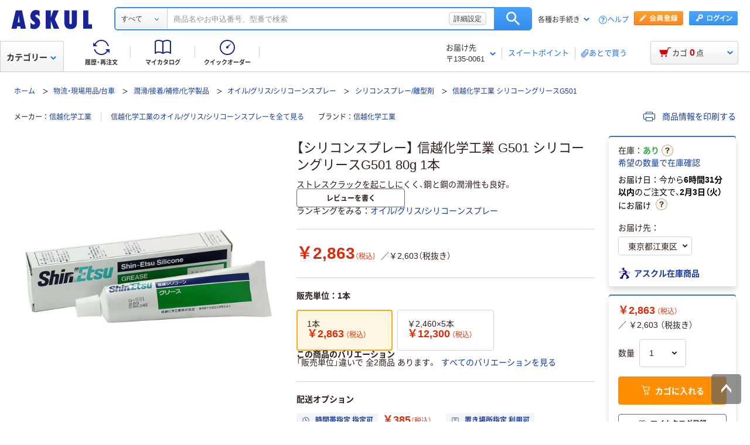

--- FILE ---
content_type: application/javascript;charset=UTF-8
request_url: https://askul-prod.d-saas.com/askul-prod/JSServlet?cc=1
body_size: 524
content:
var thirdPartyCookieId = null;
var localThirdPartyParams = {};
var customConfig = customConfig || {pages: {}, templates: {}, allowOverride: ["trackReferrer", "trackLocation"]};


var gacid = "-";
try {
gacid = (function getGACookie() {
var value = "; " + document.cookie;
var parts = value.split("; _ga=");
if (parts.length == 2) {
var gt = parts.pop().split(";").shift();
var ps = gt.split(".");
return ps[ps.length-2]+"."+ps[ps.length-1];
}
})();
} catch(e) {}

var _gravity = _gravity || [];
_gravity.push({'type':'set', 'gacid': gacid});

_gravity.push({type: 'customconfig', config: customConfig, environment: 'prod'});

--- FILE ---
content_type: image/svg+xml
request_url: https://cdn.askul.co.jp/cms/assets-club/images/icon_askul_people.svg
body_size: 908
content:
<svg width="14" height="15" xmlns="http://www.w3.org/2000/svg" xmlns:xlink="http://www.w3.org/1999/xlink"><defs><path id="a" d="M.017.027h5.735V6.55H.017z"/><path id="c" d="M.004.046h2.908v1.68H.004z"/></defs><g fill="none" fill-rule="evenodd"><path d="M10.46 5.943a2.614 2.614 0 11-5.228 0 2.614 2.614 0 015.229 0" fill="#FFF"/><path d="M2.5 4.591L0 5.525 2.377 6.73c.1.05.21.08.323.087l11.164.647.131-2.275-11.16-.647a.82.82 0 00-.335.05" fill="#FFF"/><path fill="#183D9F" d="M2.549 6.471l-1.306-.644v-.433l1.322-.525zm11.024.666L2.856 6.515l.02-1.658 10.793.622z"/><path d="M7.846 3.329c-1.052 0-1.96.622-2.374 1.518a1.545 1.545 0 012.85.91l-.002.026-.005.057c0 .01-.002.019-.003.028a1.571 1.571 0 01-.008.055l-.004.026a1.601 1.601 0 01-.011.056l-.005.023-.016.061-.004.016c-.023.08-.052.156-.087.23l-.06-.009a1.121 1.121 0 10-.274 2.224l.003.008.076-.001a1.163 1.163 0 00.277-.023l.029-.005a2.6 2.6 0 00.434-.101h.001a2.577 2.577 0 00.625-.303l.003-.002.091-.064c.002 0 .003-.002.005-.003.03-.022.059-.044.087-.067l.004-.003a2.663 2.663 0 00.252-.23l.002-.001a2.527 2.527 0 00.148-.168l.006-.009c.022-.027.044-.055.065-.084l.006-.008.062-.088.003-.004c.04-.062.08-.125.115-.19l.004-.007c.017-.03.033-.062.049-.094l.006-.012a2.622 2.622 0 00.089-.203l.005-.013.036-.1.003-.01c.023-.07.043-.14.06-.213l.003-.01.022-.105.003-.016a2.626 2.626 0 00.032-.226l.001-.016.008-.109v-.01a2.614 2.614 0 00-2.612-2.73" fill="#FFF"/><path d="M6.22 7.969s-.914.595-1.604 1.546c-.517.713-.997 1.744-1.262 2.66l-1.032-.21a.31.31 0 00-.365.243l-.276 1.36 3.584.71s.486-2.604.987-3.65c.5-1.045 1.423-2.187 2.304-2.216L6.22 7.969z" fill="#FFF"/><g transform="translate(7.735 7.818)"><mask id="b" fill="#fff"><use xlink:href="#a"/></mask><path d="M5.073 3.222C3.821 1.087 1.556.027 1.556.027L.017.652S.743.608 1.876 2.249c.892 1.292 1.09 1.926 1.134 2.138l-1.074.488a.31.31 0 00-.154.41l.574 1.264 3.285-1.492.111-.059s-.133-.846-.679-1.776" fill="#FFF" mask="url(#b)"/></g><path d="M6.142.604c-.75 0-1.357.607-1.357 1.356v.026l-1.05-.292v.675l1.056-.293A1.357 1.357 0 106.14.604" fill="#FFF"/><g transform="translate(4.692 .006)"><mask id="d" fill="#fff"><use xlink:href="#c"/></mask><path d="M2.848.732L1.252.054a.104.104 0 00-.134.048l-.325.63L.142.457a.052.052 0 00-.068.028L.004.65l.683.29.115.049 1.738.737.364-.858a.104.104 0 00-.056-.136" fill="#FFF" mask="url(#d)"/></g></g></svg>

--- FILE ---
content_type: image/svg+xml
request_url: https://cdn.askul.co.jp/cms/assets-club/images/icon_clock.svg
body_size: 305
content:
<svg xmlns="http://www.w3.org/2000/svg" width="20" height="20"><defs><style>.cls-1{fill:#183d9f}</style></defs><g id="レイヤー_2" data-name="レイヤー 2"><g id="icon_カゴ_レジ_お届け設定関連" data-name="icon_カゴ・レジ_お届け設定関連"><path class="cls-1" d="M10 4a6 6 0 11-6 6 6 6 0 016-6m0-1a7 7 0 107 7 7 7 0 00-7-7z"/><path class="cls-1" d="M12.5 10.5h-3A.5.5 0 019 10V6a.5.5 0 011 0v3.5h2.5a.5.5 0 010 1z"/><path fill="none" d="M0 0h20v20H0z"/></g></g></svg>

--- FILE ---
content_type: application/javascript;charset=UTF-8
request_url: https://askul-prod.d-saas.com/grrec-askul-prod-war/JSServlet4?optout=0&rn=0&cid=19c1c2ee1da-2a6a2209869aaebb&v=4ca9072e18&ts=1769999360&e=.e2,product1746165,[*platform:web;*splitGroup:yusp;*_ts:1769999357;*_referrer:;*_location:https-5%2F%2Fwww.askul.co.jp%2Fp%2F1746165%2F]&r=156852d6
body_size: 801
content:
(function() {
    var data = {
        "requestNumber": 0,
        "recommendationWrappers": []
    };
    if (data && data.recommendationWrappers) {
        for (var i = 0; i < data.recommendationWrappers.length; ++i) {
            var recommendation = data.recommendationWrappers[i].recommendation;
            if (null === recommendation) {
                continue;
            }
            recommendation.products = recommendation.items;
            if (recommendation.predictionValues && recommendation.items !== undefined) {
                for (var j = 0; j < recommendation.items.length; ++j) {
                    recommendation.items[j].predictionValue = recommendation.predictionValues[j];
                }
            }
        }
    }
    if (GravityRD.setGeneratedCookie != undefined) {
        GravityRD.setGeneratedCookie('19c1c2ee1da-2a6a2209869aaebb');
    }
    GravityRD.responseCallback(data);
}
)();

--- FILE ---
content_type: application/javascript
request_url: https://www.askul.co.jp/resource/js/pub-SLP-TOP-006.js?189372080252245
body_size: 78996
content:
!function(e){var t={};function n(r){if(t[r])return t[r].exports;var o=t[r]={i:r,l:!1,exports:{}};return e[r].call(o.exports,o,o.exports,n),o.l=!0,o.exports}n.m=e,n.c=t,n.d=function(e,t,r){n.o(e,t)||Object.defineProperty(e,t,{enumerable:!0,get:r})},n.r=function(e){"undefined"!=typeof Symbol&&Symbol.toStringTag&&Object.defineProperty(e,Symbol.toStringTag,{value:"Module"}),Object.defineProperty(e,"__esModule",{value:!0})},n.t=function(e,t){if(1&t&&(e=n(e)),8&t)return e;if(4&t&&"object"==typeof e&&e&&e.__esModule)return e;var r=Object.create(null);if(n.r(r),Object.defineProperty(r,"default",{enumerable:!0,value:e}),2&t&&"string"!=typeof e)for(var o in e)n.d(r,o,function(t){return e[t]}.bind(null,o));return r},n.n=function(e){var t=e&&e.__esModule?function(){return e.default}:function(){return e};return n.d(t,"a",t),t},n.o=function(e,t){return Object.prototype.hasOwnProperty.call(e,t)},n.p="/",n(n.s=739)}([function(e,t,n){(function(t){var n=function(e){return e&&e.Math==Math&&e};e.exports=n("object"==typeof globalThis&&globalThis)||n("object"==typeof window&&window)||n("object"==typeof self&&self)||n("object"==typeof t&&t)||function(){return this}()||Function("return this")()}).call(this,n(57))},,function(e,t){e.exports=function(e){try{return!!e()}catch(e){return!0}}},function(e,t,n){var r=n(0),o=n(44),i=n(5),a=n(43),l=n(35),u=n(61),s=o("wks"),c=r.Symbol,f=u?c:c&&c.withoutSetter||a;e.exports=function(e){return i(s,e)&&(l||"string"==typeof s[e])||(l&&i(c,e)?s[e]=c[e]:s[e]=f("Symbol."+e)),s[e]}},function(e,t){e.exports=function(e){return"object"==typeof e?null!==e:"function"==typeof e}},function(e,t){var n={}.hasOwnProperty;e.exports=function(e,t){return n.call(e,t)}},function(e,t,n){var r=n(2);e.exports=!r((function(){return 7!=Object.defineProperty({},1,{get:function(){return 7}})[1]}))},function(e,t,n){var r=n(6),o=n(9),i=n(27);e.exports=r?function(e,t,n){return o.f(e,t,i(1,n))}:function(e,t,n){return e[t]=n,e}},function(e,t,n){var r=n(4);e.exports=function(e){if(!r(e))throw TypeError(String(e)+" is not an object");return e}},function(e,t,n){var r=n(6),o=n(56),i=n(8),a=n(26),l=Object.defineProperty;t.f=r?l:function(e,t,n){if(i(e),t=a(t,!0),i(n),o)try{return l(e,t,n)}catch(e){}if("get"in n||"set"in n)throw TypeError("Accessors not supported");return"value"in n&&(e[t]=n.value),e}},function(e,t,n){var r=n(0),o=n(38).f,i=n(7),a=n(28),l=n(41),u=n(80),s=n(73);e.exports=function(e,t){var n,c,f,d,p,h=e.target,v=e.global,m=e.stat;if(n=v?r:m?r[h]||l(h,{}):(r[h]||{}).prototype)for(c in t){if(d=t[c],f=e.noTargetGet?(p=o(n,c))&&p.value:n[c],!s(v?c:h+(m?".":"#")+c,e.forced)&&void 0!==f){if(typeof d==typeof f)continue;u(d,f)}(e.sham||f&&f.sham)&&i(d,"sham",!0),a(n,c,d,e)}}},function(e,t,n){"use strict";n.d(t,"e",(function(){return r})),n.d(t,"f",(function(){return o})),n.d(t,"d",(function(){return i})),n.d(t,"a",(function(){return a})),n.d(t,"b",(function(){return l})),n.d(t,"c",(function(){return u}));var r=768,o=1024,i=1500,a=window.matchMedia("screen and (max-width: ".concat(r,"px)")),l="u-dn-all",u="u-invisible"},function(e,t){var n={}.toString;e.exports=function(e){return n.call(e).slice(8,-1)}},function(e,t,n){"use strict";var r=n(19),o=n(91),i=n(48),a=n(45),l=n(83),u=a.set,s=a.getterFor("Array Iterator");e.exports=l(Array,"Array",(function(e,t){u(this,{type:"Array Iterator",target:r(e),index:0,kind:t})}),(function(){var e=s(this),t=e.target,n=e.kind,r=e.index++;return!t||r>=t.length?(e.target=void 0,{value:void 0,done:!0}):"keys"==n?{value:r,done:!1}:"values"==n?{value:t[r],done:!1}:{value:[r,t[r]],done:!1}}),"values"),i.Arguments=i.Array,o("keys"),o("values"),o("entries")},function(e,t,n){"use strict";var r=n(96).charAt,o=n(45),i=n(83),a=o.set,l=o.getterFor("String Iterator");i(String,"String",(function(e){a(this,{type:"String Iterator",string:String(e),index:0})}),(function(){var e,t=l(this),n=t.string,o=t.index;return o>=n.length?{value:void 0,done:!0}:(e=r(n,o),t.index+=e.length,{value:e,done:!1})}))},function(e,t,n){var r=n(0),o=n(64),i=n(71),a=n(7);for(var l in o){var u=r[l],s=u&&u.prototype;if(s&&s.forEach!==i)try{a(s,"forEach",i)}catch(e){s.forEach=i}}},function(e,t,n){"use strict";n.d(t,"b",(function(){return c})),n.d(t,"a",(function(){return f})),n.d(t,"c",(function(){return p}));n(113),n(184),n(40),n(195),n(185),n(122),n(20),n(21),n(17),n(22),n(13),n(14),n(18),n(59),n(75),n(106);function r(e,t){return function(e){if(Array.isArray(e))return e}(e)||function(e,t){var n=null==e?null:"undefined"!=typeof Symbol&&e[Symbol.iterator]||e["@@iterator"];if(null!=n){var r,o,i,a,l=[],u=!0,s=!1;try{if(i=(n=n.call(e)).next,0===t){if(Object(n)!==n)return;u=!1}else for(;!(u=(r=i.call(n)).done)&&(l.push(r.value),l.length!==t);u=!0);}catch(e){s=!0,o=e}finally{try{if(!u&&null!=n.return&&(a=n.return(),Object(a)!==a))return}finally{if(s)throw o}}return l}}(e,t)||i(e,t)||function(){throw new TypeError("Invalid attempt to destructure non-iterable instance.\nIn order to be iterable, non-array objects must have a [Symbol.iterator]() method.")}()}function o(e){return function(e){if(Array.isArray(e))return a(e)}(e)||function(e){if("undefined"!=typeof Symbol&&null!=e[Symbol.iterator]||null!=e["@@iterator"])return Array.from(e)}(e)||i(e)||function(){throw new TypeError("Invalid attempt to spread non-iterable instance.\nIn order to be iterable, non-array objects must have a [Symbol.iterator]() method.")}()}function i(e,t){if(e){if("string"==typeof e)return a(e,t);var n={}.toString.call(e).slice(8,-1);return"Object"===n&&e.constructor&&(n=e.constructor.name),"Map"===n||"Set"===n?Array.from(e):"Arguments"===n||/^(?:Ui|I)nt(?:8|16|32)(?:Clamped)?Array$/.test(n)?a(e,t):void 0}}function a(e,t){(null==t||t>e.length)&&(t=e.length);for(var n=0,r=Array(t);n<t;n++)r[n]=e[n];return r}function l(){for(var e=arguments.length,t=new Array(e),n=0;n<e;n++)t[n]=arguments[n];return t.reduce((function(e,t){return t?[].concat(o(e),o("string"==typeof t?[t]:t)):e}),[]).map((function(e){return"-".concat(e)}))}function u(){for(var e=arguments.length,t=new Array(e),n=0;n<e;n++)t[n]=arguments[n];return t.reduce((function(e,t){return t?[].concat(o(e),o("string"==typeof t?[t]:t)):e}),[]).map((function(e){return"is-".concat(e)}))}function s(){for(var e=arguments.length,t=new Array(e),n=0;n<e;n++)t[n]=arguments[n];return t.reduce((function(e,t){return t?[].concat(o(e),o("string"==typeof t?[t]:t)):e}),[]).map((function(e){return e}))}function c(e,t){if(!t)return e;var n=t.modifiers,r=t.states,o=t.utils,i=t.add;return[l(n),u(r),s(o),s(i)].flat().reduce((function(e,t){return e+" ".concat(t)}),e)}var f="u-maxline",d={color:"text",weight:"text",textalign:"text",fontsize:"text",underline:"text-underline",maxline:"maxline",dn:"dn",df:"df",mt:"mt",mr:"mr",mb:"mb",ml:"ml",mtsp:"mtsp",mrsp:"mrsp",mbsp:"mbsp",mlsp:"mlsp",pt:"pt",pr:"pr",pb:"pb",pl:"pl",ptsp:"ptsp",prsp:"prsp",pbsp:"pbsp",plsp:"plsp",align:"ai",justify:"jc",flexDirection:"jc"};function p(e){return Object.entries(e).map((function(e){var t=r(e,2),n=t[0],o=t[1];return"u-".concat(d[n]).concat("boolean"!=typeof o?"-".concat(o):"")}))}},function(e,t,n){var r=n(68),o=n(28),i=n(112);r||o(Object.prototype,"toString",i,{unsafe:!0})},function(e,t,n){var r=n(0),o=n(64),i=n(13),a=n(7),l=n(3),u=l("iterator"),s=l("toStringTag"),c=i.values;for(var f in o){var d=r[f],p=d&&d.prototype;if(p){if(p[u]!==c)try{a(p,u,c)}catch(e){p[u]=c}if(p[s]||a(p,s,f),o[f])for(var h in i)if(p[h]!==i[h])try{a(p,h,i[h])}catch(e){p[h]=i[h]}}}},function(e,t,n){var r=n(49),o=n(25);e.exports=function(e){return r(o(e))}},function(e,t,n){"use strict";var r=n(10),o=n(0),i=n(29),a=n(30),l=n(6),u=n(35),s=n(61),c=n(2),f=n(5),d=n(37),p=n(4),h=n(8),v=n(24),m=n(19),y=n(26),g=n(27),b=n(51),w=n(70),k=n(54),S=n(116),x=n(79),E=n(38),_=n(9),C=n(74),L=n(7),O=n(28),P=n(44),T=n(50),j=n(47),A=n(43),N=n(3),I=n(93),M=n(69),R=n(58),F=n(45),z=n(42).forEach,D=T("hidden"),U=N("toPrimitive"),B=F.set,W=F.getterFor("Symbol"),q=Object.prototype,V=o.Symbol,H=i("JSON","stringify"),$=E.f,Q=_.f,K=S.f,G=C.f,Y=P("symbols"),X=P("op-symbols"),J=P("string-to-symbol-registry"),Z=P("symbol-to-string-registry"),ee=P("wks"),te=o.QObject,ne=!te||!te.prototype||!te.prototype.findChild,re=l&&c((function(){return 7!=b(Q({},"a",{get:function(){return Q(this,"a",{value:7}).a}})).a}))?function(e,t,n){var r=$(q,t);r&&delete q[t],Q(e,t,n),r&&e!==q&&Q(q,t,r)}:Q,oe=function(e,t){var n=Y[e]=b(V.prototype);return B(n,{type:"Symbol",tag:e,description:t}),l||(n.description=t),n},ie=s?function(e){return"symbol"==typeof e}:function(e){return Object(e)instanceof V},ae=function(e,t,n){e===q&&ae(X,t,n),h(e);var r=y(t,!0);return h(n),f(Y,r)?(n.enumerable?(f(e,D)&&e[D][r]&&(e[D][r]=!1),n=b(n,{enumerable:g(0,!1)})):(f(e,D)||Q(e,D,g(1,{})),e[D][r]=!0),re(e,r,n)):Q(e,r,n)},le=function(e,t){h(e);var n=m(t),r=w(n).concat(fe(n));return z(r,(function(t){l&&!ue.call(n,t)||ae(e,t,n[t])})),e},ue=function(e){var t=y(e,!0),n=G.call(this,t);return!(this===q&&f(Y,t)&&!f(X,t))&&(!(n||!f(this,t)||!f(Y,t)||f(this,D)&&this[D][t])||n)},se=function(e,t){var n=m(e),r=y(t,!0);if(n!==q||!f(Y,r)||f(X,r)){var o=$(n,r);return!o||!f(Y,r)||f(n,D)&&n[D][r]||(o.enumerable=!0),o}},ce=function(e){var t=K(m(e)),n=[];return z(t,(function(e){f(Y,e)||f(j,e)||n.push(e)})),n},fe=function(e){var t=e===q,n=K(t?X:m(e)),r=[];return z(n,(function(e){!f(Y,e)||t&&!f(q,e)||r.push(Y[e])})),r};(u||(O((V=function(){if(this instanceof V)throw TypeError("Symbol is not a constructor");var e=arguments.length&&void 0!==arguments[0]?String(arguments[0]):void 0,t=A(e),n=function(e){this===q&&n.call(X,e),f(this,D)&&f(this[D],t)&&(this[D][t]=!1),re(this,t,g(1,e))};return l&&ne&&re(q,t,{configurable:!0,set:n}),oe(t,e)}).prototype,"toString",(function(){return W(this).tag})),O(V,"withoutSetter",(function(e){return oe(A(e),e)})),C.f=ue,_.f=ae,E.f=se,k.f=S.f=ce,x.f=fe,I.f=function(e){return oe(N(e),e)},l&&(Q(V.prototype,"description",{configurable:!0,get:function(){return W(this).description}}),a||O(q,"propertyIsEnumerable",ue,{unsafe:!0}))),r({global:!0,wrap:!0,forced:!u,sham:!u},{Symbol:V}),z(w(ee),(function(e){M(e)})),r({target:"Symbol",stat:!0,forced:!u},{for:function(e){var t=String(e);if(f(J,t))return J[t];var n=V(t);return J[t]=n,Z[n]=t,n},keyFor:function(e){if(!ie(e))throw TypeError(e+" is not a symbol");if(f(Z,e))return Z[e]},useSetter:function(){ne=!0},useSimple:function(){ne=!1}}),r({target:"Object",stat:!0,forced:!u,sham:!l},{create:function(e,t){return void 0===t?b(e):le(b(e),t)},defineProperty:ae,defineProperties:le,getOwnPropertyDescriptor:se}),r({target:"Object",stat:!0,forced:!u},{getOwnPropertyNames:ce,getOwnPropertySymbols:fe}),r({target:"Object",stat:!0,forced:c((function(){x.f(1)}))},{getOwnPropertySymbols:function(e){return x.f(v(e))}}),H)&&r({target:"JSON",stat:!0,forced:!u||c((function(){var e=V();return"[null]"!=H([e])||"{}"!=H({a:e})||"{}"!=H(Object(e))}))},{stringify:function(e,t,n){for(var r,o=[e],i=1;arguments.length>i;)o.push(arguments[i++]);if(r=t,(p(t)||void 0!==e)&&!ie(e))return d(t)||(t=function(e,t){if("function"==typeof r&&(t=r.call(this,e,t)),!ie(t))return t}),o[1]=t,H.apply(null,o)}});V.prototype[U]||L(V.prototype,U,V.prototype.valueOf),R(V,"Symbol"),j[D]=!0},function(e,t,n){"use strict";var r=n(10),o=n(6),i=n(0),a=n(5),l=n(4),u=n(9).f,s=n(80),c=i.Symbol;if(o&&"function"==typeof c&&(!("description"in c.prototype)||void 0!==c().description)){var f={},d=function(){var e=arguments.length<1||void 0===arguments[0]?void 0:String(arguments[0]),t=this instanceof d?new c(e):void 0===e?c():c(e);return""===e&&(f[t]=!0),t};s(d,c);var p=d.prototype=c.prototype;p.constructor=d;var h=p.toString,v="Symbol(test)"==String(c("test")),m=/^Symbol\((.*)\)[^)]+$/;u(p,"description",{configurable:!0,get:function(){var e=l(this)?this.valueOf():this,t=h.call(e);if(a(f,e))return"";var n=v?t.slice(7,-1):t.replace(m,"$1");return""===n?void 0:n}}),r({global:!0,forced:!0},{Symbol:d})}},function(e,t,n){n(69)("iterator")},function(e,t,n){var r=n(36),o=Math.min;e.exports=function(e){return e>0?o(r(e),9007199254740991):0}},function(e,t,n){var r=n(25);e.exports=function(e){return Object(r(e))}},function(e,t){e.exports=function(e){if(null==e)throw TypeError("Can't call method on "+e);return e}},function(e,t,n){var r=n(4);e.exports=function(e,t){if(!r(e))return e;var n,o;if(t&&"function"==typeof(n=e.toString)&&!r(o=n.call(e)))return o;if("function"==typeof(n=e.valueOf)&&!r(o=n.call(e)))return o;if(!t&&"function"==typeof(n=e.toString)&&!r(o=n.call(e)))return o;throw TypeError("Can't convert object to primitive value")}},function(e,t){e.exports=function(e,t){return{enumerable:!(1&e),configurable:!(2&e),writable:!(4&e),value:t}}},function(e,t,n){var r=n(0),o=n(7),i=n(5),a=n(41),l=n(72),u=n(45),s=u.get,c=u.enforce,f=String(String).split("String");(e.exports=function(e,t,n,l){var u,s=!!l&&!!l.unsafe,d=!!l&&!!l.enumerable,p=!!l&&!!l.noTargetGet;"function"==typeof n&&("string"!=typeof t||i(n,"name")||o(n,"name",t),(u=c(n)).source||(u.source=f.join("string"==typeof t?t:""))),e!==r?(s?!p&&e[t]&&(d=!0):delete e[t],d?e[t]=n:o(e,t,n)):d?e[t]=n:a(t,n)})(Function.prototype,"toString",(function(){return"function"==typeof this&&s(this).source||l(this)}))},function(e,t,n){var r=n(60),o=n(0),i=function(e){return"function"==typeof e?e:void 0};e.exports=function(e,t){return arguments.length<2?i(r[e])||i(o[e]):r[e]&&r[e][t]||o[e]&&o[e][t]}},function(e,t){e.exports=!1},function(e,t,n){"use strict";e.exports=n(201)},function(e,t,n){"use strict";var r=n(6),o=n(0),i=n(73),a=n(28),l=n(5),u=n(12),s=n(109),c=n(26),f=n(2),d=n(51),p=n(54).f,h=n(38).f,v=n(9).f,m=n(110).trim,y=o.Number,g=y.prototype,b="Number"==u(d(g)),w=function(e){var t,n,r,o,i,a,l,u,s=c(e,!1);if("string"==typeof s&&s.length>2)if(43===(t=(s=m(s)).charCodeAt(0))||45===t){if(88===(n=s.charCodeAt(2))||120===n)return NaN}else if(48===t){switch(s.charCodeAt(1)){case 66:case 98:r=2,o=49;break;case 79:case 111:r=8,o=55;break;default:return+s}for(a=(i=s.slice(2)).length,l=0;l<a;l++)if((u=i.charCodeAt(l))<48||u>o)return NaN;return parseInt(i,r)}return+s};if(i("Number",!y(" 0o1")||!y("0b1")||y("+0x1"))){for(var k,S=function(e){var t=arguments.length<1?0:e,n=this;return n instanceof S&&(b?f((function(){g.valueOf.call(n)})):"Number"!=u(n))?s(new y(w(t)),n,S):w(t)},x=r?p(y):"MAX_VALUE,MIN_VALUE,NaN,NEGATIVE_INFINITY,POSITIVE_INFINITY,EPSILON,isFinite,isInteger,isNaN,isSafeInteger,MAX_SAFE_INTEGER,MIN_SAFE_INTEGER,parseFloat,parseInt,isInteger,fromString,range".split(","),E=0;x.length>E;E++)l(y,k=x[E])&&!l(S,k)&&v(S,k,h(y,k));S.prototype=g,g.constructor=S,a(o,"Number",S)}},function(e,t,n){n(69)("toPrimitive")},function(e,t,n){var r=n(7),o=n(117),i=n(3)("toPrimitive"),a=Date.prototype;i in a||r(a,i,o)},function(e,t,n){var r=n(63),o=n(46),i=n(2);e.exports=!!Object.getOwnPropertySymbols&&!i((function(){return!Symbol.sham&&(r?38===o:o>37&&o<41)}))},function(e,t){var n=Math.ceil,r=Math.floor;e.exports=function(e){return isNaN(e=+e)?0:(e>0?r:n)(e)}},function(e,t,n){var r=n(12);e.exports=Array.isArray||function(e){return"Array"==r(e)}},function(e,t,n){var r=n(6),o=n(74),i=n(27),a=n(19),l=n(26),u=n(5),s=n(56),c=Object.getOwnPropertyDescriptor;t.f=r?c:function(e,t){if(e=a(e),t=l(t,!0),s)try{return c(e,t)}catch(e){}if(u(e,t))return i(!o.f.call(e,t),e[t])}},function(e,t,n){var r=n(0),o=n(41),i=r["__core-js_shared__"]||o("__core-js_shared__",{});e.exports=i},function(e,t,n){"use strict";var r=n(10),o=n(2),i=n(37),a=n(4),l=n(24),u=n(23),s=n(84),c=n(62),f=n(87),d=n(3),p=n(46),h=d("isConcatSpreadable"),v=p>=51||!o((function(){var e=[];return e[h]=!1,e.concat()[0]!==e})),m=f("concat"),y=function(e){if(!a(e))return!1;var t=e[h];return void 0!==t?!!t:i(e)};r({target:"Array",proto:!0,forced:!v||!m},{concat:function(e){var t,n,r,o,i,a=l(this),f=c(a,0),d=0;for(t=-1,r=arguments.length;t<r;t++)if(y(i=-1===t?a:arguments[t])){if(d+(o=u(i.length))>9007199254740991)throw TypeError("Maximum allowed index exceeded");for(n=0;n<o;n++,d++)n in i&&s(f,d,i[n])}else{if(d>=9007199254740991)throw TypeError("Maximum allowed index exceeded");s(f,d++,i)}return f.length=d,f}})},function(e,t,n){var r=n(0),o=n(7);e.exports=function(e,t){try{o(r,e,t)}catch(n){r[e]=t}return t}},function(e,t,n){var r=n(52),o=n(49),i=n(24),a=n(23),l=n(62),u=[].push,s=function(e){var t=1==e,n=2==e,s=3==e,c=4==e,f=6==e,d=7==e,p=5==e||f;return function(h,v,m,y){for(var g,b,w=i(h),k=o(w),S=r(v,m,3),x=a(k.length),E=0,_=y||l,C=t?_(h,x):n||d?_(h,0):void 0;x>E;E++)if((p||E in k)&&(b=S(g=k[E],E,w),e))if(t)C[E]=b;else if(b)switch(e){case 3:return!0;case 5:return g;case 6:return E;case 2:u.call(C,g)}else switch(e){case 4:return!1;case 7:u.call(C,g)}return f?-1:s||c?c:C}};e.exports={forEach:s(0),map:s(1),filter:s(2),some:s(3),every:s(4),find:s(5),findIndex:s(6),filterOut:s(7)}},function(e,t){var n=0,r=Math.random();e.exports=function(e){return"Symbol("+String(void 0===e?"":e)+")_"+(++n+r).toString(36)}},function(e,t,n){var r=n(30),o=n(39);(e.exports=function(e,t){return o[e]||(o[e]=void 0!==t?t:{})})("versions",[]).push({version:"3.9.1",mode:r?"pure":"global",copyright:"© 2021 Denis Pushkarev (zloirock.ru)"})},function(e,t,n){var r,o,i,a=n(103),l=n(0),u=n(4),s=n(7),c=n(5),f=n(39),d=n(50),p=n(47),h=l.WeakMap;if(a){var v=f.state||(f.state=new h),m=v.get,y=v.has,g=v.set;r=function(e,t){return t.facade=e,g.call(v,e,t),t},o=function(e){return m.call(v,e)||{}},i=function(e){return y.call(v,e)}}else{var b=d("state");p[b]=!0,r=function(e,t){return t.facade=e,s(e,b,t),t},o=function(e){return c(e,b)?e[b]:{}},i=function(e){return c(e,b)}}e.exports={set:r,get:o,has:i,enforce:function(e){return i(e)?o(e):r(e,{})},getterFor:function(e){return function(t){var n;if(!u(t)||(n=o(t)).type!==e)throw TypeError("Incompatible receiver, "+e+" required");return n}}}},function(e,t,n){var r,o,i=n(0),a=n(67),l=i.process,u=l&&l.versions,s=u&&u.v8;s?o=(r=s.split("."))[0]+r[1]:a&&(!(r=a.match(/Edge\/(\d+)/))||r[1]>=74)&&(r=a.match(/Chrome\/(\d+)/))&&(o=r[1]),e.exports=o&&+o},function(e,t){e.exports={}},function(e,t){e.exports={}},function(e,t,n){var r=n(2),o=n(12),i="".split;e.exports=r((function(){return!Object("z").propertyIsEnumerable(0)}))?function(e){return"String"==o(e)?i.call(e,""):Object(e)}:Object},function(e,t,n){var r=n(44),o=n(43),i=r("keys");e.exports=function(e){return i[e]||(i[e]=o(e))}},function(e,t,n){var r,o=n(8),i=n(101),a=n(65),l=n(47),u=n(100),s=n(55),c=n(50),f=c("IE_PROTO"),d=function(){},p=function(e){return"<script>"+e+"<\/script>"},h=function(){try{r=document.domain&&new ActiveXObject("htmlfile")}catch(e){}var e,t;h=r?function(e){e.write(p("")),e.close();var t=e.parentWindow.Object;return e=null,t}(r):((t=s("iframe")).style.display="none",u.appendChild(t),t.src=String("javascript:"),(e=t.contentWindow.document).open(),e.write(p("document.F=Object")),e.close(),e.F);for(var n=a.length;n--;)delete h.prototype[a[n]];return h()};l[f]=!0,e.exports=Object.create||function(e,t){var n;return null!==e?(d.prototype=o(e),n=new d,d.prototype=null,n[f]=e):n=h(),void 0===t?n:i(n,t)}},function(e,t,n){var r=n(53);e.exports=function(e,t,n){if(r(e),void 0===t)return e;switch(n){case 0:return function(){return e.call(t)};case 1:return function(n){return e.call(t,n)};case 2:return function(n,r){return e.call(t,n,r)};case 3:return function(n,r,o){return e.call(t,n,r,o)}}return function(){return e.apply(t,arguments)}}},function(e,t){e.exports=function(e){if("function"!=typeof e)throw TypeError(String(e)+" is not a function");return e}},function(e,t,n){var r=n(76),o=n(65).concat("length","prototype");t.f=Object.getOwnPropertyNames||function(e){return r(e,o)}},function(e,t,n){var r=n(0),o=n(4),i=r.document,a=o(i)&&o(i.createElement);e.exports=function(e){return a?i.createElement(e):{}}},function(e,t,n){var r=n(6),o=n(2),i=n(55);e.exports=!r&&!o((function(){return 7!=Object.defineProperty(i("div"),"a",{get:function(){return 7}}).a}))},function(e,t){var n;n=function(){return this}();try{n=n||new Function("return this")()}catch(e){"object"==typeof window&&(n=window)}e.exports=n},function(e,t,n){var r=n(9).f,o=n(5),i=n(3)("toStringTag");e.exports=function(e,t,n){e&&!o(e=n?e:e.prototype,i)&&r(e,i,{configurable:!0,value:t})}},function(e,t,n){var r=n(10),o=n(132);r({target:"Array",stat:!0,forced:!n(121)((function(e){Array.from(e)}))},{from:o})},function(e,t,n){var r=n(0);e.exports=r},function(e,t,n){var r=n(35);e.exports=r&&!Symbol.sham&&"symbol"==typeof Symbol.iterator},function(e,t,n){var r=n(4),o=n(37),i=n(3)("species");e.exports=function(e,t){var n;return o(e)&&("function"!=typeof(n=e.constructor)||n!==Array&&!o(n.prototype)?r(n)&&null===(n=n[i])&&(n=void 0):n=void 0),new(void 0===n?Array:n)(0===t?0:t)}},function(e,t,n){var r=n(12),o=n(0);e.exports="process"==r(o.process)},function(e,t){e.exports={CSSRuleList:0,CSSStyleDeclaration:0,CSSValueList:0,ClientRectList:0,DOMRectList:0,DOMStringList:0,DOMTokenList:1,DataTransferItemList:0,FileList:0,HTMLAllCollection:0,HTMLCollection:0,HTMLFormElement:0,HTMLSelectElement:0,MediaList:0,MimeTypeArray:0,NamedNodeMap:0,NodeList:1,PaintRequestList:0,Plugin:0,PluginArray:0,SVGLengthList:0,SVGNumberList:0,SVGPathSegList:0,SVGPointList:0,SVGStringList:0,SVGTransformList:0,SourceBufferList:0,StyleSheetList:0,TextTrackCueList:0,TextTrackList:0,TouchList:0}},function(e,t){e.exports=["constructor","hasOwnProperty","isPrototypeOf","propertyIsEnumerable","toLocaleString","toString","valueOf"]},function(e,t,n){"use strict";var r=n(2);e.exports=function(e,t){var n=[][e];return!!n&&r((function(){n.call(null,t||function(){throw 1},1)}))}},function(e,t,n){var r=n(29);e.exports=r("navigator","userAgent")||""},function(e,t,n){var r={};r[n(3)("toStringTag")]="z",e.exports="[object z]"===String(r)},function(e,t,n){var r=n(60),o=n(5),i=n(93),a=n(9).f;e.exports=function(e){var t=r.Symbol||(r.Symbol={});o(t,e)||a(t,e,{value:i.f(e)})}},function(e,t,n){var r=n(76),o=n(65);e.exports=Object.keys||function(e){return r(e,o)}},function(e,t,n){"use strict";var r=n(42).forEach,o=n(66)("forEach");e.exports=o?[].forEach:function(e){return r(this,e,arguments.length>1?arguments[1]:void 0)}},function(e,t,n){var r=n(39),o=Function.toString;"function"!=typeof r.inspectSource&&(r.inspectSource=function(e){return o.call(e)}),e.exports=r.inspectSource},function(e,t,n){var r=n(2),o=/#|\.prototype\./,i=function(e,t){var n=l[a(e)];return n==s||n!=u&&("function"==typeof t?r(t):!!t)},a=i.normalize=function(e){return String(e).replace(o,".").toLowerCase()},l=i.data={},u=i.NATIVE="N",s=i.POLYFILL="P";e.exports=i},function(e,t,n){"use strict";var r={}.propertyIsEnumerable,o=Object.getOwnPropertyDescriptor,i=o&&!r.call({1:2},1);t.f=i?function(e){var t=o(this,e);return!!t&&t.enumerable}:r},function(e,t,n){"use strict";var r=n(10),o=n(4),i=n(37),a=n(89),l=n(23),u=n(19),s=n(84),c=n(3),f=n(87)("slice"),d=c("species"),p=[].slice,h=Math.max;r({target:"Array",proto:!0,forced:!f},{slice:function(e,t){var n,r,c,f=u(this),v=l(f.length),m=a(e,v),y=a(void 0===t?v:t,v);if(i(f)&&("function"!=typeof(n=f.constructor)||n!==Array&&!i(n.prototype)?o(n)&&null===(n=n[d])&&(n=void 0):n=void 0,n===Array||void 0===n))return p.call(f,m,y);for(r=new(void 0===n?Array:n)(h(y-m,0)),c=0;m<y;m++,c++)m in f&&s(r,c,f[m]);return r.length=c,r}})},function(e,t,n){var r=n(5),o=n(19),i=n(92).indexOf,a=n(47);e.exports=function(e,t){var n,l=o(e),u=0,s=[];for(n in l)!r(a,n)&&r(l,n)&&s.push(n);for(;t.length>u;)r(l,n=t[u++])&&(~i(s,n)||s.push(n));return s}},function(e,t,n){var r=n(5),o=n(24),i=n(50),a=n(102),l=i("IE_PROTO"),u=Object.prototype;e.exports=a?Object.getPrototypeOf:function(e){return e=o(e),r(e,l)?e[l]:"function"==typeof e.constructor&&e instanceof e.constructor?e.constructor.prototype:e instanceof Object?u:null}},function(e,t,n){"use strict";var r=n(10),o=n(99);r({target:"RegExp",proto:!0,forced:/./.exec!==o},{exec:o})},function(e,t){t.f=Object.getOwnPropertySymbols},function(e,t,n){var r=n(5),o=n(95),i=n(38),a=n(9);e.exports=function(e,t){for(var n=o(t),l=a.f,u=i.f,s=0;s<n.length;s++){var c=n[s];r(e,c)||l(e,c,u(t,c))}}},function(e,t,n){"use strict";var r,o,i,a=n(2),l=n(77),u=n(7),s=n(5),c=n(3),f=n(30),d=c("iterator"),p=!1;[].keys&&("next"in(i=[].keys())?(o=l(l(i)))!==Object.prototype&&(r=o):p=!0);var h=null==r||a((function(){var e={};return r[d].call(e)!==e}));h&&(r={}),f&&!h||s(r,d)||u(r,d,(function(){return this})),e.exports={IteratorPrototype:r,BUGGY_SAFARI_ITERATORS:p}},function(e,t,n){var r=n(8),o=n(105);e.exports=Object.setPrototypeOf||("__proto__"in{}?function(){var e,t=!1,n={};try{(e=Object.getOwnPropertyDescriptor(Object.prototype,"__proto__").set).call(n,[]),t=n instanceof Array}catch(e){}return function(n,i){return r(n),o(i),t?e.call(n,i):n.__proto__=i,n}}():void 0)},function(e,t,n){"use strict";var r=n(10),o=n(104),i=n(77),a=n(82),l=n(58),u=n(7),s=n(28),c=n(3),f=n(30),d=n(48),p=n(81),h=p.IteratorPrototype,v=p.BUGGY_SAFARI_ITERATORS,m=c("iterator"),y=function(){return this};e.exports=function(e,t,n,c,p,g,b){o(n,t,c);var w,k,S,x=function(e){if(e===p&&O)return O;if(!v&&e in C)return C[e];switch(e){case"keys":case"values":case"entries":return function(){return new n(this,e)}}return function(){return new n(this)}},E=t+" Iterator",_=!1,C=e.prototype,L=C[m]||C["@@iterator"]||p&&C[p],O=!v&&L||x(p),P="Array"==t&&C.entries||L;if(P&&(w=i(P.call(new e)),h!==Object.prototype&&w.next&&(f||i(w)===h||(a?a(w,h):"function"!=typeof w[m]&&u(w,m,y)),l(w,E,!0,!0),f&&(d[E]=y))),"values"==p&&L&&"values"!==L.name&&(_=!0,O=function(){return L.call(this)}),f&&!b||C[m]===O||u(C,m,O),d[t]=O,p)if(k={values:x("values"),keys:g?O:x("keys"),entries:x("entries")},b)for(S in k)(v||_||!(S in C))&&s(C,S,k[S]);else r({target:t,proto:!0,forced:v||_},k);return k}},function(e,t,n){"use strict";var r=n(26),o=n(9),i=n(27);e.exports=function(e,t,n){var a=r(t);a in e?o.f(e,a,i(0,n)):e[a]=n}},,function(e,t,n){"use strict";var r=n(10),o=n(42).filter;r({target:"Array",proto:!0,forced:!n(87)("filter")},{filter:function(e){return o(this,e,arguments.length>1?arguments[1]:void 0)}})},function(e,t,n){var r=n(2),o=n(3),i=n(46),a=o("species");e.exports=function(e){return i>=51||!r((function(){var t=[];return(t.constructor={})[a]=function(){return{foo:1}},1!==t[e](Boolean).foo}))}},function(e,t,n){"use strict";var r=n(10),o=n(42).find,i=n(91),a=!0;"find"in[]&&Array(1).find((function(){a=!1})),r({target:"Array",proto:!0,forced:a},{find:function(e){return o(this,e,arguments.length>1?arguments[1]:void 0)}}),i("find")},function(e,t,n){var r=n(36),o=Math.max,i=Math.min;e.exports=function(e,t){var n=r(e);return n<0?o(n+t,0):i(n,t)}},function(e,t,n){var r=n(68),o=n(12),i=n(3)("toStringTag"),a="Arguments"==o(function(){return arguments}());e.exports=r?o:function(e){var t,n,r;return void 0===e?"Undefined":null===e?"Null":"string"==typeof(n=function(e,t){try{return e[t]}catch(e){}}(t=Object(e),i))?n:a?o(t):"Object"==(r=o(t))&&"function"==typeof t.callee?"Arguments":r}},function(e,t,n){var r=n(3),o=n(51),i=n(9),a=r("unscopables"),l=Array.prototype;null==l[a]&&i.f(l,a,{configurable:!0,value:o(null)}),e.exports=function(e){l[a][e]=!0}},function(e,t,n){var r=n(19),o=n(23),i=n(89),a=function(e){return function(t,n,a){var l,u=r(t),s=o(u.length),c=i(a,s);if(e&&n!=n){for(;s>c;)if((l=u[c++])!=l)return!0}else for(;s>c;c++)if((e||c in u)&&u[c]===n)return e||c||0;return!e&&-1}};e.exports={includes:a(!0),indexOf:a(!1)}},function(e,t,n){var r=n(3);t.f=r},function(e,t,n){"use strict";function r(e,t){for(var n=0;n<t.length;n++){var r=t[n];r.enumerable=r.enumerable||!1,r.configurable=!0,"value"in r&&(r.writable=!0),Object.defineProperty(e,r.key,r)}}function o(e){return function(e){if(Array.isArray(e))return i(e)}(e)||function(e){if("undefined"!=typeof Symbol&&Symbol.iterator in Object(e))return Array.from(e)}(e)||function(e,t){if(e){if("string"==typeof e)return i(e,t);var n=Object.prototype.toString.call(e).slice(8,-1);return"Object"===n&&e.constructor&&(n=e.constructor.name),"Map"===n||"Set"===n?Array.from(e):"Arguments"===n||/^(?:Ui|I)nt(?:8|16|32)(?:Clamped)?Array$/.test(n)?i(e,t):void 0}}(e)||function(){throw new TypeError("Invalid attempt to spread non-iterable instance.\nIn order to be iterable, non-array objects must have a [Symbol.iterator]() method.")}()}function i(e,t){(null==t||t>e.length)&&(t=e.length);for(var n=0,r=new Array(t);n<t;n++)r[n]=e[n];return r}var a,l,u,s,c,f=(a=["a[href]","area[href]",'input:not([disabled]):not([type="hidden"]):not([aria-hidden])',"select:not([disabled]):not([aria-hidden])","textarea:not([disabled]):not([aria-hidden])","button:not([disabled]):not([aria-hidden])","iframe","object","embed","[contenteditable]",'[tabindex]:not([tabindex^="-"])'],l=function(){function e(t){var n=t.targetModal,r=t.triggers,i=void 0===r?[]:r,a=t.onShow,l=void 0===a?function(){}:a,u=t.onClose,s=void 0===u?function(){}:u,c=t.openTrigger,f=void 0===c?"data-micromodal-trigger":c,d=t.closeTrigger,p=void 0===d?"data-micromodal-close":d,h=t.openClass,v=void 0===h?"is-open":h,m=t.disableScroll,y=void 0!==m&&m,g=t.disableFocus,b=void 0!==g&&g,w=t.awaitCloseAnimation,k=void 0!==w&&w,S=t.awaitOpenAnimation,x=void 0!==S&&S,E=t.debugMode,_=void 0!==E&&E;!function(e,t){if(!(e instanceof t))throw new TypeError("Cannot call a class as a function")}(this,e),this.modal=document.getElementById(n),this.config={debugMode:_,disableScroll:y,openTrigger:f,closeTrigger:p,openClass:v,onShow:l,onClose:s,awaitCloseAnimation:k,awaitOpenAnimation:x,disableFocus:b},i.length>0&&this.registerTriggers.apply(this,o(i)),this.onClick=this.onClick.bind(this),this.onKeydown=this.onKeydown.bind(this)}var t,n;return t=e,(n=[{key:"registerTriggers",value:function(){for(var e=this,t=arguments.length,n=new Array(t),r=0;r<t;r++)n[r]=arguments[r];n.filter(Boolean).forEach((function(t){t.addEventListener("click",(function(t){return e.showModal(t)}))}))}},{key:"showModal",value:function(){var e=this,t=arguments.length>0&&void 0!==arguments[0]?arguments[0]:null;if(this.activeElement=document.activeElement,this.modal.setAttribute("aria-hidden","false"),this.modal.classList.add(this.config.openClass),this.scrollBehaviour("disable"),this.addEventListeners(),this.config.awaitOpenAnimation){var n=function t(){e.modal.removeEventListener("animationend",t,!1),e.setFocusToFirstNode()};this.modal.addEventListener("animationend",n,!1)}else this.setFocusToFirstNode();this.config.onShow(this.modal,this.activeElement,t)}},{key:"closeModal",value:function(){var e=arguments.length>0&&void 0!==arguments[0]?arguments[0]:null,t=this.modal;if(this.modal.setAttribute("aria-hidden","true"),this.removeEventListeners(),this.scrollBehaviour("enable"),this.activeElement&&this.activeElement.focus&&this.activeElement.focus(),this.config.onClose(this.modal,this.activeElement,e),this.config.awaitCloseAnimation){var n=this.config.openClass;this.modal.addEventListener("animationend",(function e(){t.classList.remove(n),t.removeEventListener("animationend",e,!1)}),!1)}else t.classList.remove(this.config.openClass)}},{key:"closeModalById",value:function(e){this.modal=document.getElementById(e),this.modal&&this.closeModal()}},{key:"scrollBehaviour",value:function(e){if(this.config.disableScroll){var t=document.querySelector("body");switch(e){case"enable":Object.assign(t.style,{overflow:""});break;case"disable":Object.assign(t.style,{overflow:"hidden"})}}}},{key:"addEventListeners",value:function(){this.modal.addEventListener("touchstart",this.onClick),this.modal.addEventListener("click",this.onClick),document.addEventListener("keydown",this.onKeydown)}},{key:"removeEventListeners",value:function(){this.modal.removeEventListener("touchstart",this.onClick),this.modal.removeEventListener("click",this.onClick),document.removeEventListener("keydown",this.onKeydown)}},{key:"onClick",value:function(e){(e.target.hasAttribute(this.config.closeTrigger)||e.target.parentNode.hasAttribute(this.config.closeTrigger))&&(e.preventDefault(),e.stopPropagation(),this.closeModal(e))}},{key:"onKeydown",value:function(e){27===e.keyCode&&this.closeModal(e),9===e.keyCode&&this.retainFocus(e)}},{key:"getFocusableNodes",value:function(){var e=this.modal.querySelectorAll(a);return Array.apply(void 0,o(e))}},{key:"setFocusToFirstNode",value:function(){var e=this;if(!this.config.disableFocus){var t=this.getFocusableNodes();if(0!==t.length){var n=t.filter((function(t){return!t.hasAttribute(e.config.closeTrigger)}));n.length>0&&n[0].focus(),0===n.length&&t[0].focus()}}}},{key:"retainFocus",value:function(e){var t=this.getFocusableNodes();if(0!==t.length)if(t=t.filter((function(e){return null!==e.offsetParent})),this.modal.contains(document.activeElement)){var n=t.indexOf(document.activeElement);e.shiftKey&&0===n&&(t[t.length-1].focus(),e.preventDefault()),!e.shiftKey&&t.length>0&&n===t.length-1&&(t[0].focus(),e.preventDefault())}else t[0].focus()}}])&&r(t.prototype,n),e}(),u=null,s=function(e){if(!document.getElementById(e))return console.warn("MicroModal: ❗Seems like you have missed %c'".concat(e,"'"),"background-color: #f8f9fa;color: #50596c;font-weight: bold;","ID somewhere in your code. Refer example below to resolve it."),console.warn("%cExample:","background-color: #f8f9fa;color: #50596c;font-weight: bold;",'<div class="modal" id="'.concat(e,'"></div>')),!1},c=function(e,t){if(function(e){e.length<=0&&(console.warn("MicroModal: ❗Please specify at least one %c'micromodal-trigger'","background-color: #f8f9fa;color: #50596c;font-weight: bold;","data attribute."),console.warn("%cExample:","background-color: #f8f9fa;color: #50596c;font-weight: bold;",'<a href="#" data-micromodal-trigger="my-modal"></a>'))}(e),!t)return!0;for(var n in t)s(n);return!0},{init:function(e){var t=Object.assign({},{openTrigger:"data-micromodal-trigger"},e),n=o(document.querySelectorAll("[".concat(t.openTrigger,"]"))),r=function(e,t){var n=[];return e.forEach((function(e){var r=e.attributes[t].value;void 0===n[r]&&(n[r]=[]),n[r].push(e)})),n}(n,t.openTrigger);if(!0!==t.debugMode||!1!==c(n,r))for(var i in r){var a=r[i];t.targetModal=i,t.triggers=o(a),u=new l(t)}},show:function(e,t){var n=t||{};n.targetModal=e,!0===n.debugMode&&!1===s(e)||(u&&u.removeEventListeners(),(u=new l(n)).showModal())},close:function(e){e?u.closeModalById(e):u.closeModal()}});"undefined"!=typeof window&&(window.MicroModal=f),t.a=f},function(e,t,n){var r=n(29),o=n(54),i=n(79),a=n(8);e.exports=r("Reflect","ownKeys")||function(e){var t=o.f(a(e)),n=i.f;return n?t.concat(n(e)):t}},function(e,t,n){var r=n(36),o=n(25),i=function(e){return function(t,n){var i,a,l=String(o(t)),u=r(n),s=l.length;return u<0||u>=s?e?"":void 0:(i=l.charCodeAt(u))<55296||i>56319||u+1===s||(a=l.charCodeAt(u+1))<56320||a>57343?e?l.charAt(u):i:e?l.slice(u,u+2):a-56320+(i-55296<<10)+65536}};e.exports={codeAt:i(!1),charAt:i(!0)}},function(e,t,n){"use strict";n.d(t,"a",(function(){return o})),n.d(t,"b",(function(){return i}));n(88),n(59),n(14);var r=n(11),o=function(e){var t=document.body.querySelector(".is-pc-page")?"pc":document.body.querySelector(".is-rw-page")?"rw":document.body.querySelector(".is-sp-page")?"sp":void 0;return"sp"===e?"sp"===t||"rw"===t&&r.a.matches:"pc"===t||"rw"===t&&!r.a.matches},i=function(e,t){return Array.from(e.children).find((function(e){return e.classList.contains("".concat(t))}))}},function(e,t,n){var r=n(10),o=n(24),i=n(70);r({target:"Object",stat:!0,forced:n(2)((function(){i(1)}))},{keys:function(e){return i(o(e))}})},function(e,t,n){"use strict";var r,o,i=n(134),a=n(140),l=RegExp.prototype.exec,u=String.prototype.replace,s=l,c=(r=/a/,o=/b*/g,l.call(r,"a"),l.call(o,"a"),0!==r.lastIndex||0!==o.lastIndex),f=a.UNSUPPORTED_Y||a.BROKEN_CARET,d=void 0!==/()??/.exec("")[1];(c||d||f)&&(s=function(e){var t,n,r,o,a=this,s=f&&a.sticky,p=i.call(a),h=a.source,v=0,m=e;return s&&(-1===(p=p.replace("y","")).indexOf("g")&&(p+="g"),m=String(e).slice(a.lastIndex),a.lastIndex>0&&(!a.multiline||a.multiline&&"\n"!==e[a.lastIndex-1])&&(h="(?: "+h+")",m=" "+m,v++),n=new RegExp("^(?:"+h+")",p)),d&&(n=new RegExp("^"+h+"$(?!\\s)",p)),c&&(t=a.lastIndex),r=l.call(s?n:a,m),s?r?(r.input=r.input.slice(v),r[0]=r[0].slice(v),r.index=a.lastIndex,a.lastIndex+=r[0].length):a.lastIndex=0:c&&r&&(a.lastIndex=a.global?r.index+r[0].length:t),d&&r&&r.length>1&&u.call(r[0],n,(function(){for(o=1;o<arguments.length-2;o++)void 0===arguments[o]&&(r[o]=void 0)})),r}),e.exports=s},function(e,t,n){var r=n(29);e.exports=r("document","documentElement")},function(e,t,n){var r=n(6),o=n(9),i=n(8),a=n(70);e.exports=r?Object.defineProperties:function(e,t){i(e);for(var n,r=a(t),l=r.length,u=0;l>u;)o.f(e,n=r[u++],t[n]);return e}},function(e,t,n){var r=n(2);e.exports=!r((function(){function e(){}return e.prototype.constructor=null,Object.getPrototypeOf(new e)!==e.prototype}))},function(e,t,n){var r=n(0),o=n(72),i=r.WeakMap;e.exports="function"==typeof i&&/native code/.test(o(i))},function(e,t,n){"use strict";var r=n(81).IteratorPrototype,o=n(51),i=n(27),a=n(58),l=n(48),u=function(){return this};e.exports=function(e,t,n){var s=t+" Iterator";return e.prototype=o(r,{next:i(1,n)}),a(e,s,!1,!0),l[s]=u,e}},function(e,t,n){var r=n(4);e.exports=function(e){if(!r(e)&&null!==e)throw TypeError("Can't set "+String(e)+" as a prototype");return e}},function(e,t,n){var r=n(6),o=n(9).f,i=Function.prototype,a=i.toString,l=/^\s*function ([^ (]*)/;r&&!("name"in i)&&o(i,"name",{configurable:!0,get:function(){try{return a.call(this).match(l)[1]}catch(e){return""}}})},,,function(e,t,n){var r=n(4),o=n(82);e.exports=function(e,t,n){var i,a;return o&&"function"==typeof(i=t.constructor)&&i!==n&&r(a=i.prototype)&&a!==n.prototype&&o(e,a),e}},function(e,t,n){var r=n(25),o="["+n(111)+"]",i=RegExp("^"+o+o+"*"),a=RegExp(o+o+"*$"),l=function(e){return function(t){var n=String(r(t));return 1&e&&(n=n.replace(i,"")),2&e&&(n=n.replace(a,"")),n}};e.exports={start:l(1),end:l(2),trim:l(3)}},function(e,t){e.exports="\t\n\v\f\r                　\u2028\u2029\ufeff"},function(e,t,n){"use strict";var r=n(68),o=n(90);e.exports=r?{}.toString:function(){return"[object "+o(this)+"]"}},function(e,t,n){"use strict";var r=n(10),o=n(42).map;r({target:"Array",proto:!0,forced:!n(87)("map")},{map:function(e){return o(this,e,arguments.length>1?arguments[1]:void 0)}})},function(e,t,n){"use strict";var r=n(127),o=n(123),i=n(8),a=n(25),l=n(139),u=n(133),s=n(23),c=n(128),f=n(99),d=n(2),p=[].push,h=Math.min,v=!d((function(){return!RegExp(4294967295,"y")}));r("split",2,(function(e,t,n){var r;return r="c"=="abbc".split(/(b)*/)[1]||4!="test".split(/(?:)/,-1).length||2!="ab".split(/(?:ab)*/).length||4!=".".split(/(.?)(.?)/).length||".".split(/()()/).length>1||"".split(/.?/).length?function(e,n){var r=String(a(this)),i=void 0===n?4294967295:n>>>0;if(0===i)return[];if(void 0===e)return[r];if(!o(e))return t.call(r,e,i);for(var l,u,s,c=[],d=(e.ignoreCase?"i":"")+(e.multiline?"m":"")+(e.unicode?"u":"")+(e.sticky?"y":""),h=0,v=new RegExp(e.source,d+"g");(l=f.call(v,r))&&!((u=v.lastIndex)>h&&(c.push(r.slice(h,l.index)),l.length>1&&l.index<r.length&&p.apply(c,l.slice(1)),s=l[0].length,h=u,c.length>=i));)v.lastIndex===l.index&&v.lastIndex++;return h===r.length?!s&&v.test("")||c.push(""):c.push(r.slice(h)),c.length>i?c.slice(0,i):c}:"0".split(void 0,0).length?function(e,n){return void 0===e&&0===n?[]:t.call(this,e,n)}:t,[function(t,n){var o=a(this),i=null==t?void 0:t[e];return void 0!==i?i.call(t,o,n):r.call(String(o),t,n)},function(e,o){var a=n(r,e,this,o,r!==t);if(a.done)return a.value;var f=i(e),d=String(this),p=l(f,RegExp),m=f.unicode,y=(f.ignoreCase?"i":"")+(f.multiline?"m":"")+(f.unicode?"u":"")+(v?"y":"g"),g=new p(v?f:"^(?:"+f.source+")",y),b=void 0===o?4294967295:o>>>0;if(0===b)return[];if(0===d.length)return null===c(g,d)?[d]:[];for(var w=0,k=0,S=[];k<d.length;){g.lastIndex=v?k:0;var x,E=c(g,v?d:d.slice(k));if(null===E||(x=h(s(g.lastIndex+(v?0:k)),d.length))===w)k=u(d,k,m);else{if(S.push(d.slice(w,k)),S.length===b)return S;for(var _=1;_<=E.length-1;_++)if(S.push(E[_]),S.length===b)return S;k=w=x}}return S.push(d.slice(w)),S}]}),!v)},function(e,t,n){var r=n(90),o=n(48),i=n(3)("iterator");e.exports=function(e){if(null!=e)return e[i]||e["@@iterator"]||o[r(e)]}},function(e,t,n){var r=n(19),o=n(54).f,i={}.toString,a="object"==typeof window&&window&&Object.getOwnPropertyNames?Object.getOwnPropertyNames(window):[];e.exports.f=function(e){return a&&"[object Window]"==i.call(e)?function(e){try{return o(e)}catch(e){return a.slice()}}(e):o(r(e))}},function(e,t,n){"use strict";var r=n(8),o=n(26);e.exports=function(e){if("string"!==e&&"number"!==e&&"default"!==e)throw TypeError("Incorrect hint");return o(r(this),"number"!==e)}},function(e,t,n){"use strict";e.exports=n(191)},function(e,t,n){var r=n(8);e.exports=function(e){var t=e.return;if(void 0!==t)return r(t.call(e)).value}},function(e,t,n){var r=n(3),o=n(48),i=r("iterator"),a=Array.prototype;e.exports=function(e){return void 0!==e&&(o.Array===e||a[i]===e)}},function(e,t,n){var r=n(3)("iterator"),o=!1;try{var i=0,a={next:function(){return{done:!!i++}},return:function(){o=!0}};a[r]=function(){return this},Array.from(a,(function(){throw 2}))}catch(e){}e.exports=function(e,t){if(!t&&!o)return!1;var n=!1;try{var i={};i[r]=function(){return{next:function(){return{done:n=!0}}}},e(i)}catch(e){}return n}},function(e,t,n){n(10)({target:"Array",stat:!0},{isArray:n(37)})},function(e,t,n){var r=n(4),o=n(12),i=n(3)("match");e.exports=function(e){var t;return r(e)&&(void 0!==(t=e[i])?!!t:"RegExp"==o(e))}},function(e,t,n){"use strict";var r=n(10),o=n(49),i=n(19),a=n(66),l=[].join,u=o!=Object,s=a("join",",");r({target:"Array",proto:!0,forced:u||!s},{join:function(e){return l.call(i(this),void 0===e?",":e)}})},,,function(e,t,n){"use strict";n(78);var r=n(28),o=n(2),i=n(3),a=n(99),l=n(7),u=i("species"),s=!o((function(){var e=/./;return e.exec=function(){var e=[];return e.groups={a:"7"},e},"7"!=="".replace(e,"$<a>")})),c="$0"==="a".replace(/./,"$0"),f=i("replace"),d=!!/./[f]&&""===/./[f]("a","$0"),p=!o((function(){var e=/(?:)/,t=e.exec;e.exec=function(){return t.apply(this,arguments)};var n="ab".split(e);return 2!==n.length||"a"!==n[0]||"b"!==n[1]}));e.exports=function(e,t,n,f){var h=i(e),v=!o((function(){var t={};return t[h]=function(){return 7},7!=""[e](t)})),m=v&&!o((function(){var t=!1,n=/a/;return"split"===e&&((n={}).constructor={},n.constructor[u]=function(){return n},n.flags="",n[h]=/./[h]),n.exec=function(){return t=!0,null},n[h](""),!t}));if(!v||!m||"replace"===e&&(!s||!c||d)||"split"===e&&!p){var y=/./[h],g=n(h,""[e],(function(e,t,n,r,o){return t.exec===a?v&&!o?{done:!0,value:y.call(t,n,r)}:{done:!0,value:e.call(n,t,r)}:{done:!1}}),{REPLACE_KEEPS_$0:c,REGEXP_REPLACE_SUBSTITUTES_UNDEFINED_CAPTURE:d}),b=g[0],w=g[1];r(String.prototype,e,b),r(RegExp.prototype,h,2==t?function(e,t){return w.call(e,this,t)}:function(e){return w.call(e,this)})}f&&l(RegExp.prototype[h],"sham",!0)}},function(e,t,n){var r=n(12),o=n(99);e.exports=function(e,t){var n=e.exec;if("function"==typeof n){var i=n.call(e,t);if("object"!=typeof i)throw TypeError("RegExp exec method returned something other than an Object or null");return i}if("RegExp"!==r(e))throw TypeError("RegExp#exec called on incompatible receiver");return o.call(e,t)}},function(e,t,n){var r=n(131),o=n(154),i=n(155),a=Math.max,l=Math.min;e.exports=function(e,t,n){var u,s,c,f,d,p,h=0,v=!1,m=!1,y=!0;if("function"!=typeof e)throw new TypeError("Expected a function");function g(t){var n=u,r=s;return u=s=void 0,h=t,f=e.apply(r,n)}function b(e){return h=e,d=setTimeout(k,t),v?g(e):f}function w(e){var n=e-p;return void 0===p||n>=t||n<0||m&&e-h>=c}function k(){var e=o();if(w(e))return S(e);d=setTimeout(k,function(e){var n=t-(e-p);return m?l(n,c-(e-h)):n}(e))}function S(e){return d=void 0,y&&u?g(e):(u=s=void 0,f)}function x(){var e=o(),n=w(e);if(u=arguments,s=this,p=e,n){if(void 0===d)return b(p);if(m)return clearTimeout(d),d=setTimeout(k,t),g(p)}return void 0===d&&(d=setTimeout(k,t)),f}return t=i(t)||0,r(n)&&(v=!!n.leading,c=(m="maxWait"in n)?a(i(n.maxWait)||0,t):c,y="trailing"in n?!!n.trailing:y),x.cancel=function(){void 0!==d&&clearTimeout(d),h=0,u=p=s=d=void 0},x.flush=function(){return void 0===d?f:S(o())},x}},,function(e,t){e.exports=function(e){var t=typeof e;return null!=e&&("object"==t||"function"==t)}},function(e,t,n){"use strict";var r=n(52),o=n(24),i=n(135),a=n(120),l=n(23),u=n(84),s=n(115);e.exports=function(e){var t,n,c,f,d,p,h=o(e),v="function"==typeof this?this:Array,m=arguments.length,y=m>1?arguments[1]:void 0,g=void 0!==y,b=s(h),w=0;if(g&&(y=r(y,m>2?arguments[2]:void 0,2)),null==b||v==Array&&a(b))for(n=new v(t=l(h.length));t>w;w++)p=g?y(h[w],w):h[w],u(n,w,p);else for(d=(f=b.call(h)).next,n=new v;!(c=d.call(f)).done;w++)p=g?i(f,y,[c.value,w],!0):c.value,u(n,w,p);return n.length=w,n}},function(e,t,n){"use strict";var r=n(96).charAt;e.exports=function(e,t,n){return t+(n?r(e,t).length:1)}},function(e,t,n){"use strict";var r=n(8);e.exports=function(){var e=r(this),t="";return e.global&&(t+="g"),e.ignoreCase&&(t+="i"),e.multiline&&(t+="m"),e.dotAll&&(t+="s"),e.unicode&&(t+="u"),e.sticky&&(t+="y"),t}},function(e,t,n){var r=n(8),o=n(119);e.exports=function(e,t,n,i){try{return i?t(r(n)[0],n[1]):t(n)}catch(t){throw o(e),t}}},function(e,t,n){(function(t,n){
/*!
 * @overview es6-promise - a tiny implementation of Promises/A+.
 * @copyright Copyright (c) 2014 Yehuda Katz, Tom Dale, Stefan Penner and contributors (Conversion to ES6 API by Jake Archibald)
 * @license   Licensed under MIT license
 *            See https://raw.githubusercontent.com/stefanpenner/es6-promise/master/LICENSE
 * @version   v4.2.8+1e68dce6
 */var r;r=function(){"use strict";function e(e){return"function"==typeof e}var r=Array.isArray?Array.isArray:function(e){return"[object Array]"===Object.prototype.toString.call(e)},o=0,i=void 0,a=void 0,l=function(e,t){h[o]=e,h[o+1]=t,2===(o+=2)&&(a?a(v):w())},u="undefined"!=typeof window?window:void 0,s=u||{},c=s.MutationObserver||s.WebKitMutationObserver,f="undefined"==typeof self&&void 0!==t&&"[object process]"==={}.toString.call(t),d="undefined"!=typeof Uint8ClampedArray&&"undefined"!=typeof importScripts&&"undefined"!=typeof MessageChannel;function p(){var e=setTimeout;return function(){return e(v,1)}}var h=new Array(1e3);function v(){for(var e=0;e<o;e+=2)(0,h[e])(h[e+1]),h[e]=void 0,h[e+1]=void 0;o=0}var m,y,g,b,w=void 0;function k(e,t){var n=this,r=new this.constructor(E);void 0===r[x]&&I(r);var o=n._state;if(o){var i=arguments[o-1];l((function(){return A(o,r,i,n._result)}))}else T(n,r,e,t);return r}function S(e){if(e&&"object"==typeof e&&e.constructor===this)return e;var t=new this(E);return C(t,e),t}f?w=function(){return t.nextTick(v)}:c?(y=0,g=new c(v),b=document.createTextNode(""),g.observe(b,{characterData:!0}),w=function(){b.data=y=++y%2}):d?((m=new MessageChannel).port1.onmessage=v,w=function(){return m.port2.postMessage(0)}):w=void 0===u?function(){try{var e=Function("return this")().require("vertx");return void 0!==(i=e.runOnLoop||e.runOnContext)?function(){i(v)}:p()}catch(e){return p()}}():p();var x=Math.random().toString(36).substring(2);function E(){}function _(t,n,r){n.constructor===t.constructor&&r===k&&n.constructor.resolve===S?function(e,t){1===t._state?O(e,t._result):2===t._state?P(e,t._result):T(t,void 0,(function(t){return C(e,t)}),(function(t){return P(e,t)}))}(t,n):void 0===r?O(t,n):e(r)?function(e,t,n){l((function(e){var r=!1,o=function(e,t,n,r){try{e.call(t,n,r)}catch(e){return e}}(n,t,(function(n){r||(r=!0,t!==n?C(e,n):O(e,n))}),(function(t){r||(r=!0,P(e,t))}),e._label);!r&&o&&(r=!0,P(e,o))}),e)}(t,n,r):O(t,n)}function C(e,t){if(e===t)P(e,new TypeError("You cannot resolve a promise with itself"));else if(o=typeof(r=t),null===r||"object"!==o&&"function"!==o)O(e,t);else{var n=void 0;try{n=t.then}catch(t){return void P(e,t)}_(e,t,n)}var r,o}function L(e){e._onerror&&e._onerror(e._result),j(e)}function O(e,t){void 0===e._state&&(e._result=t,e._state=1,0!==e._subscribers.length&&l(j,e))}function P(e,t){void 0===e._state&&(e._state=2,e._result=t,l(L,e))}function T(e,t,n,r){var o=e._subscribers,i=o.length;e._onerror=null,o[i]=t,o[i+1]=n,o[i+2]=r,0===i&&e._state&&l(j,e)}function j(e){var t=e._subscribers,n=e._state;if(0!==t.length){for(var r=void 0,o=void 0,i=e._result,a=0;a<t.length;a+=3)r=t[a],o=t[a+n],r?A(n,r,o,i):o(i);e._subscribers.length=0}}function A(t,n,r,o){var i=e(r),a=void 0,l=void 0,u=!0;if(i){try{a=r(o)}catch(e){u=!1,l=e}if(n===a)return void P(n,new TypeError("A promises callback cannot return that same promise."))}else a=o;void 0!==n._state||(i&&u?C(n,a):!1===u?P(n,l):1===t?O(n,a):2===t&&P(n,a))}var N=0;function I(e){e[x]=N++,e._state=void 0,e._result=void 0,e._subscribers=[]}var M=function(){function e(e,t){this._instanceConstructor=e,this.promise=new e(E),this.promise[x]||I(this.promise),r(t)?(this.length=t.length,this._remaining=t.length,this._result=new Array(this.length),0===this.length?O(this.promise,this._result):(this.length=this.length||0,this._enumerate(t),0===this._remaining&&O(this.promise,this._result))):P(this.promise,new Error("Array Methods must be provided an Array"))}return e.prototype._enumerate=function(e){for(var t=0;void 0===this._state&&t<e.length;t++)this._eachEntry(e[t],t)},e.prototype._eachEntry=function(e,t){var n=this._instanceConstructor,r=n.resolve;if(r===S){var o=void 0,i=void 0,a=!1;try{o=e.then}catch(e){a=!0,i=e}if(o===k&&void 0!==e._state)this._settledAt(e._state,t,e._result);else if("function"!=typeof o)this._remaining--,this._result[t]=e;else if(n===R){var l=new n(E);a?P(l,i):_(l,e,o),this._willSettleAt(l,t)}else this._willSettleAt(new n((function(t){return t(e)})),t)}else this._willSettleAt(r(e),t)},e.prototype._settledAt=function(e,t,n){var r=this.promise;void 0===r._state&&(this._remaining--,2===e?P(r,n):this._result[t]=n),0===this._remaining&&O(r,this._result)},e.prototype._willSettleAt=function(e,t){var n=this;T(e,void 0,(function(e){return n._settledAt(1,t,e)}),(function(e){return n._settledAt(2,t,e)}))},e}(),R=function(){function t(e){this[x]=N++,this._result=this._state=void 0,this._subscribers=[],E!==e&&("function"!=typeof e&&function(){throw new TypeError("You must pass a resolver function as the first argument to the promise constructor")}(),this instanceof t?function(e,t){try{t((function(t){C(e,t)}),(function(t){P(e,t)}))}catch(t){P(e,t)}}(this,e):function(){throw new TypeError("Failed to construct 'Promise': Please use the 'new' operator, this object constructor cannot be called as a function.")}())}return t.prototype.catch=function(e){return this.then(null,e)},t.prototype.finally=function(t){var n=this.constructor;return e(t)?this.then((function(e){return n.resolve(t()).then((function(){return e}))}),(function(e){return n.resolve(t()).then((function(){throw e}))})):this.then(t,t)},t}();return R.prototype.then=k,R.all=function(e){return new M(this,e).promise},R.race=function(e){var t=this;return r(e)?new t((function(n,r){for(var o=e.length,i=0;i<o;i++)t.resolve(e[i]).then(n,r)})):new t((function(e,t){return t(new TypeError("You must pass an array to race."))}))},R.resolve=S,R.reject=function(e){var t=new this(E);return P(t,e),t},R._setScheduler=function(e){a=e},R._setAsap=function(e){l=e},R._asap=l,R.polyfill=function(){var e=void 0;if(void 0!==n)e=n;else if("undefined"!=typeof self)e=self;else try{e=Function("return this")()}catch(e){throw new Error("polyfill failed because global object is unavailable in this environment")}var t=e.Promise;if(t){var r=null;try{r=Object.prototype.toString.call(t.resolve())}catch(e){}if("[object Promise]"===r&&!t.cast)return}e.Promise=R},R.Promise=R,R},e.exports=r()}).call(this,n(146),n(57))},,,function(e,t,n){var r=n(8),o=n(53),i=n(3)("species");e.exports=function(e,t){var n,a=r(e).constructor;return void 0===a||null==(n=r(a)[i])?t:o(n)}},function(e,t,n){"use strict";var r=n(2);function o(e,t){return RegExp(e,t)}t.UNSUPPORTED_Y=r((function(){var e=o("a","y");return e.lastIndex=2,null!=e.exec("abcd")})),t.BROKEN_CARET=r((function(){var e=o("^r","gy");return e.lastIndex=2,null!=e.exec("str")}))},function(e,t,n){"use strict";var r=n(10),o=n(92).includes,i=n(91);r({target:"Array",proto:!0},{includes:function(e){return o(this,e,arguments.length>1?arguments[1]:void 0)}}),i("includes")},function(e,t,n){var r=n(10),o=n(2),i=n(19),a=n(38).f,l=n(6),u=o((function(){a(1)}));r({target:"Object",stat:!0,forced:!l||u,sham:!l},{getOwnPropertyDescriptor:function(e,t){return a(i(e),t)}})},function(e,t,n){var r=n(152),o="object"==typeof self&&self&&self.Object===Object&&self,i=r||o||Function("return this")();e.exports=i},,,function(e,t){var n,r,o=e.exports={};function i(){throw new Error("setTimeout has not been defined")}function a(){throw new Error("clearTimeout has not been defined")}function l(e){if(n===setTimeout)return setTimeout(e,0);if((n===i||!n)&&setTimeout)return n=setTimeout,setTimeout(e,0);try{return n(e,0)}catch(t){try{return n.call(null,e,0)}catch(t){return n.call(this,e,0)}}}!function(){try{n="function"==typeof setTimeout?setTimeout:i}catch(e){n=i}try{r="function"==typeof clearTimeout?clearTimeout:a}catch(e){r=a}}();var u,s=[],c=!1,f=-1;function d(){c&&u&&(c=!1,u.length?s=u.concat(s):f=-1,s.length&&p())}function p(){if(!c){var e=l(d);c=!0;for(var t=s.length;t;){for(u=s,s=[];++f<t;)u&&u[f].run();f=-1,t=s.length}u=null,c=!1,function(e){if(r===clearTimeout)return clearTimeout(e);if((r===a||!r)&&clearTimeout)return r=clearTimeout,clearTimeout(e);try{r(e)}catch(t){try{return r.call(null,e)}catch(t){return r.call(this,e)}}}(e)}}function h(e,t){this.fun=e,this.array=t}function v(){}o.nextTick=function(e){var t=new Array(arguments.length-1);if(arguments.length>1)for(var n=1;n<arguments.length;n++)t[n-1]=arguments[n];s.push(new h(e,t)),1!==s.length||c||l(p)},h.prototype.run=function(){this.fun.apply(null,this.array)},o.title="browser",o.browser=!0,o.env={},o.argv=[],o.version="",o.versions={},o.on=v,o.addListener=v,o.once=v,o.off=v,o.removeListener=v,o.removeAllListeners=v,o.emit=v,o.prependListener=v,o.prependOnceListener=v,o.listeners=function(e){return[]},o.binding=function(e){throw new Error("process.binding is not supported")},o.cwd=function(){return"/"},o.chdir=function(e){throw new Error("process.chdir is not supported")},o.umask=function(){return 0}},function(e,t,n){"use strict";var r=n(10),o=n(170),i=n(25);r({target:"String",proto:!0,forced:!n(171)("includes")},{includes:function(e){return!!~String(i(this)).indexOf(o(e),arguments.length>1?arguments[1]:void 0)}})},function(e,t,n){"use strict";
/*
object-assign
(c) Sindre Sorhus
@license MIT
*/var r=Object.getOwnPropertySymbols,o=Object.prototype.hasOwnProperty,i=Object.prototype.propertyIsEnumerable;function a(e){if(null==e)throw new TypeError("Object.assign cannot be called with null or undefined");return Object(e)}e.exports=function(){try{if(!Object.assign)return!1;var e=new String("abc");if(e[5]="de","5"===Object.getOwnPropertyNames(e)[0])return!1;for(var t={},n=0;n<10;n++)t["_"+String.fromCharCode(n)]=n;if("0123456789"!==Object.getOwnPropertyNames(t).map((function(e){return t[e]})).join(""))return!1;var r={};return"abcdefghijklmnopqrst".split("").forEach((function(e){r[e]=e})),"abcdefghijklmnopqrst"===Object.keys(Object.assign({},r)).join("")}catch(e){return!1}}()?Object.assign:function(e,t){for(var n,l,u=a(e),s=1;s<arguments.length;s++){for(var c in n=Object(arguments[s]))o.call(n,c)&&(u[c]=n[c]);if(r){l=r(n);for(var f=0;f<l.length;f++)i.call(n,l[f])&&(u[l[f]]=n[l[f]])}}return u}},function(e,t,n){"use strict";n.d(t,"a",(function(){return f}));n(22),n(13),n(18);var r=n(162),o=n.n(r),i=(n(40),n(32),n(15),n(59),n(14),n(124),n(75),n(78),n(160),n(114),n(33),n(34),n(20),n(21),n(17),n(94)),a=n(11),l=n(97);function u(e){return(u="function"==typeof Symbol&&"symbol"==typeof Symbol.iterator?function(e){return typeof e}:function(e){return e&&"function"==typeof Symbol&&e.constructor===Symbol&&e!==Symbol.prototype?"symbol":typeof e})(e)}function s(e,t){for(var n=0;n<t.length;n++){var r=t[n];r.enumerable=r.enumerable||!1,r.configurable=!0,"value"in r&&(r.writable=!0),Object.defineProperty(e,c(r.key),r)}}function c(e){var t=function(e,t){if("object"!=u(e)||!e)return e;var n=e[Symbol.toPrimitive];if(void 0!==n){var r=n.call(e,t||"default");if("object"!=u(r))return r;throw new TypeError("@@toPrimitive must return a primitive value.")}return("string"===t?String:Number)(e)}(e,"string");return"symbol"==u(t)?t:t+""}var f=function(){function e(t){var n=this;!function(e,t){if(!(e instanceof t))throw new TypeError("Cannot call a class as a function")}(this,e),this.elms=void 0,this.init=void 0,this.windowWidth=void 0,this.isPc=void 0,this.isRw=void 0,this.timerId=void 0,this.tooltipOpen=function(e,t){var r,o="string"==typeof e?document.querySelector("".concat(e," .js-tooltipContent")):e;if(o){var u=Object(l.b)(o,"js-tooltipContent_trigger"),s=Object(l.b)(o,"js-tooltipContent_target"),c=o.closest(".js-tooltipContent_parent");if(s&&u){var f=s.querySelector(".js-tooltip"),d=null===(r=o.closest(".js-tooltipContent_target"))||void 0===r?void 0:r.closest(".js-tooltipContent"),p=s.querySelector(".js-tooltip_arrow"),h=u.getAttribute("data-sp-modal"),v=o.closest(".-sticky"),m=o.classList.contains("-disabled"),y=o.classList.contains("-autoClose");if(!m){if(n.isRw&&h&&a.a.matches)i.a.show(h);else{var g=Math.random(),b=g;document.querySelectorAll(".js-tooltipContent.is-shown").forEach((function(t){t&&t!==e&&d!==t&&n.tooltipClose(t)})),o.classList.contains("is-shown")||(o.classList.add("is-shown"),function(e){if(f){var t,r=o.closest("table"),i=window.innerWidth>a.e?24:16,l=u.querySelector(".js-tooltipContent_icon"),d=o.classList.contains("-arrowfixed"),p=o.classList.contains("-adjustArrow"),h=o.classList.contains("-adjustPosition"),v=o.hasAttribute("data-conditions"),m=f.classList.contains("-right"),y=f.classList.contains("-left"),g=o.classList.contains("-clickAdjustPos"),b=o.classList.contains("-tooltipTopPos"),w=s.querySelector(".js-tooltip_arrow"),k=o.closest(".".concat("js-tooltipContent_overflowArea"))||document.querySelector(".t-general, .t-side, .t-cartandregister, .t-productdetail"),S=("hover"===o.getAttribute("data-event")||g)&&!o.classList.contains("-noTopBottomPos"),x=window.pageXOffset,E=f.clientWidth,_=f.clientHeight,C=u.clientHeight,L=u.getBoundingClientRect(),O=x+L.left,P=x+(k?k.getBoundingClientRect().left:0),T=x+f.getBoundingClientRect().left,j=T+E,A=r?x+r.getBoundingClientRect().left+r.clientWidth+i:n.windowWidth>a.d?a.d:n.windowWidth,N=r&&n.windowWidth>a.d?(n.windowWidth-a.d)/2+a.d<j:j-(n.windowWidth-A)/2>A-i,I=T<P,M=window.innerHeight<_+L.top+C+12,R=L.top>_+12,F=((null==k?void 0:k.getBoundingClientRect().top)||0)+((null==k?void 0:k.clientHeight)||0)<_+L.top+C+12,z=!!S&&(M&&R||F),D=!!S&&(window.innerHeight<_+window.innerHeight-L.top+12&&window.innerHeight-L.bottom>_+12);b?!D||m&&y?S&&o.classList.add("-bottomArrow"):o.classList.remove("-bottomArrow"):!z||m&&y?S&&o.classList.remove("-bottomArrow"):o.classList.add("-bottomArrow");var U=n.getComputedXY(s);if(I&&(t=P-T+i,s&&!v&&(s.style.transform="translateX(".concat(t,"px) translate3d(").concat(U.xPercent,"%, ").concat(U.yPercent,"%, 0)"))),m||y){var B=s.getBoundingClientRect().height,W=o.getBoundingClientRect(),q=null==c?void 0:c.getBoundingClientRect(),V=W.top+B-10>window.innerHeight,H=c?W.bottom-Number(null==q?void 0:q.top):0;c||(s.style.top="0"),s.style.left=m?"0":"auto",s.style.bottom="auto",s.style.paddingTop="0",y?(s.style.right="0",s.style.paddingRight="12px"):s.style.paddingLeft="".concat(16,"px");var $="".concat(y?"-":"").concat(y?W.width:W.width+10-16),Q="".concat(y?(C-_)/2:V?window.innerHeight-W.top-B:0-(H+10));if(s.style.transform="translate(".concat($,"px, ").concat(Q,"px)"),w){w.style.top="0",w.style.left=m?"0":"auto",y&&(w.style.right="0");var K=q?q.height/2+10:W.height/2+10,G=c?Number(null==q?void 0:q.top)+B-window.innerHeight+Number(null==q?void 0:q.height)/2-W.height:W.top+B-window.innerHeight+W.height/2,Y=C>_?C-_:_/2-3.5,X="".concat(y?"":"-").concat(y?Y:V&&G>B-W.height/2?B-W.height/2-10:V?Math.abs(G):K),J="".concat(y?"-15px":"0");w.style.transform="rotate(-".concat(m?90:270,"deg) translate(").concat(X,"px, ").concat(J,"px)")}}else{N&&(t=n.windowWidth>a.d?a.d-(j-(n.windowWidth-a.d)/2)-i:-(j-A+i),s&&(s.style.transform="translateX(".concat(t,"px) translate3d(").concat(U.xPercent,"%, ").concat(U.yPercent,"%, 0)"))),(T<0||j>A)&&t&&o.classList.contains("-arrowcenter")&&w&&(w.style.transform="translateX(-".concat(t+10,"px)"));var Z=o.classList.contains("js-lastThTooltip");Z&&(s.style.left="auto",s.style.right="0");var ee=null==k?void 0:k.classList.contains("js-tooltipContent_overflowArea");if(k&&ee&&!o.closest(".-sticky")){var te,ne,re=s.getBoundingClientRect().x,oe=re+s.clientWidth,ie=null==k?void 0:k.getBoundingClientRect().x,ae=ie+k.clientWidth,le=(null===(te=o.closest(".-leftStickyColIcon"))||void 0===te||null===(ne=te.querySelector(".-sticky"))||void 0===ne?void 0:ne.clientWidth)||0,ue=function(e){var t=e.right,n=e.left;Z?s.style.right="".concat(t,"px"):s.style.left="".concat(n,"px")};if(oe>ae){var se=oe-ae+8;ue({right:se,left:0-se})}else if(re<ie+le){var ce=ie+le-re+8;ue({right:0-ce,left:ce})}}if(w){if(p){var fe=x+o.getBoundingClientRect().left+o.clientWidth/2,de=x+w.getBoundingClientRect().left,pe=fe-de+("number"==typeof t?t:0)-10,he=b?!D:z;fe!==de&&(o.classList.contains("-arrowright")?w.style.transform="translateX(-100%) translateX(".concat(I?pe+10-("number"==typeof t?t:0):pe+10,"px)").concat(he?" rotate(180deg)":""):o.classList.contains("-arrowcenter")||(w.style.transform="translateX(".concat(t?pe-t:pe,"px)").concat(he?" rotate(180deg)":"")))}if(h){var ve=x+l.getBoundingClientRect().left+l.offsetWidth/2,me=x+f.getBoundingClientRect().left+f.clientWidth/2;f.style.transform="translateX(".concat(ve-me,"px)")}if(!d){var ye=O+10,ge=O+E-10-20,be=e,we=(null==be?void 0:be.clientX)||10,ke=we>=ge?ge-O:we<=ye?10:we-O-10;w.style.left="".concat(ke,"px")}}}}}(t),null==f||f.setAttribute("aria-hidden","false"),v&&v.classList.add("is-front"),y&&(n.timerId=setTimeout((function(){g===b&&(null==o||o.classList.remove("is-shown"),null==p||p.removeAttribute("style"),null==s||s.removeAttribute("style"))}),3e3)))}}}}},this.tooltipClose=function(e){var t="string"==typeof e?document.querySelector("".concat(e," .js-tooltipContent")):e;if(t){var n=Object(l.b)(t,"js-tooltipContent_target");if(n){var r=n.querySelector(".js-tooltip"),o=null==t?void 0:t.closest(".-sticky"),i=n.querySelector(".js-tooltip_arrow");o&&o.classList.remove("is-front"),t.classList.remove("is-shown"),null==r||r.setAttribute("aria-hidden","true"),null==n||n.setAttribute("style",""),null==i||i.setAttribute("style","")}}},this.windowWidth=0,this.isPc=!!document.querySelector(".is-pc-page"),this.isRw=!!document.querySelector(".is-rw-page"),this.timerId=null;var r=t?"string"==typeof t?document.querySelector(t):t:document;this.elms=r.querySelectorAll(".js-tooltipContent"),this.setEachTooltip(),this.clickHandler(),this.setWindowWidth(),this.resizeHandler(),this.scrollHandler(),this.init=!0}return function(e,t,n){t&&s(e.prototype,t),n&&s(e,n),Object.defineProperty(e,"prototype",{writable:!1})}(e,[{key:"setEachTooltip",value:function(){var e=this,t=["mouseenter"],n=["click"],r=["focus"],o=["a[href]","area[href]",'input:not([disabled]):not([type="hidden"]):not([aria-hidden])',"select:not([disabled]):not([aria-hidden])","textarea:not([disabled]):not([aria-hidden])","button:not([disabled]):not([aria-hidden])","iframe","object","embed","[contenteditable]",'[tabindex]:not([tabindex^="-"])'];this.elms.forEach((function(i,a){if(!i.dataset.tooltipInit){i.dataset.tooltipInit="true";var u=i.closest(".js-tooltipContent_parent"),s=u||Object(l.b)(i,"js-tooltipContent_trigger"),c=Object(l.b)(i,"js-tooltipContent_target");if(s&&c){var f,d,p=c.querySelector(".js-tooltip"),h=c.querySelectorAll(".js-tooltipContent_close"),v=c.querySelector(".js-tooltip_arrow"),m=Array.from(i.querySelectorAll(o.join())),y=Array.from(s.querySelectorAll(o.join())),g=0===y.length,b=i.closest(".-sticky"),w=i.classList.contains("-noEvent"),k=i.classList.contains("-delay"),S=i.getAttribute("data-event"),x="hover"===S?t:"click"===S?n:r,E=i.classList.contains("-defaultOpen"),_=i.classList.contains("-autoClose"),C=!1;!function(){if(s&&c){var e="number"==typeof window._tooltipId?window._tooltipId+1:a;window._tooltipId=e;var t,n,r="js-tooltip-link-".concat(e);if(g&&(s.setAttribute("tabindex","0"),"click"===S&&s.setAttribute("role","button"),m.unshift(s),y.unshift(s)),"click"===S){if("INPUT"!==m[0].tagName)null===(t=m[0])||void 0===t||t.setAttribute("aria-expanded","false"),null===(n=m[0])||void 0===n||n.setAttribute("aria-controls",r)}else if("focus"===S){var o;null===(o=m[0])||void 0===o||o.setAttribute("aria-describedby",r)}else"hover"===S&&(null==s||s.setAttribute("aria-describedby",r));p.setAttribute("id",r),p.setAttribute("aria-hidden","true")}}(),w||function(){var t,n;if(_&&(c.addEventListener("mouseenter",(function(t){null!==e.timerId&&clearTimeout(e.timerId)})),c.addEventListener("mouseleave",(function(t){e.timerId=setTimeout((function(){null==i||i.classList.remove("is-shown"),null==v||v.removeAttribute("style"),null==c||c.removeAttribute("style")}),3e3)}))),x.forEach((function(t){k?i.addEventListener(t,(function(t){clearTimeout(d),f=setTimeout((function(){e.tooltipOpen(i,t)}),150)})):null==s||s.addEventListener(t,(function(n){if(i.classList.contains("is-shown")){if("click"!==t)return;e.tooltipClose(i)}else e.tooltipOpen(i,n)})),h.length&&h.forEach((function(t){t.addEventListener("click",(function(){e.tooltipClose(i)}))}))})),"hover"===S){var r=u||i;k?r.addEventListener("mouseleave",(function(){clearTimeout(f),r.classList.contains("is-noMouseleaveEvent")||(d=setTimeout((function(){e.tooltipClose(i)}),150))})):r.addEventListener("mouseleave",(function(){r.classList.contains("is-noMouseleaveEvent")||e.tooltipClose(i)}))}var o,a="click"===S?c:i;"click"===S&&g&&(null===(o=m[0])||void 0===o||o.addEventListener("keydown",(function(t){"Enter"===t.key&&(C?e.tooltipClose(i):e.tooltipOpen(i,t))})));null==a||a.addEventListener("focusin",(function(t){i.classList.contains("is-shown")||e.tooltipOpen(i,t)})),p.addEventListener("keydown",(function(t){"Escape"===t.key&&e.tooltipClose(i)})),null===(t=m[0])||void 0===t||t.addEventListener("keydown",(function(t){(t.shiftKey&&"Tab"===t.key||"Escape"===t.key)&&e.tooltipClose(i)})),null===(n=m.slice(-1)[0])||void 0===n||n.addEventListener("keydown",(function(t){t.shiftKey||"Tab"!==t.key||e.tooltipClose(i)}))}(),E&&(null==i||i.classList.add("is-shown"),C=!0);new MutationObserver((function(){null!=i&&i.classList.contains("is-shown")||(null==b||b.classList.remove("is-front"),C=!1)})).observe(i,{attributes:!0,attributeFilter:["class"]})}}}))}},{key:"getOuterHeight",value:function(e){var t=window.getComputedStyle(e),n=parseFloat(t.getPropertyValue("margin-top"))||0,r=parseFloat(t.getPropertyValue("margin-bottom"))||0;return e.getBoundingClientRect().height+n+r}},{key:"getComputedXY",value:function(e){if(!window.getComputedStyle||!e)return!1;var t=getComputedStyle(e),n=t.transform||t.webkitTransform,r=n.match(/^matrix3d\((.+)\)$/),o=n.match(/^matrix\((.+)\)$/),i={x:0,y:0,xPercent:0,yPercent:0};return i.x=o?parseFloat(o[1].split(", ")[4]):r?parseFloat(r[1].split(", ")[12]):0,i.y=o?parseFloat(o[1].split(", ")[5]):r?parseFloat(r[1].split(", ")[13]):0,i.xPercent=0===i.x?0:i.x/(e.offsetWidth/100),i.yPercent=0===i.y?0:i.y/(e.offsetHeight/100),i}},{key:"setWindowWidth",value:function(){var e=window.innerWidth;this.windowWidth=this.isPc&&e<a.f||this.isRw&&e>a.e&&e<a.f?a.f:e}},{key:"closeTooltip",value:function(e){var t=".js-tooltipContent.is-shown",n=e.target,r=document.querySelectorAll(t);if(0!==r.length){var o=[];!function e(r){var i=null==r?void 0:r.closest(t),a=n.classList.contains("js-tooltipContent_parent")?n.querySelector(t):void 0,l=i||a;l&&(o.push(l),i&&e(l.parentElement))}(n),r.forEach((function(e){if(!o.some((function(t){return t===e}))&&!e.classList.contains("-defaultOpen")){var t=Object(l.b)(e,"js-tooltipContent_trigger"),n=Object(l.b)(e,"js-tooltipContent_target");if(t&&n){var r=n.querySelector(".js-tooltip"),i=n.querySelector(".js-tooltip_arrow"),a=e.closest(".-sticky");a&&a.classList.remove("is-front"),null==e||e.classList.remove("is-shown"),null==r||r.setAttribute("aria-hidden","true"),null==n||n.setAttribute("style",""),i.style.transform=""}}}))}}},{key:"clickHandler",value:function(){var e,t=this;this.init||null===(e=document)||void 0===e||e.addEventListener("mousedown",(function(e){t.closeTooltip(e)}))}},{key:"resizeHandler",value:function(){var e=this;this.init||window.addEventListener("resize",(function(){e.setWindowWidth()}))}},{key:"scrollHandler",value:function(){var e=this;this.init||document.querySelectorAll(".js-scrollToCloseTooltipInThis").forEach((function(t){t.addEventListener("scroll",o()((function(t){e.closeTooltip(t)}),200))}))}}]),e}();window._tooltip=f},function(e,t,n){"use strict";n.d(t,"b",(function(){return y})),n.d(t,"a",(function(){return g})),n.d(t,"c",(function(){return b}));n(15),n(86),n(59),n(14),n(33),n(34),n(20),n(21),n(17),n(32),n(98),n(142),n(151),n(22),n(13),n(18);var r=n(94),o=n(158),i=n.n(o),a=n(159),l=n(31),u=n(11);function s(e){return(s="function"==typeof Symbol&&"symbol"==typeof Symbol.iterator?function(e){return typeof e}:function(e){return e&&"function"==typeof Symbol&&e.constructor===Symbol&&e!==Symbol.prototype?"symbol":typeof e})(e)}function c(e,t){var n=Object.keys(e);if(Object.getOwnPropertySymbols){var r=Object.getOwnPropertySymbols(e);t&&(r=r.filter((function(t){return Object.getOwnPropertyDescriptor(e,t).enumerable}))),n.push.apply(n,r)}return n}function f(e){for(var t=1;t<arguments.length;t++){var n=null!=arguments[t]?arguments[t]:{};t%2?c(Object(n),!0).forEach((function(t){d(e,t,n[t])})):Object.getOwnPropertyDescriptors?Object.defineProperties(e,Object.getOwnPropertyDescriptors(n)):c(Object(n)).forEach((function(t){Object.defineProperty(e,t,Object.getOwnPropertyDescriptor(n,t))}))}return e}function d(e,t,n){return(t=m(t))in e?Object.defineProperty(e,t,{value:n,enumerable:!0,configurable:!0,writable:!0}):e[t]=n,e}function p(e,t){if(!(e instanceof t))throw new TypeError("Cannot call a class as a function")}function h(e,t){for(var n=0;n<t.length;n++){var r=t[n];r.enumerable=r.enumerable||!1,r.configurable=!0,"value"in r&&(r.writable=!0),Object.defineProperty(e,m(r.key),r)}}function v(e,t,n){return t&&h(e.prototype,t),n&&h(e,n),Object.defineProperty(e,"prototype",{writable:!1}),e}function m(e){var t=function(e,t){if("object"!=s(e)||!e)return e;var n=e[Symbol.toPrimitive];if(void 0!==n){var r=n.call(e,t||"default");if("object"!=s(r))return r;throw new TypeError("@@toPrimitive must return a primitive value.")}return("string"===t?String:Number)(e)}(e,"string");return"symbol"==s(t)?t:t+""}var y=function(){function e(){var t=this,n=arguments.length>0&&void 0!==arguments[0]?arguments[0]:"data-micromodal-trigger",o=arguments.length>1&&void 0!==arguments[1]?arguments[1]:"data-micromodal-close";p(this,e),this.isTouch=void 0,this.openModal=void 0,this.openTrigger=void 0,this.closeTrigger=void 0,this.modalConfig=void 0,this.isTouch="ontouchstart"in window||navigator.msPointerEnabled,this.openModal=void 0,this.openTrigger=n,this.closeTrigger=o,this.modalConfig={awaitCloseAnimation:!0,openTrigger:n,closeTrigger:o,disableFocus:!0,onShow:function(e,n,r){var o=r.currentTarget;if(o instanceof HTMLElement){var i=document.body.classList.contains("is-safari")?o:n;t.showCallback(e,i)}},onClose:function(e){t.closeCallback(e)}},window._openModalIds=window._openModalIds||[],r.a.init(this.modalConfig),document.querySelectorAll("[".concat(this.openTrigger,"]")).forEach((function(e){var t=e.getAttribute(n);t&&e.setAttribute("data-micromodal-init",t),e.removeAttribute(n),e instanceof HTMLInputElement&&e.addEventListener("keydown",(function(t){"Enter"===t.key&&e.dispatchEvent(new CustomEvent("click"))}))}))}return v(e,[{key:"register",value:function(e){var t=this,n=null==e?void 0:e.querySelectorAll(".js-modalBottomFixedParts");null==n||n.forEach((function(e){var t=(null==e?void 0:e.closest(".o-simplemodal_main"))||(null==e?void 0:e.closest(".o-fullmodal_main")),n=null==e?void 0:e.querySelector(".js-modalBottomFixedParts_inner");e&&t&&(t.style.paddingBottom="".concat(null==n?void 0:n.clientHeight,"px"))}));this.isTouch&&(null==e||e.addEventListener("touchstart",(function n(r){var o=r.target;o.getAttribute(t.closeTrigger)&&(r.preventDefault(),r.stopPropagation(),o.click(),null==e||e.removeEventListener("touchstart",n),t.openModal=void 0)})),this.openModal=e),setTimeout((function(){var t;null==e||null===(t=e.querySelector('[tabindex="-1"]'))||void 0===t||t.focus()}),100)}},{key:"showLoading",value:function(e){var t,n=null==e?void 0:e.querySelector(".o-fullmodal_main");n&&(t=n,i.a.render(Object(l.jsx)(a.a,{}),t))}},{key:"hideLoading",value:function(e){var t=null==e?void 0:e.querySelector(".a-spinner");null==t||t.remove()}},{key:"closeCallback",value:function(e){null!=e&&e.id&&(window._openModalIds=window._openModalIds.filter((function(t){return t!==e.id}))),0===window._openModalIds.length&&window.ScrollLock.enableBodyScroll(),document.body.style.paddingRight="",this.onClose(e);var t=Boolean(null==e?void 0:e.closest(".is-sp")),n=null==e?void 0:e.querySelector("".concat(t?".o-simplemodal_inner":".o-simplemodal_bg",",.o-fullmodal_body"));if(n){var r=n.classList.contains("o-fullmodal_body");setTimeout((function(){n.scrollTop=0}),r?300:150)}}},{key:"showCallback",value:function(e,t){var n=this.onOpen(e,t);if((n||void 0===n)&&(this.register(e),this.open(e,t)),!(null!=e&&e.classList.contains("o-fullmodal")||u.a.matches)){var r=window.innerWidth,o=document.body.clientWidth,i=r-o>0?r-o:0;0!==i&&(document.body.style.paddingRight="".concat(i,"px"))}window.ScrollLock.isLock||window.ScrollLock.disableBodyScroll();var a=Array.from(document.querySelectorAll(".o-simplemodal, .o-fullmodal")).filter((function(e){return e.classList.contains("is-open")})).length,l=null==e?void 0:e.getAttribute("id");1===a&&(window._openModalIds.length=0),l&&window._openModalIds.push(l),window._openModalIds.push(null==e?void 0:e.getAttribute("id"))}},{key:"show",value:function(e){var t=document.getElementById(e);if(!t)throw new Error("Argument id(".concat(e,") not found."));r.a.show(e,f(f({},this.modalConfig),{},{onShow:void 0})),this.showCallback(t)}},{key:"close",value:function(e){if(!document.getElementById(e))throw new Error("Argument id(".concat(e,") not found."));r.a.close(e)}},{key:"onOpen",value:function(e,t){}},{key:"open",value:function(e,t){}},{key:"onClose",value:function(e){}}]),e}();window._modal=y;var g=function(){function e(){var t;p(this,e),this.modalConfig=void 0,this.modalConfig={awaitCloseAnimation:!0,awaitOpenAnimation:!0,openTrigger:"data-bandmodal-trigger",onShow:function(e){t=setTimeout((function(){r.a.close(null==e?void 0:e.id)}),3e3)},onClose:function(){clearTimeout(t)}},r.a.init(this.modalConfig)}return v(e,[{key:"show",value:function(e){if(!document.getElementById(e))throw new Error("Argument id(".concat(e,") not found."));r.a.show(e,this.modalConfig)}}]),e}(),b=v((function e(){p(this,e),this.elms=void 0,this.elms=document.querySelectorAll(".js-resModalOpen"),document.querySelector(".is-rw-page")&&this.elms.forEach((function(e){var t=e.getAttribute("data-pc"),n=e.getAttribute("data-sp");e.addEventListener("click",(function(){window.innerWidth<769?n&&r.a.show(n):t&&r.a.show(t)}))}))}))},function(e,t,n){var r=n(10),o=n(6),i=n(95),a=n(19),l=n(38),u=n(84);r({target:"Object",stat:!0,sham:!o},{getOwnPropertyDescriptors:function(e){for(var t,n,r=a(e),o=l.f,s=i(r),c={},f=0;s.length>f;)void 0!==(n=o(r,t=s[f++]))&&u(c,t,n);return c}})},function(e,t,n){(function(t){var n="object"==typeof t&&t&&t.Object===Object&&t;e.exports=n}).call(this,n(57))},,function(e,t,n){var r=n(143);e.exports=function(){return r.Date.now()}},function(e,t){e.exports=function(e){return e}},function(e,t){e.exports=function(e,t,n){if(!(e instanceof t))throw TypeError("Incorrect "+(n?n+" ":"")+"invocation");return e}},,function(e,t,n){"use strict";!function e(){if("undefined"!=typeof __REACT_DEVTOOLS_GLOBAL_HOOK__&&"function"==typeof __REACT_DEVTOOLS_GLOBAL_HOOK__.checkDCE){0;try{__REACT_DEVTOOLS_GLOBAL_HOOK__.checkDCE(e)}catch(e){console.error(e)}}}(),e.exports=n(190)},function(e,t,n){"use strict";n.d(t,"a",(function(){return p}));n(40),n(122),n(20),n(21),n(17),n(22),n(13),n(14),n(18),n(59),n(75),n(106),n(118);var r=n(16),o=(n(198),n(141),n(147),n(31));function i(e){return function(e){if(Array.isArray(e))return a(e)}(e)||function(e){if("undefined"!=typeof Symbol&&null!=e[Symbol.iterator]||null!=e["@@iterator"])return Array.from(e)}(e)||function(e,t){if(e){if("string"==typeof e)return a(e,t);var n={}.toString.call(e).slice(8,-1);return"Object"===n&&e.constructor&&(n=e.constructor.name),"Map"===n||"Set"===n?Array.from(e):"Arguments"===n||/^(?:Ui|I)nt(?:8|16|32)(?:Clamped)?Array$/.test(n)?a(e,t):void 0}}(e)||function(){throw new TypeError("Invalid attempt to spread non-iterable instance.\nIn order to be iterable, non-array objects must have a [Symbol.iterator]() method.")}()}function a(e,t){(null==t||t>e.length)&&(t=e.length);for(var n=0,r=Array(t);n<t;n++)r[n]=e[n];return r}var l=function(e){var t=e.iconName,n=e.size,a=e.children,l=e.alt,u=l||("icon_pdf"===t||"icon_pdf_black"===t?"PDF":"icon_blank"===t||"icon_blank_white"===t||"icon_blank_gray"===t?"新規ウィンドウで開く":"icon_modal"===t?"モーダルを開く":void 0),s=["size".concat(String(n))].concat(i(t.includes("angle_left")||t.includes("angle_right")?["vertical"]:[])),c=[].concat(i(void 0!==e.mr?Object(r.c)({mr:e.mr}):[]),i(void 0!==e.ml?Object(r.c)({ml:e.ml}):[]),i(void 0!==e.mrsp?Object(r.c)({mrsp:e.mrsp}):[]),i(void 0!==e.mlsp?Object(r.c)({mlsp:e.mlsp}):[]),i(void 0!==e.dn?Object(r.c)({dn:e.dn}):[]));return Object(o.jsxs)("span",{className:Object(r.b)("a-icon",{modifiers:s,utils:c}),children:[Object(o.jsx)("img",{className:"a-icon_img",src:t.includes("menubar")?"".concat(e.isSrcProd?"https://cdn.askul.co.jp":"","/cms/assets/images/").concat(t,".png"):"".concat(e.isSrcProd?"https://cdn.askul.co.jp":"","/cms/assets/images/").concat(t,".svg"),alt:u||"",width:n,height:n}),a]})};function u(e){return function(e){if(Array.isArray(e))return s(e)}(e)||function(e){if("undefined"!=typeof Symbol&&null!=e[Symbol.iterator]||null!=e["@@iterator"])return Array.from(e)}(e)||function(e,t){if(e){if("string"==typeof e)return s(e,t);var n={}.toString.call(e).slice(8,-1);return"Object"===n&&e.constructor&&(n=e.constructor.name),"Map"===n||"Set"===n?Array.from(e):"Arguments"===n||/^(?:Ui|I)nt(?:8|16|32)(?:Clamped)?Array$/.test(n)?s(e,t):void 0}}(e)||function(){throw new TypeError("Invalid attempt to spread non-iterable instance.\nIn order to be iterable, non-array objects must have a [Symbol.iterator]() method.")}()}function s(e,t){(null==t||t>e.length)&&(t=e.length);for(var n=0,r=Array(t);n<t;n++)r[n]=e[n];return r}l.defaultProps={size:16};var c=function(e){var t=[].concat(u(e.size?[e.size]:[]),u(e.sizeSp?["sp".concat(e.sizeSp)]:[]),u(e.iconPos?[e.iconPos]:[]),u(e.lineHeight?["lh".concat(e.lineHeight)]:[]),u(e.type?[e.type]:[]),u(e.isNoWrap?["noWrap"]:[]),u(e.isBreakAll?["breakAll"]:[]),u(e.noLhCap?["noLhCap"]:[]),u(e.fontFamilyJp?["fontFamilyJp"]:[])),n=[].concat(u(void 0!==e.mt?Object(r.c)({mt:e.mt}):[]),u(void 0!==e.mb?Object(r.c)({mb:e.mb}):[]),u(void 0!==e.ml?Object(r.c)({ml:e.ml}):[]),u(void 0!==e.mr?Object(r.c)({mr:e.mr}):[]),u(void 0!==e.pr?Object(r.c)({pr:e.pr}):[]),u(void 0!==e.pb?Object(r.c)({pb:e.pb}):[]),u(void 0!==e.mbsp?Object(r.c)({mbsp:e.mbsp}):[]),u(e.color?Object(r.c)({color:e.color}):[]),u(e.weight?Object(r.c)({weight:e.weight}):[]),u(e.fontsize?Object(r.c)({fontsize:e.fontsize}):[]),u(e.textalign?Object(r.c)({textalign:e.textalign}):[]),u(e.underline?Object(r.c)({underline:e.underline}):[]),u(e.maxline?[r.a]:[])),i=e.useTag||"p";return Object(o.jsxs)(i,{className:Object(r.b)("a-text",{modifiers:t,utils:n,add:e.add}),"data-maxline":e.maxline,children:[e.icon&&"front"===e.iconPos&&Object(o.jsx)(l,{iconName:e.icon,size:e.iconSize,alt:e.alt||""}),e.children,e.icon&&"back"===e.iconPos&&Object(o.jsx)(l,{iconName:e.icon,size:e.iconSize,alt:e.alt||""})]})};function f(e){return function(e){if(Array.isArray(e))return d(e)}(e)||function(e){if("undefined"!=typeof Symbol&&null!=e[Symbol.iterator]||null!=e["@@iterator"])return Array.from(e)}(e)||function(e,t){if(e){if("string"==typeof e)return d(e,t);var n={}.toString.call(e).slice(8,-1);return"Object"===n&&e.constructor&&(n=e.constructor.name),"Map"===n||"Set"===n?Array.from(e):"Arguments"===n||/^(?:Ui|I)nt(?:8|16|32)(?:Clamped)?Array$/.test(n)?d(e,t):void 0}}(e)||function(){throw new TypeError("Invalid attempt to spread non-iterable instance.\nIn order to be iterable, non-array objects must have a [Symbol.iterator]() method.")}()}function d(e,t){(null==t||t>e.length)&&(t=e.length);for(var n=0,r=Array(t);n<t;n++)r[n]=e[n];return r}var p=function(e){var t=[].concat(f(e.isFullWidth?["isFullWidth"]:[]),f(e.size?[e.size]:[]));return Object(o.jsx)(o.Fragment,{children:e.children?Object(o.jsxs)(o.Fragment,{children:[Object(o.jsx)("span",{className:Object(r.b)("a-spinner",{modifiers:t}),role:"status",style:{height:e.height?e.height:void 0},children:Object(o.jsx)("span",{className:Object(r.b)("a-spinner_inner",{})})}),Object(o.jsx)(c,{add:"a-spinner_leadText",weight:"bold",children:e.children})]}):Object(o.jsx)("span",{className:Object(r.b)("a-spinner",{modifiers:t}),role:"status",style:{height:e.height?e.height:void 0},children:Object(o.jsx)("span",{className:Object(r.b)("a-spinner_inner",{}),children:Object(o.jsx)("span",{className:"a-spinner_text",children:"ロード中..."})})})})}},function(e,t,n){"use strict";var r=n(127),o=n(8),i=n(23),a=n(25),l=n(133),u=n(128);r("match",1,(function(e,t,n){return[function(t){var n=a(this),r=null==t?void 0:t[e];return void 0!==r?r.call(t,n):new RegExp(t)[e](String(n))},function(e){var r=n(t,e,this);if(r.done)return r.value;var a=o(e),s=String(this);if(!a.global)return u(a,s);var c=a.unicode;a.lastIndex=0;for(var f,d=[],p=0;null!==(f=u(a,s));){var h=String(f[0]);d[p]=h,""===h&&(a.lastIndex=l(s,i(a.lastIndex),c)),p++}return 0===p?null:d}]}))},,function(e,t,n){var r=n(129),o=n(131);e.exports=function(e,t,n){var i=!0,a=!0;if("function"!=typeof e)throw new TypeError("Expected a function");return o(n)&&(i="leading"in n?!!n.leading:i,a="trailing"in n?!!n.trailing:a),r(e,t,{leading:i,maxWait:t,trailing:a})}},,function(e,t,n){var r=n(28);e.exports=function(e,t,n){for(var o in t)r(e,o,t[o],n);return e}},function(e,t,n){"use strict";var r=n(29),o=n(9),i=n(3),a=n(6),l=i("species");e.exports=function(e){var t=r(e),n=o.f;a&&t&&!t[l]&&n(t,l,{configurable:!0,get:function(){return this}})}},,function(e,t,n){"use strict";n.d(t,"a",(function(){return a}));n(33),n(34),n(20),n(21),n(17),n(32),n(22),n(13),n(14),n(18);function r(e){return(r="function"==typeof Symbol&&"symbol"==typeof Symbol.iterator?function(e){return typeof e}:function(e){return e&&"function"==typeof Symbol&&e.constructor===Symbol&&e!==Symbol.prototype?"symbol":typeof e})(e)}function o(e,t){for(var n=0;n<t.length;n++){var r=t[n];r.enumerable=r.enumerable||!1,r.configurable=!0,"value"in r&&(r.writable=!0),Object.defineProperty(e,i(r.key),r)}}function i(e){var t=function(e,t){if("object"!=r(e)||!e)return e;var n=e[Symbol.toPrimitive];if(void 0!==n){var o=n.call(e,t||"default");if("object"!=r(o))return o;throw new TypeError("@@toPrimitive must return a primitive value.")}return("string"===t?String:Number)(e)}(e,"string");return"symbol"==r(t)?t:t+""}var a=function(){function e(){!function(e,t){if(!(e instanceof t))throw new TypeError("Cannot call a class as a function")}(this,e),this.scrollPotition=void 0,this.scrollLockClass=void 0,this.scrollLockIosClass=void 0,this.$body=void 0,this.isIos=void 0,this.lock=void 0,this.scrollPotition=0,this.scrollLockClass="is-scrollLock",this.scrollLockIosClass="is-safari-scrollLock",this.$body=document.body,this.isIos=this.$body.classList.contains("is-safari"),this.lock=!1}var t,n,r;return t=e,(n=[{key:"isLock",get:function(){return this.lock}},{key:"disableBodyScroll",value:function(){this.isIos&&(this.scrollPotition=window.pageYOffset,this.$body.classList.add(this.scrollLockIosClass),this.$body.style.top="-".concat(this.scrollPotition,"px")),this.$body.classList.add(this.scrollLockClass),this.lock=!0}},{key:"enableBodyScroll",value:function(){this.isIos&&(this.$body.classList.remove(this.scrollLockIosClass),this.$body.style.removeProperty("top"),window.scrollTo(0,this.scrollPotition),this.scrollPotition=0),this.$body.classList.remove(this.scrollLockClass),this.lock=!1}}])&&o(t.prototype,n),r&&o(t,r),Object.defineProperty(t,"prototype",{writable:!1}),e}()},,,function(e,t,n){var r=n(123);e.exports=function(e){if(r(e))throw TypeError("The method doesn't accept regular expressions");return e}},function(e,t,n){var r=n(3)("match");e.exports=function(e){var t=/./;try{"/./"[e](t)}catch(n){try{return t[r]=!1,"/./"[e](t)}catch(e){}}return!1}},,function(e,t,n){var r=n(8),o=n(120),i=n(23),a=n(52),l=n(115),u=n(119),s=function(e,t){this.stopped=e,this.result=t};e.exports=function(e,t,n){var c,f,d,p,h,v,m,y=n&&n.that,g=!(!n||!n.AS_ENTRIES),b=!(!n||!n.IS_ITERATOR),w=!(!n||!n.INTERRUPTED),k=a(t,y,1+g+w),S=function(e){return c&&u(c),new s(!0,e)},x=function(e){return g?(r(e),w?k(e[0],e[1],S):k(e[0],e[1])):w?k(e,S):k(e)};if(b)c=e;else{if("function"!=typeof(f=l(e)))throw TypeError("Target is not iterable");if(o(f)){for(d=0,p=i(e.length);p>d;d++)if((h=x(e[d]))&&h instanceof s)return h;return new s(!1)}c=f.call(e)}for(v=c.next;!(m=v.call(c)).done;){try{h=x(m.value)}catch(e){throw u(c),e}if("object"==typeof h&&h&&h instanceof s)return h}return new s(!1)}},function(e,t,n){var r=n(10),o=n(2),i=n(24),a=n(77),l=n(102);r({target:"Object",stat:!0,forced:o((function(){a(1)})),sham:!l},{getPrototypeOf:function(e){return a(i(e))}})},,function(e,t,n){var r,o,i,a=n(0),l=n(2),u=n(52),s=n(100),c=n(55),f=n(177),d=n(63),p=a.location,h=a.setImmediate,v=a.clearImmediate,m=a.process,y=a.MessageChannel,g=a.Dispatch,b=0,w={},k=function(e){if(w.hasOwnProperty(e)){var t=w[e];delete w[e],t()}},S=function(e){return function(){k(e)}},x=function(e){k(e.data)},E=function(e){a.postMessage(e+"",p.protocol+"//"+p.host)};h&&v||(h=function(e){for(var t=[],n=1;arguments.length>n;)t.push(arguments[n++]);return w[++b]=function(){("function"==typeof e?e:Function(e)).apply(void 0,t)},r(b),b},v=function(e){delete w[e]},d?r=function(e){m.nextTick(S(e))}:g&&g.now?r=function(e){g.now(S(e))}:y&&!f?(i=(o=new y).port2,o.port1.onmessage=x,r=u(i.postMessage,i,1)):a.addEventListener&&"function"==typeof postMessage&&!a.importScripts&&p&&"file:"!==p.protocol&&!l(E)?(r=E,a.addEventListener("message",x,!1)):r="onreadystatechange"in c("script")?function(e){s.appendChild(c("script")).onreadystatechange=function(){s.removeChild(this),k(e)}}:function(e){setTimeout(S(e),0)}),e.exports={set:h,clear:v}},function(e,t,n){var r=n(67);e.exports=/(iphone|ipod|ipad).*applewebkit/i.test(r)},function(e,t,n){"use strict";var r=n(53),o=function(e){var t,n;this.promise=new e((function(e,r){if(void 0!==t||void 0!==n)throw TypeError("Bad Promise constructor");t=e,n=r})),this.resolve=r(t),this.reject=r(n)};e.exports.f=function(e){return new o(e)}},function(e,t,n){(function(t){var n;n=function(){return function(e){var t={};function n(r){if(t[r])return t[r].exports;var o=t[r]={exports:{},id:r,loaded:!1};return e[r].call(o.exports,o,o.exports,n),o.loaded=!0,o.exports}return n.m=e,n.c=t,n.p="",n(0)}([function(e,t,n){"use strict";Object.defineProperty(t,"__esModule",{value:!0}),t.isNotPNG=function(e){return e===l},t.isNotAPNG=function(e){return e===u},t.default=function(e){var t=new Uint8Array(e);if(Array.prototype.some.call(s,(function(e,n){return e!==t[n]})))return l;var n=!1;if(c(t,(function(e){return!(n="acTL"===e)})),!n)return u;var r=[],o=[],i=null,f=null,v=0,m=new a.APNG;if(c(t,(function(e,t,n,l){var u=new DataView(t.buffer);switch(e){case"IHDR":i=t.subarray(n+8,n+8+l),m.width=u.getUint32(n+8),m.height=u.getUint32(n+12);break;case"acTL":m.numPlays=u.getUint32(n+8+4);break;case"fcTL":f&&(m.frames.push(f),v++),(f=new a.Frame).width=u.getUint32(n+8+4),f.height=u.getUint32(n+8+8),f.left=u.getUint32(n+8+12),f.top=u.getUint32(n+8+16);var s=u.getUint16(n+8+20),c=u.getUint16(n+8+22);0===c&&(c=100),f.delay=1e3*s/c,f.delay<=10&&(f.delay=100),m.playTime+=f.delay,f.disposeOp=u.getUint8(n+8+24),f.blendOp=u.getUint8(n+8+25),f.dataParts=[],0===v&&2===f.disposeOp&&(f.disposeOp=1);break;case"fdAT":f&&f.dataParts.push(t.subarray(n+8+4,n+8+l));break;case"IDAT":f&&f.dataParts.push(t.subarray(n+8,n+8+l));break;case"IEND":o.push(d(t,n,12+l));break;default:r.push(d(t,n,12+l))}})),f&&m.frames.push(f),0==m.frames.length)return u;var y=new Blob(r),g=new Blob(o);return m.frames.forEach((function(e){var t=[];t.push(s),i.set(h(e.width),0),i.set(h(e.height),4),t.push(p("IHDR",i)),t.push(y),e.dataParts.forEach((function(e){return t.push(p("IDAT",e))})),t.push(g),e.imageData=new Blob(t,{type:"image/png"}),delete e.dataParts,t=null})),m};var r,o=n(1),i=(r=o)&&r.__esModule?r:{default:r},a=n(2),l=new Error("Not a PNG"),u=new Error("Not an animated PNG"),s=new Uint8Array([137,80,78,71,13,10,26,10]);function c(e,t){var n=new DataView(e.buffer),r=8,o=void 0,i=void 0,a=void 0;do{i=n.getUint32(r),a=t(o=f(e,r+4,4),e,r,i),r+=12+i}while(!1!==a&&"IEND"!=o&&r<e.length)}function f(e,t,n){var r=Array.prototype.slice.call(e.subarray(t,t+n));return String.fromCharCode.apply(String,r)}function d(e,t,n){var r=new Uint8Array(n);return r.set(e.subarray(t,t+n)),r}var p=function(e,t){var n=e.length+t.length,r=new Uint8Array(n+8),o=new DataView(r.buffer);o.setUint32(0,t.length),r.set(function(e){for(var t=new Uint8Array(e.length),n=0;n<e.length;n++)t[n]=e.charCodeAt(n);return t}(e),4),r.set(t,8);var a=(0,i.default)(r,4,n);return o.setUint32(n+4,a),r},h=function(e){return new Uint8Array([e>>>24&255,e>>>16&255,e>>>8&255,255&e])}},function(e,t){"use strict";Object.defineProperty(t,"__esModule",{value:!0}),t.default=function(e){for(var t=arguments.length>1&&void 0!==arguments[1]?arguments[1]:0,r=arguments.length>2&&void 0!==arguments[2]?arguments[2]:e.length-t,o=-1,i=t,a=t+r;i<a;i++)o=o>>>8^n[255&(o^e[i])];return-1^o};for(var n=new Uint32Array(256),r=0;r<256;r++){for(var o=r,i=0;i<8;i++)o=0!=(1&o)?3988292384^o>>>1:o>>>1;n[r]=o}},function(e,n,r){"use strict";Object.defineProperty(n,"__esModule",{value:!0}),n.Frame=n.APNG=void 0;var o,i=function(){function e(e,t){for(var n=0;n<t.length;n++){var r=t[n];r.enumerable=r.enumerable||!1,r.configurable=!0,"value"in r&&(r.writable=!0),Object.defineProperty(e,r.key,r)}}return function(t,n,r){return n&&e(t.prototype,n),r&&e(t,r),t}}(),a=r(3),l=(o=a)&&o.__esModule?o:{default:o};function u(e,t){if(!(e instanceof t))throw new TypeError("Cannot call a class as a function")}n.APNG=function(){function e(){u(this,e),this.width=0,this.height=0,this.numPlays=0,this.playTime=0,this.frames=[]}return i(e,[{key:"createImages",value:function(){return t.all(this.frames.map((function(e){return e.createImage()})))}},{key:"getPlayer",value:function(e){var t=this,n=arguments.length>1&&void 0!==arguments[1]&&arguments[1];return this.createImages().then((function(){return new l.default(t,e,n)}))}}]),e}(),n.Frame=function(){function e(){u(this,e),this.left=0,this.top=0,this.width=0,this.height=0,this.delay=0,this.disposeOp=0,this.blendOp=0,this.imageData=null,this.imageElement=null}return i(e,[{key:"createImage",value:function(){var e=this;return this.imageElement?t.resolve():new t((function(t,n){var r=URL.createObjectURL(e.imageData);e.imageElement=document.createElement("img"),e.imageElement.onload=function(){URL.revokeObjectURL(r),t()},e.imageElement.onerror=function(){URL.revokeObjectURL(r),e.imageElement=null,n(new Error("Image creation error"))},e.imageElement.src=r}))}}]),e}()},function(e,t,n){"use strict";Object.defineProperty(t,"__esModule",{value:!0});var r,o=function(){function e(e,t){for(var n=0;n<t.length;n++){var r=t[n];r.enumerable=r.enumerable||!1,r.configurable=!0,"value"in r&&(r.writable=!0),Object.defineProperty(e,r.key,r)}}return function(t,n,r){return n&&e(t.prototype,n),r&&e(t,r),t}}(),i=n(4),a=function(e){function t(e,n,r){!function(e,t){if(!(e instanceof t))throw new TypeError("Cannot call a class as a function")}(this,t);var o=function(e,t){if(!e)throw new ReferenceError("this hasn't been initialised - super() hasn't been called");return!t||"object"!=typeof t&&"function"!=typeof t?e:t}(this,(t.__proto__||Object.getPrototypeOf(t)).call(this));return o.playbackRate=1,o._currentFrameNumber=0,o._ended=!1,o._paused=!0,o._numPlays=0,o._apng=e,o.context=n,o.stop(),r&&o.play(),o}return function(e,t){if("function"!=typeof t&&null!==t)throw new TypeError("Super expression must either be null or a function, not "+typeof t);e.prototype=Object.create(t&&t.prototype,{constructor:{value:e,enumerable:!1,writable:!0,configurable:!0}}),t&&(Object.setPrototypeOf?Object.setPrototypeOf(e,t):e.__proto__=t)}(t,e),o(t,[{key:"renderNextFrame",value:function(){this._currentFrameNumber=(this._currentFrameNumber+1)%this._apng.frames.length,this._currentFrameNumber===this._apng.frames.length-1&&(this._numPlays++,0!==this._apng.numPlays&&this._numPlays>=this._apng.numPlays&&(this._ended=!0,this._paused=!0)),this._prevFrame&&1==this._prevFrame.disposeOp?this.context.clearRect(this._prevFrame.left,this._prevFrame.top,this._prevFrame.width,this._prevFrame.height):this._prevFrame&&2==this._prevFrame.disposeOp&&this.context.putImageData(this._prevFrameData,this._prevFrame.left,this._prevFrame.top);var e=this.currentFrame;this._prevFrame=e,this._prevFrameData=null,2==e.disposeOp&&(this._prevFrameData=this.context.getImageData(e.left,e.top,e.width,e.height)),0==e.blendOp&&this.context.clearRect(e.left,e.top,e.width,e.height),this.context.drawImage(e.imageElement,e.left,e.top),this.emit("frame",this._currentFrameNumber),this._ended&&this.emit("end")}},{key:"play",value:function(){var e=this;this.emit("play"),this._ended&&this.stop(),this._paused=!1;var t=performance.now()+this.currentFrame.delay/this.playbackRate;requestAnimationFrame((function n(r){if(!e._ended&&!e._paused){if(r>=t){for(;r-t>=e._apng.playTime/e.playbackRate;)t+=e._apng.playTime/e.playbackRate,e._numPlays++;do{e.renderNextFrame(),t+=e.currentFrame.delay/e.playbackRate}while(!e._ended&&r>t)}requestAnimationFrame(n)}}))}},{key:"pause",value:function(){this._paused||(this.emit("pause"),this._paused=!0)}},{key:"stop",value:function(){this.emit("stop"),this._numPlays=0,this._ended=!1,this._paused=!0,this._currentFrameNumber=-1,this.context.clearRect(0,0,this._apng.width,this._apng.height),this.renderNextFrame()}},{key:"currentFrameNumber",get:function(){return this._currentFrameNumber}},{key:"currentFrame",get:function(){return this._apng.frames[this._currentFrameNumber]}},{key:"paused",get:function(){return this._paused}},{key:"ended",get:function(){return this._ended}}]),t}(((r=i)&&r.__esModule?r:{default:r}).default);t.default=a},function(e,t){function n(){this._events=this._events||{},this._maxListeners=this._maxListeners||void 0}function r(e){return"function"==typeof e}function o(e){return"object"==typeof e&&null!==e}function i(e){return void 0===e}e.exports=n,n.EventEmitter=n,n.prototype._events=void 0,n.prototype._maxListeners=void 0,n.defaultMaxListeners=10,n.prototype.setMaxListeners=function(e){if("number"!=typeof e||e<0||isNaN(e))throw TypeError("n must be a positive number");return this._maxListeners=e,this},n.prototype.emit=function(e){var t,n,a,l,u,s;if(this._events||(this._events={}),"error"===e&&(!this._events.error||o(this._events.error)&&!this._events.error.length)){if((t=arguments[1])instanceof Error)throw t;var c=new Error('Uncaught, unspecified "error" event. ('+t+")");throw c.context=t,c}if(i(n=this._events[e]))return!1;if(r(n))switch(arguments.length){case 1:n.call(this);break;case 2:n.call(this,arguments[1]);break;case 3:n.call(this,arguments[1],arguments[2]);break;default:l=Array.prototype.slice.call(arguments,1),n.apply(this,l)}else if(o(n))for(l=Array.prototype.slice.call(arguments,1),a=(s=n.slice()).length,u=0;u<a;u++)s[u].apply(this,l);return!0},n.prototype.addListener=function(e,t){var a;if(!r(t))throw TypeError("listener must be a function");return this._events||(this._events={}),this._events.newListener&&this.emit("newListener",e,r(t.listener)?t.listener:t),this._events[e]?o(this._events[e])?this._events[e].push(t):this._events[e]=[this._events[e],t]:this._events[e]=t,o(this._events[e])&&!this._events[e].warned&&(a=i(this._maxListeners)?n.defaultMaxListeners:this._maxListeners)&&a>0&&this._events[e].length>a&&(this._events[e].warned=!0,console.error("(node) warning: possible EventEmitter memory leak detected. %d listeners added. Use emitter.setMaxListeners() to increase limit.",this._events[e].length),"function"==typeof console.trace&&console.trace()),this},n.prototype.on=n.prototype.addListener,n.prototype.once=function(e,t){if(!r(t))throw TypeError("listener must be a function");var n=!1;function o(){this.removeListener(e,o),n||(n=!0,t.apply(this,arguments))}return o.listener=t,this.on(e,o),this},n.prototype.removeListener=function(e,t){var n,i,a,l;if(!r(t))throw TypeError("listener must be a function");if(!this._events||!this._events[e])return this;if(a=(n=this._events[e]).length,i=-1,n===t||r(n.listener)&&n.listener===t)delete this._events[e],this._events.removeListener&&this.emit("removeListener",e,t);else if(o(n)){for(l=a;l-- >0;)if(n[l]===t||n[l].listener&&n[l].listener===t){i=l;break}if(i<0)return this;1===n.length?(n.length=0,delete this._events[e]):n.splice(i,1),this._events.removeListener&&this.emit("removeListener",e,t)}return this},n.prototype.removeAllListeners=function(e){var t,n;if(!this._events)return this;if(!this._events.removeListener)return 0===arguments.length?this._events={}:this._events[e]&&delete this._events[e],this;if(0===arguments.length){for(t in this._events)"removeListener"!==t&&this.removeAllListeners(t);return this.removeAllListeners("removeListener"),this._events={},this}if(r(n=this._events[e]))this.removeListener(e,n);else if(n)for(;n.length;)this.removeListener(e,n[n.length-1]);return delete this._events[e],this},n.prototype.listeners=function(e){return this._events&&this._events[e]?r(this._events[e])?[this._events[e]]:this._events[e].slice():[]},n.prototype.listenerCount=function(e){if(this._events){var t=this._events[e];if(r(t))return 1;if(t)return t.length}return 0},n.listenerCount=function(e,t){return e.listenerCount(t)}}])},e.exports=n()}).call(this,n(136))},,,,,function(e,t,n){"use strict";var r=n(10),o=n(194).left,i=n(66),a=n(46),l=n(63);r({target:"Array",proto:!0,forced:!i("reduce")||!l&&a>79&&a<83},{reduce:function(e){return o(this,e,arguments.length,arguments.length>1?arguments[1]:void 0)}})},function(e,t,n){var r=n(10),o=n(197).entries;r({target:"Object",stat:!0},{entries:function(e){return o(e)}})},,,,,function(e,t,n){"use strict";
/** @license React v17.0.1
 * react-dom.production.min.js
 *
 * Copyright (c) Facebook, Inc. and its affiliates.
 *
 * This source code is licensed under the MIT license found in the
 * LICENSE file in the root directory of this source tree.
 */var r=n(118),o=n(148),i=n(192);function a(e){for(var t="https://reactjs.org/docs/error-decoder.html?invariant="+e,n=1;n<arguments.length;n++)t+="&args[]="+encodeURIComponent(arguments[n]);return"Minified React error #"+e+"; visit "+t+" for the full message or use the non-minified dev environment for full errors and additional helpful warnings."}if(!r)throw Error(a(227));var l=new Set,u={};function s(e,t){c(e,t),c(e+"Capture",t)}function c(e,t){for(u[e]=t,e=0;e<t.length;e++)l.add(t[e])}var f=!("undefined"==typeof window||void 0===window.document||void 0===window.document.createElement),d=/^[:A-Z_a-z\u00C0-\u00D6\u00D8-\u00F6\u00F8-\u02FF\u0370-\u037D\u037F-\u1FFF\u200C-\u200D\u2070-\u218F\u2C00-\u2FEF\u3001-\uD7FF\uF900-\uFDCF\uFDF0-\uFFFD][:A-Z_a-z\u00C0-\u00D6\u00D8-\u00F6\u00F8-\u02FF\u0370-\u037D\u037F-\u1FFF\u200C-\u200D\u2070-\u218F\u2C00-\u2FEF\u3001-\uD7FF\uF900-\uFDCF\uFDF0-\uFFFD\-.0-9\u00B7\u0300-\u036F\u203F-\u2040]*$/,p=Object.prototype.hasOwnProperty,h={},v={};function m(e,t,n,r,o,i,a){this.acceptsBooleans=2===t||3===t||4===t,this.attributeName=r,this.attributeNamespace=o,this.mustUseProperty=n,this.propertyName=e,this.type=t,this.sanitizeURL=i,this.removeEmptyString=a}var y={};"children dangerouslySetInnerHTML defaultValue defaultChecked innerHTML suppressContentEditableWarning suppressHydrationWarning style".split(" ").forEach((function(e){y[e]=new m(e,0,!1,e,null,!1,!1)})),[["acceptCharset","accept-charset"],["className","class"],["htmlFor","for"],["httpEquiv","http-equiv"]].forEach((function(e){var t=e[0];y[t]=new m(t,1,!1,e[1],null,!1,!1)})),["contentEditable","draggable","spellCheck","value"].forEach((function(e){y[e]=new m(e,2,!1,e.toLowerCase(),null,!1,!1)})),["autoReverse","externalResourcesRequired","focusable","preserveAlpha"].forEach((function(e){y[e]=new m(e,2,!1,e,null,!1,!1)})),"allowFullScreen async autoFocus autoPlay controls default defer disabled disablePictureInPicture disableRemotePlayback formNoValidate hidden loop noModule noValidate open playsInline readOnly required reversed scoped seamless itemScope".split(" ").forEach((function(e){y[e]=new m(e,3,!1,e.toLowerCase(),null,!1,!1)})),["checked","multiple","muted","selected"].forEach((function(e){y[e]=new m(e,3,!0,e,null,!1,!1)})),["capture","download"].forEach((function(e){y[e]=new m(e,4,!1,e,null,!1,!1)})),["cols","rows","size","span"].forEach((function(e){y[e]=new m(e,6,!1,e,null,!1,!1)})),["rowSpan","start"].forEach((function(e){y[e]=new m(e,5,!1,e.toLowerCase(),null,!1,!1)}));var g=/[\-:]([a-z])/g;function b(e){return e[1].toUpperCase()}function w(e,t,n,r){var o=y.hasOwnProperty(t)?y[t]:null;(null!==o?0===o.type:!r&&(2<t.length&&("o"===t[0]||"O"===t[0])&&("n"===t[1]||"N"===t[1])))||(function(e,t,n,r){if(null==t||function(e,t,n,r){if(null!==n&&0===n.type)return!1;switch(typeof t){case"function":case"symbol":return!0;case"boolean":return!r&&(null!==n?!n.acceptsBooleans:"data-"!==(e=e.toLowerCase().slice(0,5))&&"aria-"!==e);default:return!1}}(e,t,n,r))return!0;if(r)return!1;if(null!==n)switch(n.type){case 3:return!t;case 4:return!1===t;case 5:return isNaN(t);case 6:return isNaN(t)||1>t}return!1}(t,n,o,r)&&(n=null),r||null===o?function(e){return!!p.call(v,e)||!p.call(h,e)&&(d.test(e)?v[e]=!0:(h[e]=!0,!1))}(t)&&(null===n?e.removeAttribute(t):e.setAttribute(t,""+n)):o.mustUseProperty?e[o.propertyName]=null===n?3!==o.type&&"":n:(t=o.attributeName,r=o.attributeNamespace,null===n?e.removeAttribute(t):(n=3===(o=o.type)||4===o&&!0===n?"":""+n,r?e.setAttributeNS(r,t,n):e.setAttribute(t,n))))}"accent-height alignment-baseline arabic-form baseline-shift cap-height clip-path clip-rule color-interpolation color-interpolation-filters color-profile color-rendering dominant-baseline enable-background fill-opacity fill-rule flood-color flood-opacity font-family font-size font-size-adjust font-stretch font-style font-variant font-weight glyph-name glyph-orientation-horizontal glyph-orientation-vertical horiz-adv-x horiz-origin-x image-rendering letter-spacing lighting-color marker-end marker-mid marker-start overline-position overline-thickness paint-order panose-1 pointer-events rendering-intent shape-rendering stop-color stop-opacity strikethrough-position strikethrough-thickness stroke-dasharray stroke-dashoffset stroke-linecap stroke-linejoin stroke-miterlimit stroke-opacity stroke-width text-anchor text-decoration text-rendering underline-position underline-thickness unicode-bidi unicode-range units-per-em v-alphabetic v-hanging v-ideographic v-mathematical vector-effect vert-adv-y vert-origin-x vert-origin-y word-spacing writing-mode xmlns:xlink x-height".split(" ").forEach((function(e){var t=e.replace(g,b);y[t]=new m(t,1,!1,e,null,!1,!1)})),"xlink:actuate xlink:arcrole xlink:role xlink:show xlink:title xlink:type".split(" ").forEach((function(e){var t=e.replace(g,b);y[t]=new m(t,1,!1,e,"http://www.w3.org/1999/xlink",!1,!1)})),["xml:base","xml:lang","xml:space"].forEach((function(e){var t=e.replace(g,b);y[t]=new m(t,1,!1,e,"http://www.w3.org/XML/1998/namespace",!1,!1)})),["tabIndex","crossOrigin"].forEach((function(e){y[e]=new m(e,1,!1,e.toLowerCase(),null,!1,!1)})),y.xlinkHref=new m("xlinkHref",1,!1,"xlink:href","http://www.w3.org/1999/xlink",!0,!1),["src","href","action","formAction"].forEach((function(e){y[e]=new m(e,1,!1,e.toLowerCase(),null,!0,!0)}));var k=r.__SECRET_INTERNALS_DO_NOT_USE_OR_YOU_WILL_BE_FIRED,S=60103,x=60106,E=60107,_=60108,C=60114,L=60109,O=60110,P=60112,T=60113,j=60120,A=60115,N=60116,I=60121,M=60128,R=60129,F=60130,z=60131;if("function"==typeof Symbol&&Symbol.for){var D=Symbol.for;S=D("react.element"),x=D("react.portal"),E=D("react.fragment"),_=D("react.strict_mode"),C=D("react.profiler"),L=D("react.provider"),O=D("react.context"),P=D("react.forward_ref"),T=D("react.suspense"),j=D("react.suspense_list"),A=D("react.memo"),N=D("react.lazy"),I=D("react.block"),D("react.scope"),M=D("react.opaque.id"),R=D("react.debug_trace_mode"),F=D("react.offscreen"),z=D("react.legacy_hidden")}var U,B="function"==typeof Symbol&&Symbol.iterator;function W(e){return null===e||"object"!=typeof e?null:"function"==typeof(e=B&&e[B]||e["@@iterator"])?e:null}function q(e){if(void 0===U)try{throw Error()}catch(e){var t=e.stack.trim().match(/\n( *(at )?)/);U=t&&t[1]||""}return"\n"+U+e}var V=!1;function H(e,t){if(!e||V)return"";V=!0;var n=Error.prepareStackTrace;Error.prepareStackTrace=void 0;try{if(t)if(t=function(){throw Error()},Object.defineProperty(t.prototype,"props",{set:function(){throw Error()}}),"object"==typeof Reflect&&Reflect.construct){try{Reflect.construct(t,[])}catch(e){var r=e}Reflect.construct(e,[],t)}else{try{t.call()}catch(e){r=e}e.call(t.prototype)}else{try{throw Error()}catch(e){r=e}e()}}catch(e){if(e&&r&&"string"==typeof e.stack){for(var o=e.stack.split("\n"),i=r.stack.split("\n"),a=o.length-1,l=i.length-1;1<=a&&0<=l&&o[a]!==i[l];)l--;for(;1<=a&&0<=l;a--,l--)if(o[a]!==i[l]){if(1!==a||1!==l)do{if(a--,0>--l||o[a]!==i[l])return"\n"+o[a].replace(" at new "," at ")}while(1<=a&&0<=l);break}}}finally{V=!1,Error.prepareStackTrace=n}return(e=e?e.displayName||e.name:"")?q(e):""}function $(e){switch(e.tag){case 5:return q(e.type);case 16:return q("Lazy");case 13:return q("Suspense");case 19:return q("SuspenseList");case 0:case 2:case 15:return e=H(e.type,!1);case 11:return e=H(e.type.render,!1);case 22:return e=H(e.type._render,!1);case 1:return e=H(e.type,!0);default:return""}}function Q(e){if(null==e)return null;if("function"==typeof e)return e.displayName||e.name||null;if("string"==typeof e)return e;switch(e){case E:return"Fragment";case x:return"Portal";case C:return"Profiler";case _:return"StrictMode";case T:return"Suspense";case j:return"SuspenseList"}if("object"==typeof e)switch(e.$$typeof){case O:return(e.displayName||"Context")+".Consumer";case L:return(e._context.displayName||"Context")+".Provider";case P:var t=e.render;return t=t.displayName||t.name||"",e.displayName||(""!==t?"ForwardRef("+t+")":"ForwardRef");case A:return Q(e.type);case I:return Q(e._render);case N:t=e._payload,e=e._init;try{return Q(e(t))}catch(e){}}return null}function K(e){switch(typeof e){case"boolean":case"number":case"object":case"string":case"undefined":return e;default:return""}}function G(e){var t=e.type;return(e=e.nodeName)&&"input"===e.toLowerCase()&&("checkbox"===t||"radio"===t)}function Y(e){e._valueTracker||(e._valueTracker=function(e){var t=G(e)?"checked":"value",n=Object.getOwnPropertyDescriptor(e.constructor.prototype,t),r=""+e[t];if(!e.hasOwnProperty(t)&&void 0!==n&&"function"==typeof n.get&&"function"==typeof n.set){var o=n.get,i=n.set;return Object.defineProperty(e,t,{configurable:!0,get:function(){return o.call(this)},set:function(e){r=""+e,i.call(this,e)}}),Object.defineProperty(e,t,{enumerable:n.enumerable}),{getValue:function(){return r},setValue:function(e){r=""+e},stopTracking:function(){e._valueTracker=null,delete e[t]}}}}(e))}function X(e){if(!e)return!1;var t=e._valueTracker;if(!t)return!0;var n=t.getValue(),r="";return e&&(r=G(e)?e.checked?"true":"false":e.value),(e=r)!==n&&(t.setValue(e),!0)}function J(e){if(void 0===(e=e||("undefined"!=typeof document?document:void 0)))return null;try{return e.activeElement||e.body}catch(t){return e.body}}function Z(e,t){var n=t.checked;return o({},t,{defaultChecked:void 0,defaultValue:void 0,value:void 0,checked:null!=n?n:e._wrapperState.initialChecked})}function ee(e,t){var n=null==t.defaultValue?"":t.defaultValue,r=null!=t.checked?t.checked:t.defaultChecked;n=K(null!=t.value?t.value:n),e._wrapperState={initialChecked:r,initialValue:n,controlled:"checkbox"===t.type||"radio"===t.type?null!=t.checked:null!=t.value}}function te(e,t){null!=(t=t.checked)&&w(e,"checked",t,!1)}function ne(e,t){te(e,t);var n=K(t.value),r=t.type;if(null!=n)"number"===r?(0===n&&""===e.value||e.value!=n)&&(e.value=""+n):e.value!==""+n&&(e.value=""+n);else if("submit"===r||"reset"===r)return void e.removeAttribute("value");t.hasOwnProperty("value")?oe(e,t.type,n):t.hasOwnProperty("defaultValue")&&oe(e,t.type,K(t.defaultValue)),null==t.checked&&null!=t.defaultChecked&&(e.defaultChecked=!!t.defaultChecked)}function re(e,t,n){if(t.hasOwnProperty("value")||t.hasOwnProperty("defaultValue")){var r=t.type;if(!("submit"!==r&&"reset"!==r||void 0!==t.value&&null!==t.value))return;t=""+e._wrapperState.initialValue,n||t===e.value||(e.value=t),e.defaultValue=t}""!==(n=e.name)&&(e.name=""),e.defaultChecked=!!e._wrapperState.initialChecked,""!==n&&(e.name=n)}function oe(e,t,n){"number"===t&&J(e.ownerDocument)===e||(null==n?e.defaultValue=""+e._wrapperState.initialValue:e.defaultValue!==""+n&&(e.defaultValue=""+n))}function ie(e,t){return e=o({children:void 0},t),(t=function(e){var t="";return r.Children.forEach(e,(function(e){null!=e&&(t+=e)})),t}(t.children))&&(e.children=t),e}function ae(e,t,n,r){if(e=e.options,t){t={};for(var o=0;o<n.length;o++)t["$"+n[o]]=!0;for(n=0;n<e.length;n++)o=t.hasOwnProperty("$"+e[n].value),e[n].selected!==o&&(e[n].selected=o),o&&r&&(e[n].defaultSelected=!0)}else{for(n=""+K(n),t=null,o=0;o<e.length;o++){if(e[o].value===n)return e[o].selected=!0,void(r&&(e[o].defaultSelected=!0));null!==t||e[o].disabled||(t=e[o])}null!==t&&(t.selected=!0)}}function le(e,t){if(null!=t.dangerouslySetInnerHTML)throw Error(a(91));return o({},t,{value:void 0,defaultValue:void 0,children:""+e._wrapperState.initialValue})}function ue(e,t){var n=t.value;if(null==n){if(n=t.children,t=t.defaultValue,null!=n){if(null!=t)throw Error(a(92));if(Array.isArray(n)){if(!(1>=n.length))throw Error(a(93));n=n[0]}t=n}null==t&&(t=""),n=t}e._wrapperState={initialValue:K(n)}}function se(e,t){var n=K(t.value),r=K(t.defaultValue);null!=n&&((n=""+n)!==e.value&&(e.value=n),null==t.defaultValue&&e.defaultValue!==n&&(e.defaultValue=n)),null!=r&&(e.defaultValue=""+r)}function ce(e){var t=e.textContent;t===e._wrapperState.initialValue&&""!==t&&null!==t&&(e.value=t)}var fe="http://www.w3.org/1999/xhtml",de="http://www.w3.org/2000/svg";function pe(e){switch(e){case"svg":return"http://www.w3.org/2000/svg";case"math":return"http://www.w3.org/1998/Math/MathML";default:return"http://www.w3.org/1999/xhtml"}}function he(e,t){return null==e||"http://www.w3.org/1999/xhtml"===e?pe(t):"http://www.w3.org/2000/svg"===e&&"foreignObject"===t?"http://www.w3.org/1999/xhtml":e}var ve,me=function(e){return"undefined"!=typeof MSApp&&MSApp.execUnsafeLocalFunction?function(t,n,r,o){MSApp.execUnsafeLocalFunction((function(){return e(t,n)}))}:e}((function(e,t){if(e.namespaceURI!==de||"innerHTML"in e)e.innerHTML=t;else{for((ve=ve||document.createElement("div")).innerHTML="<svg>"+t.valueOf().toString()+"</svg>",t=ve.firstChild;e.firstChild;)e.removeChild(e.firstChild);for(;t.firstChild;)e.appendChild(t.firstChild)}}));function ye(e,t){if(t){var n=e.firstChild;if(n&&n===e.lastChild&&3===n.nodeType)return void(n.nodeValue=t)}e.textContent=t}var ge={animationIterationCount:!0,borderImageOutset:!0,borderImageSlice:!0,borderImageWidth:!0,boxFlex:!0,boxFlexGroup:!0,boxOrdinalGroup:!0,columnCount:!0,columns:!0,flex:!0,flexGrow:!0,flexPositive:!0,flexShrink:!0,flexNegative:!0,flexOrder:!0,gridArea:!0,gridRow:!0,gridRowEnd:!0,gridRowSpan:!0,gridRowStart:!0,gridColumn:!0,gridColumnEnd:!0,gridColumnSpan:!0,gridColumnStart:!0,fontWeight:!0,lineClamp:!0,lineHeight:!0,opacity:!0,order:!0,orphans:!0,tabSize:!0,widows:!0,zIndex:!0,zoom:!0,fillOpacity:!0,floodOpacity:!0,stopOpacity:!0,strokeDasharray:!0,strokeDashoffset:!0,strokeMiterlimit:!0,strokeOpacity:!0,strokeWidth:!0},be=["Webkit","ms","Moz","O"];function we(e,t,n){return null==t||"boolean"==typeof t||""===t?"":n||"number"!=typeof t||0===t||ge.hasOwnProperty(e)&&ge[e]?(""+t).trim():t+"px"}function ke(e,t){for(var n in e=e.style,t)if(t.hasOwnProperty(n)){var r=0===n.indexOf("--"),o=we(n,t[n],r);"float"===n&&(n="cssFloat"),r?e.setProperty(n,o):e[n]=o}}Object.keys(ge).forEach((function(e){be.forEach((function(t){t=t+e.charAt(0).toUpperCase()+e.substring(1),ge[t]=ge[e]}))}));var Se=o({menuitem:!0},{area:!0,base:!0,br:!0,col:!0,embed:!0,hr:!0,img:!0,input:!0,keygen:!0,link:!0,meta:!0,param:!0,source:!0,track:!0,wbr:!0});function xe(e,t){if(t){if(Se[e]&&(null!=t.children||null!=t.dangerouslySetInnerHTML))throw Error(a(137,e));if(null!=t.dangerouslySetInnerHTML){if(null!=t.children)throw Error(a(60));if("object"!=typeof t.dangerouslySetInnerHTML||!("__html"in t.dangerouslySetInnerHTML))throw Error(a(61))}if(null!=t.style&&"object"!=typeof t.style)throw Error(a(62))}}function Ee(e,t){if(-1===e.indexOf("-"))return"string"==typeof t.is;switch(e){case"annotation-xml":case"color-profile":case"font-face":case"font-face-src":case"font-face-uri":case"font-face-format":case"font-face-name":case"missing-glyph":return!1;default:return!0}}function _e(e){return(e=e.target||e.srcElement||window).correspondingUseElement&&(e=e.correspondingUseElement),3===e.nodeType?e.parentNode:e}var Ce=null,Le=null,Oe=null;function Pe(e){if(e=Jr(e)){if("function"!=typeof Ce)throw Error(a(280));var t=e.stateNode;t&&(t=eo(t),Ce(e.stateNode,e.type,t))}}function Te(e){Le?Oe?Oe.push(e):Oe=[e]:Le=e}function je(){if(Le){var e=Le,t=Oe;if(Oe=Le=null,Pe(e),t)for(e=0;e<t.length;e++)Pe(t[e])}}function Ae(e,t){return e(t)}function Ne(e,t,n,r,o){return e(t,n,r,o)}function Ie(){}var Me=Ae,Re=!1,Fe=!1;function ze(){null===Le&&null===Oe||(Ie(),je())}function De(e,t){var n=e.stateNode;if(null===n)return null;var r=eo(n);if(null===r)return null;n=r[t];e:switch(t){case"onClick":case"onClickCapture":case"onDoubleClick":case"onDoubleClickCapture":case"onMouseDown":case"onMouseDownCapture":case"onMouseMove":case"onMouseMoveCapture":case"onMouseUp":case"onMouseUpCapture":case"onMouseEnter":(r=!r.disabled)||(r=!("button"===(e=e.type)||"input"===e||"select"===e||"textarea"===e)),e=!r;break e;default:e=!1}if(e)return null;if(n&&"function"!=typeof n)throw Error(a(231,t,typeof n));return n}var Ue=!1;if(f)try{var Be={};Object.defineProperty(Be,"passive",{get:function(){Ue=!0}}),window.addEventListener("test",Be,Be),window.removeEventListener("test",Be,Be)}catch(e){Ue=!1}function We(e,t,n,r,o,i,a,l,u){var s=Array.prototype.slice.call(arguments,3);try{t.apply(n,s)}catch(e){this.onError(e)}}var qe=!1,Ve=null,He=!1,$e=null,Qe={onError:function(e){qe=!0,Ve=e}};function Ke(e,t,n,r,o,i,a,l,u){qe=!1,Ve=null,We.apply(Qe,arguments)}function Ge(e){var t=e,n=e;if(e.alternate)for(;t.return;)t=t.return;else{e=t;do{0!=(1026&(t=e).flags)&&(n=t.return),e=t.return}while(e)}return 3===t.tag?n:null}function Ye(e){if(13===e.tag){var t=e.memoizedState;if(null===t&&(null!==(e=e.alternate)&&(t=e.memoizedState)),null!==t)return t.dehydrated}return null}function Xe(e){if(Ge(e)!==e)throw Error(a(188))}function Je(e){if(!(e=function(e){var t=e.alternate;if(!t){if(null===(t=Ge(e)))throw Error(a(188));return t!==e?null:e}for(var n=e,r=t;;){var o=n.return;if(null===o)break;var i=o.alternate;if(null===i){if(null!==(r=o.return)){n=r;continue}break}if(o.child===i.child){for(i=o.child;i;){if(i===n)return Xe(o),e;if(i===r)return Xe(o),t;i=i.sibling}throw Error(a(188))}if(n.return!==r.return)n=o,r=i;else{for(var l=!1,u=o.child;u;){if(u===n){l=!0,n=o,r=i;break}if(u===r){l=!0,r=o,n=i;break}u=u.sibling}if(!l){for(u=i.child;u;){if(u===n){l=!0,n=i,r=o;break}if(u===r){l=!0,r=i,n=o;break}u=u.sibling}if(!l)throw Error(a(189))}}if(n.alternate!==r)throw Error(a(190))}if(3!==n.tag)throw Error(a(188));return n.stateNode.current===n?e:t}(e)))return null;for(var t=e;;){if(5===t.tag||6===t.tag)return t;if(t.child)t.child.return=t,t=t.child;else{if(t===e)break;for(;!t.sibling;){if(!t.return||t.return===e)return null;t=t.return}t.sibling.return=t.return,t=t.sibling}}return null}function Ze(e,t){for(var n=e.alternate;null!==t;){if(t===e||t===n)return!0;t=t.return}return!1}var et,tt,nt,rt,ot=!1,it=[],at=null,lt=null,ut=null,st=new Map,ct=new Map,ft=[],dt="mousedown mouseup touchcancel touchend touchstart auxclick dblclick pointercancel pointerdown pointerup dragend dragstart drop compositionend compositionstart keydown keypress keyup input textInput copy cut paste click change contextmenu reset submit".split(" ");function pt(e,t,n,r,o){return{blockedOn:e,domEventName:t,eventSystemFlags:16|n,nativeEvent:o,targetContainers:[r]}}function ht(e,t){switch(e){case"focusin":case"focusout":at=null;break;case"dragenter":case"dragleave":lt=null;break;case"mouseover":case"mouseout":ut=null;break;case"pointerover":case"pointerout":st.delete(t.pointerId);break;case"gotpointercapture":case"lostpointercapture":ct.delete(t.pointerId)}}function vt(e,t,n,r,o,i){return null===e||e.nativeEvent!==i?(e=pt(t,n,r,o,i),null!==t&&(null!==(t=Jr(t))&&tt(t)),e):(e.eventSystemFlags|=r,t=e.targetContainers,null!==o&&-1===t.indexOf(o)&&t.push(o),e)}function mt(e){var t=Xr(e.target);if(null!==t){var n=Ge(t);if(null!==n)if(13===(t=n.tag)){if(null!==(t=Ye(n)))return e.blockedOn=t,void rt(e.lanePriority,(function(){i.unstable_runWithPriority(e.priority,(function(){nt(n)}))}))}else if(3===t&&n.stateNode.hydrate)return void(e.blockedOn=3===n.tag?n.stateNode.containerInfo:null)}e.blockedOn=null}function yt(e){if(null!==e.blockedOn)return!1;for(var t=e.targetContainers;0<t.length;){var n=Jt(e.domEventName,e.eventSystemFlags,t[0],e.nativeEvent);if(null!==n)return null!==(t=Jr(n))&&tt(t),e.blockedOn=n,!1;t.shift()}return!0}function gt(e,t,n){yt(e)&&n.delete(t)}function bt(){for(ot=!1;0<it.length;){var e=it[0];if(null!==e.blockedOn){null!==(e=Jr(e.blockedOn))&&et(e);break}for(var t=e.targetContainers;0<t.length;){var n=Jt(e.domEventName,e.eventSystemFlags,t[0],e.nativeEvent);if(null!==n){e.blockedOn=n;break}t.shift()}null===e.blockedOn&&it.shift()}null!==at&&yt(at)&&(at=null),null!==lt&&yt(lt)&&(lt=null),null!==ut&&yt(ut)&&(ut=null),st.forEach(gt),ct.forEach(gt)}function wt(e,t){e.blockedOn===t&&(e.blockedOn=null,ot||(ot=!0,i.unstable_scheduleCallback(i.unstable_NormalPriority,bt)))}function kt(e){function t(t){return wt(t,e)}if(0<it.length){wt(it[0],e);for(var n=1;n<it.length;n++){var r=it[n];r.blockedOn===e&&(r.blockedOn=null)}}for(null!==at&&wt(at,e),null!==lt&&wt(lt,e),null!==ut&&wt(ut,e),st.forEach(t),ct.forEach(t),n=0;n<ft.length;n++)(r=ft[n]).blockedOn===e&&(r.blockedOn=null);for(;0<ft.length&&null===(n=ft[0]).blockedOn;)mt(n),null===n.blockedOn&&ft.shift()}function St(e,t){var n={};return n[e.toLowerCase()]=t.toLowerCase(),n["Webkit"+e]="webkit"+t,n["Moz"+e]="moz"+t,n}var xt={animationend:St("Animation","AnimationEnd"),animationiteration:St("Animation","AnimationIteration"),animationstart:St("Animation","AnimationStart"),transitionend:St("Transition","TransitionEnd")},Et={},_t={};function Ct(e){if(Et[e])return Et[e];if(!xt[e])return e;var t,n=xt[e];for(t in n)if(n.hasOwnProperty(t)&&t in _t)return Et[e]=n[t];return e}f&&(_t=document.createElement("div").style,"AnimationEvent"in window||(delete xt.animationend.animation,delete xt.animationiteration.animation,delete xt.animationstart.animation),"TransitionEvent"in window||delete xt.transitionend.transition);var Lt=Ct("animationend"),Ot=Ct("animationiteration"),Pt=Ct("animationstart"),Tt=Ct("transitionend"),jt=new Map,At=new Map,Nt=["abort","abort",Lt,"animationEnd",Ot,"animationIteration",Pt,"animationStart","canplay","canPlay","canplaythrough","canPlayThrough","durationchange","durationChange","emptied","emptied","encrypted","encrypted","ended","ended","error","error","gotpointercapture","gotPointerCapture","load","load","loadeddata","loadedData","loadedmetadata","loadedMetadata","loadstart","loadStart","lostpointercapture","lostPointerCapture","playing","playing","progress","progress","seeking","seeking","stalled","stalled","suspend","suspend","timeupdate","timeUpdate",Tt,"transitionEnd","waiting","waiting"];function It(e,t){for(var n=0;n<e.length;n+=2){var r=e[n],o=e[n+1];o="on"+(o[0].toUpperCase()+o.slice(1)),At.set(r,t),jt.set(r,o),s(o,[r])}}(0,i.unstable_now)();var Mt=8;function Rt(e){if(0!=(1&e))return Mt=15,1;if(0!=(2&e))return Mt=14,2;if(0!=(4&e))return Mt=13,4;var t=24&e;return 0!==t?(Mt=12,t):0!=(32&e)?(Mt=11,32):0!==(t=192&e)?(Mt=10,t):0!=(256&e)?(Mt=9,256):0!==(t=3584&e)?(Mt=8,t):0!=(4096&e)?(Mt=7,4096):0!==(t=4186112&e)?(Mt=6,t):0!==(t=62914560&e)?(Mt=5,t):67108864&e?(Mt=4,67108864):0!=(134217728&e)?(Mt=3,134217728):0!==(t=805306368&e)?(Mt=2,t):0!=(1073741824&e)?(Mt=1,1073741824):(Mt=8,e)}function Ft(e,t){var n=e.pendingLanes;if(0===n)return Mt=0;var r=0,o=0,i=e.expiredLanes,a=e.suspendedLanes,l=e.pingedLanes;if(0!==i)r=i,o=Mt=15;else if(0!==(i=134217727&n)){var u=i&~a;0!==u?(r=Rt(u),o=Mt):0!==(l&=i)&&(r=Rt(l),o=Mt)}else 0!==(i=n&~a)?(r=Rt(i),o=Mt):0!==l&&(r=Rt(l),o=Mt);if(0===r)return 0;if(r=n&((0>(r=31-qt(r))?0:1<<r)<<1)-1,0!==t&&t!==r&&0==(t&a)){if(Rt(t),o<=Mt)return t;Mt=o}if(0!==(t=e.entangledLanes))for(e=e.entanglements,t&=r;0<t;)o=1<<(n=31-qt(t)),r|=e[n],t&=~o;return r}function zt(e){return 0!==(e=-1073741825&e.pendingLanes)?e:1073741824&e?1073741824:0}function Dt(e,t){switch(e){case 15:return 1;case 14:return 2;case 12:return 0===(e=Ut(24&~t))?Dt(10,t):e;case 10:return 0===(e=Ut(192&~t))?Dt(8,t):e;case 8:return 0===(e=Ut(3584&~t))&&(0===(e=Ut(4186112&~t))&&(e=512)),e;case 2:return 0===(t=Ut(805306368&~t))&&(t=268435456),t}throw Error(a(358,e))}function Ut(e){return e&-e}function Bt(e){for(var t=[],n=0;31>n;n++)t.push(e);return t}function Wt(e,t,n){e.pendingLanes|=t;var r=t-1;e.suspendedLanes&=r,e.pingedLanes&=r,(e=e.eventTimes)[t=31-qt(t)]=n}var qt=Math.clz32?Math.clz32:function(e){return 0===e?32:31-(Vt(e)/Ht|0)|0},Vt=Math.log,Ht=Math.LN2;var $t=i.unstable_UserBlockingPriority,Qt=i.unstable_runWithPriority,Kt=!0;function Gt(e,t,n,r){Re||Ie();var o=Xt,i=Re;Re=!0;try{Ne(o,e,t,n,r)}finally{(Re=i)||ze()}}function Yt(e,t,n,r){Qt($t,Xt.bind(null,e,t,n,r))}function Xt(e,t,n,r){var o;if(Kt)if((o=0==(4&t))&&0<it.length&&-1<dt.indexOf(e))e=pt(null,e,t,n,r),it.push(e);else{var i=Jt(e,t,n,r);if(null===i)o&&ht(e,r);else{if(o){if(-1<dt.indexOf(e))return e=pt(i,e,t,n,r),void it.push(e);if(function(e,t,n,r,o){switch(t){case"focusin":return at=vt(at,e,t,n,r,o),!0;case"dragenter":return lt=vt(lt,e,t,n,r,o),!0;case"mouseover":return ut=vt(ut,e,t,n,r,o),!0;case"pointerover":var i=o.pointerId;return st.set(i,vt(st.get(i)||null,e,t,n,r,o)),!0;case"gotpointercapture":return i=o.pointerId,ct.set(i,vt(ct.get(i)||null,e,t,n,r,o)),!0}return!1}(i,e,t,n,r))return;ht(e,r)}Tr(e,t,r,null,n)}}}function Jt(e,t,n,r){var o=_e(r);if(null!==(o=Xr(o))){var i=Ge(o);if(null===i)o=null;else{var a=i.tag;if(13===a){if(null!==(o=Ye(i)))return o;o=null}else if(3===a){if(i.stateNode.hydrate)return 3===i.tag?i.stateNode.containerInfo:null;o=null}else i!==o&&(o=null)}}return Tr(e,t,r,o,n),null}var Zt=null,en=null,tn=null;function nn(){if(tn)return tn;var e,t,n=en,r=n.length,o="value"in Zt?Zt.value:Zt.textContent,i=o.length;for(e=0;e<r&&n[e]===o[e];e++);var a=r-e;for(t=1;t<=a&&n[r-t]===o[i-t];t++);return tn=o.slice(e,1<t?1-t:void 0)}function rn(e){var t=e.keyCode;return"charCode"in e?0===(e=e.charCode)&&13===t&&(e=13):e=t,10===e&&(e=13),32<=e||13===e?e:0}function on(){return!0}function an(){return!1}function ln(e){function t(t,n,r,o,i){for(var a in this._reactName=t,this._targetInst=r,this.type=n,this.nativeEvent=o,this.target=i,this.currentTarget=null,e)e.hasOwnProperty(a)&&(t=e[a],this[a]=t?t(o):o[a]);return this.isDefaultPrevented=(null!=o.defaultPrevented?o.defaultPrevented:!1===o.returnValue)?on:an,this.isPropagationStopped=an,this}return o(t.prototype,{preventDefault:function(){this.defaultPrevented=!0;var e=this.nativeEvent;e&&(e.preventDefault?e.preventDefault():"unknown"!=typeof e.returnValue&&(e.returnValue=!1),this.isDefaultPrevented=on)},stopPropagation:function(){var e=this.nativeEvent;e&&(e.stopPropagation?e.stopPropagation():"unknown"!=typeof e.cancelBubble&&(e.cancelBubble=!0),this.isPropagationStopped=on)},persist:function(){},isPersistent:on}),t}var un,sn,cn,fn={eventPhase:0,bubbles:0,cancelable:0,timeStamp:function(e){return e.timeStamp||Date.now()},defaultPrevented:0,isTrusted:0},dn=ln(fn),pn=o({},fn,{view:0,detail:0}),hn=ln(pn),vn=o({},pn,{screenX:0,screenY:0,clientX:0,clientY:0,pageX:0,pageY:0,ctrlKey:0,shiftKey:0,altKey:0,metaKey:0,getModifierState:Cn,button:0,buttons:0,relatedTarget:function(e){return void 0===e.relatedTarget?e.fromElement===e.srcElement?e.toElement:e.fromElement:e.relatedTarget},movementX:function(e){return"movementX"in e?e.movementX:(e!==cn&&(cn&&"mousemove"===e.type?(un=e.screenX-cn.screenX,sn=e.screenY-cn.screenY):sn=un=0,cn=e),un)},movementY:function(e){return"movementY"in e?e.movementY:sn}}),mn=ln(vn),yn=ln(o({},vn,{dataTransfer:0})),gn=ln(o({},pn,{relatedTarget:0})),bn=ln(o({},fn,{animationName:0,elapsedTime:0,pseudoElement:0})),wn=ln(o({},fn,{clipboardData:function(e){return"clipboardData"in e?e.clipboardData:window.clipboardData}})),kn=ln(o({},fn,{data:0})),Sn={Esc:"Escape",Spacebar:" ",Left:"ArrowLeft",Up:"ArrowUp",Right:"ArrowRight",Down:"ArrowDown",Del:"Delete",Win:"OS",Menu:"ContextMenu",Apps:"ContextMenu",Scroll:"ScrollLock",MozPrintableKey:"Unidentified"},xn={8:"Backspace",9:"Tab",12:"Clear",13:"Enter",16:"Shift",17:"Control",18:"Alt",19:"Pause",20:"CapsLock",27:"Escape",32:" ",33:"PageUp",34:"PageDown",35:"End",36:"Home",37:"ArrowLeft",38:"ArrowUp",39:"ArrowRight",40:"ArrowDown",45:"Insert",46:"Delete",112:"F1",113:"F2",114:"F3",115:"F4",116:"F5",117:"F6",118:"F7",119:"F8",120:"F9",121:"F10",122:"F11",123:"F12",144:"NumLock",145:"ScrollLock",224:"Meta"},En={Alt:"altKey",Control:"ctrlKey",Meta:"metaKey",Shift:"shiftKey"};function _n(e){var t=this.nativeEvent;return t.getModifierState?t.getModifierState(e):!!(e=En[e])&&!!t[e]}function Cn(){return _n}var Ln=ln(o({},pn,{key:function(e){if(e.key){var t=Sn[e.key]||e.key;if("Unidentified"!==t)return t}return"keypress"===e.type?13===(e=rn(e))?"Enter":String.fromCharCode(e):"keydown"===e.type||"keyup"===e.type?xn[e.keyCode]||"Unidentified":""},code:0,location:0,ctrlKey:0,shiftKey:0,altKey:0,metaKey:0,repeat:0,locale:0,getModifierState:Cn,charCode:function(e){return"keypress"===e.type?rn(e):0},keyCode:function(e){return"keydown"===e.type||"keyup"===e.type?e.keyCode:0},which:function(e){return"keypress"===e.type?rn(e):"keydown"===e.type||"keyup"===e.type?e.keyCode:0}})),On=ln(o({},vn,{pointerId:0,width:0,height:0,pressure:0,tangentialPressure:0,tiltX:0,tiltY:0,twist:0,pointerType:0,isPrimary:0})),Pn=ln(o({},pn,{touches:0,targetTouches:0,changedTouches:0,altKey:0,metaKey:0,ctrlKey:0,shiftKey:0,getModifierState:Cn})),Tn=ln(o({},fn,{propertyName:0,elapsedTime:0,pseudoElement:0})),jn=ln(o({},vn,{deltaX:function(e){return"deltaX"in e?e.deltaX:"wheelDeltaX"in e?-e.wheelDeltaX:0},deltaY:function(e){return"deltaY"in e?e.deltaY:"wheelDeltaY"in e?-e.wheelDeltaY:"wheelDelta"in e?-e.wheelDelta:0},deltaZ:0,deltaMode:0})),An=[9,13,27,32],Nn=f&&"CompositionEvent"in window,In=null;f&&"documentMode"in document&&(In=document.documentMode);var Mn=f&&"TextEvent"in window&&!In,Rn=f&&(!Nn||In&&8<In&&11>=In),Fn=String.fromCharCode(32),zn=!1;function Dn(e,t){switch(e){case"keyup":return-1!==An.indexOf(t.keyCode);case"keydown":return 229!==t.keyCode;case"keypress":case"mousedown":case"focusout":return!0;default:return!1}}function Un(e){return"object"==typeof(e=e.detail)&&"data"in e?e.data:null}var Bn=!1;var Wn={color:!0,date:!0,datetime:!0,"datetime-local":!0,email:!0,month:!0,number:!0,password:!0,range:!0,search:!0,tel:!0,text:!0,time:!0,url:!0,week:!0};function qn(e){var t=e&&e.nodeName&&e.nodeName.toLowerCase();return"input"===t?!!Wn[e.type]:"textarea"===t}function Vn(e,t,n,r){Te(r),0<(t=Ar(t,"onChange")).length&&(n=new dn("onChange","change",null,n,r),e.push({event:n,listeners:t}))}var Hn=null,$n=null;function Qn(e){Er(e,0)}function Kn(e){if(X(Zr(e)))return e}function Gn(e,t){if("change"===e)return t}var Yn=!1;if(f){var Xn;if(f){var Jn="oninput"in document;if(!Jn){var Zn=document.createElement("div");Zn.setAttribute("oninput","return;"),Jn="function"==typeof Zn.oninput}Xn=Jn}else Xn=!1;Yn=Xn&&(!document.documentMode||9<document.documentMode)}function er(){Hn&&(Hn.detachEvent("onpropertychange",tr),$n=Hn=null)}function tr(e){if("value"===e.propertyName&&Kn($n)){var t=[];if(Vn(t,$n,e,_e(e)),e=Qn,Re)e(t);else{Re=!0;try{Ae(e,t)}finally{Re=!1,ze()}}}}function nr(e,t,n){"focusin"===e?(er(),$n=n,(Hn=t).attachEvent("onpropertychange",tr)):"focusout"===e&&er()}function rr(e){if("selectionchange"===e||"keyup"===e||"keydown"===e)return Kn($n)}function or(e,t){if("click"===e)return Kn(t)}function ir(e,t){if("input"===e||"change"===e)return Kn(t)}var ar="function"==typeof Object.is?Object.is:function(e,t){return e===t&&(0!==e||1/e==1/t)||e!=e&&t!=t},lr=Object.prototype.hasOwnProperty;function ur(e,t){if(ar(e,t))return!0;if("object"!=typeof e||null===e||"object"!=typeof t||null===t)return!1;var n=Object.keys(e),r=Object.keys(t);if(n.length!==r.length)return!1;for(r=0;r<n.length;r++)if(!lr.call(t,n[r])||!ar(e[n[r]],t[n[r]]))return!1;return!0}function sr(e){for(;e&&e.firstChild;)e=e.firstChild;return e}function cr(e,t){var n,r=sr(e);for(e=0;r;){if(3===r.nodeType){if(n=e+r.textContent.length,e<=t&&n>=t)return{node:r,offset:t-e};e=n}e:{for(;r;){if(r.nextSibling){r=r.nextSibling;break e}r=r.parentNode}r=void 0}r=sr(r)}}function fr(){for(var e=window,t=J();t instanceof e.HTMLIFrameElement;){try{var n="string"==typeof t.contentWindow.location.href}catch(e){n=!1}if(!n)break;t=J((e=t.contentWindow).document)}return t}function dr(e){var t=e&&e.nodeName&&e.nodeName.toLowerCase();return t&&("input"===t&&("text"===e.type||"search"===e.type||"tel"===e.type||"url"===e.type||"password"===e.type)||"textarea"===t||"true"===e.contentEditable)}var pr=f&&"documentMode"in document&&11>=document.documentMode,hr=null,vr=null,mr=null,yr=!1;function gr(e,t,n){var r=n.window===n?n.document:9===n.nodeType?n:n.ownerDocument;yr||null==hr||hr!==J(r)||("selectionStart"in(r=hr)&&dr(r)?r={start:r.selectionStart,end:r.selectionEnd}:r={anchorNode:(r=(r.ownerDocument&&r.ownerDocument.defaultView||window).getSelection()).anchorNode,anchorOffset:r.anchorOffset,focusNode:r.focusNode,focusOffset:r.focusOffset},mr&&ur(mr,r)||(mr=r,0<(r=Ar(vr,"onSelect")).length&&(t=new dn("onSelect","select",null,t,n),e.push({event:t,listeners:r}),t.target=hr)))}It("cancel cancel click click close close contextmenu contextMenu copy copy cut cut auxclick auxClick dblclick doubleClick dragend dragEnd dragstart dragStart drop drop focusin focus focusout blur input input invalid invalid keydown keyDown keypress keyPress keyup keyUp mousedown mouseDown mouseup mouseUp paste paste pause pause play play pointercancel pointerCancel pointerdown pointerDown pointerup pointerUp ratechange rateChange reset reset seeked seeked submit submit touchcancel touchCancel touchend touchEnd touchstart touchStart volumechange volumeChange".split(" "),0),It("drag drag dragenter dragEnter dragexit dragExit dragleave dragLeave dragover dragOver mousemove mouseMove mouseout mouseOut mouseover mouseOver pointermove pointerMove pointerout pointerOut pointerover pointerOver scroll scroll toggle toggle touchmove touchMove wheel wheel".split(" "),1),It(Nt,2);for(var br="change selectionchange textInput compositionstart compositionend compositionupdate".split(" "),wr=0;wr<br.length;wr++)At.set(br[wr],0);c("onMouseEnter",["mouseout","mouseover"]),c("onMouseLeave",["mouseout","mouseover"]),c("onPointerEnter",["pointerout","pointerover"]),c("onPointerLeave",["pointerout","pointerover"]),s("onChange","change click focusin focusout input keydown keyup selectionchange".split(" ")),s("onSelect","focusout contextmenu dragend focusin keydown keyup mousedown mouseup selectionchange".split(" ")),s("onBeforeInput",["compositionend","keypress","textInput","paste"]),s("onCompositionEnd","compositionend focusout keydown keypress keyup mousedown".split(" ")),s("onCompositionStart","compositionstart focusout keydown keypress keyup mousedown".split(" ")),s("onCompositionUpdate","compositionupdate focusout keydown keypress keyup mousedown".split(" "));var kr="abort canplay canplaythrough durationchange emptied encrypted ended error loadeddata loadedmetadata loadstart pause play playing progress ratechange seeked seeking stalled suspend timeupdate volumechange waiting".split(" "),Sr=new Set("cancel close invalid load scroll toggle".split(" ").concat(kr));function xr(e,t,n){var r=e.type||"unknown-event";e.currentTarget=n,function(e,t,n,r,o,i,l,u,s){if(Ke.apply(this,arguments),qe){if(!qe)throw Error(a(198));var c=Ve;qe=!1,Ve=null,He||(He=!0,$e=c)}}(r,t,void 0,e),e.currentTarget=null}function Er(e,t){t=0!=(4&t);for(var n=0;n<e.length;n++){var r=e[n],o=r.event;r=r.listeners;e:{var i=void 0;if(t)for(var a=r.length-1;0<=a;a--){var l=r[a],u=l.instance,s=l.currentTarget;if(l=l.listener,u!==i&&o.isPropagationStopped())break e;xr(o,l,s),i=u}else for(a=0;a<r.length;a++){if(u=(l=r[a]).instance,s=l.currentTarget,l=l.listener,u!==i&&o.isPropagationStopped())break e;xr(o,l,s),i=u}}}if(He)throw e=$e,He=!1,$e=null,e}function _r(e,t){var n=to(t),r=e+"__bubble";n.has(r)||(Pr(t,e,2,!1),n.add(r))}var Cr="_reactListening"+Math.random().toString(36).slice(2);function Lr(e){e[Cr]||(e[Cr]=!0,l.forEach((function(t){Sr.has(t)||Or(t,!1,e,null),Or(t,!0,e,null)})))}function Or(e,t,n,r){var o=4<arguments.length&&void 0!==arguments[4]?arguments[4]:0,i=n;if("selectionchange"===e&&9!==n.nodeType&&(i=n.ownerDocument),null!==r&&!t&&Sr.has(e)){if("scroll"!==e)return;o|=2,i=r}var a=to(i),l=e+"__"+(t?"capture":"bubble");a.has(l)||(t&&(o|=4),Pr(i,e,o,t),a.add(l))}function Pr(e,t,n,r){var o=At.get(t);switch(void 0===o?2:o){case 0:o=Gt;break;case 1:o=Yt;break;default:o=Xt}n=o.bind(null,t,n,e),o=void 0,!Ue||"touchstart"!==t&&"touchmove"!==t&&"wheel"!==t||(o=!0),r?void 0!==o?e.addEventListener(t,n,{capture:!0,passive:o}):e.addEventListener(t,n,!0):void 0!==o?e.addEventListener(t,n,{passive:o}):e.addEventListener(t,n,!1)}function Tr(e,t,n,r,o){var i=r;if(0==(1&t)&&0==(2&t)&&null!==r)e:for(;;){if(null===r)return;var a=r.tag;if(3===a||4===a){var l=r.stateNode.containerInfo;if(l===o||8===l.nodeType&&l.parentNode===o)break;if(4===a)for(a=r.return;null!==a;){var u=a.tag;if((3===u||4===u)&&((u=a.stateNode.containerInfo)===o||8===u.nodeType&&u.parentNode===o))return;a=a.return}for(;null!==l;){if(null===(a=Xr(l)))return;if(5===(u=a.tag)||6===u){r=i=a;continue e}l=l.parentNode}}r=r.return}!function(e,t,n){if(Fe)return e(t,n);Fe=!0;try{Me(e,t,n)}finally{Fe=!1,ze()}}((function(){var r=i,o=_e(n),a=[];e:{var l=jt.get(e);if(void 0!==l){var u=dn,s=e;switch(e){case"keypress":if(0===rn(n))break e;case"keydown":case"keyup":u=Ln;break;case"focusin":s="focus",u=gn;break;case"focusout":s="blur",u=gn;break;case"beforeblur":case"afterblur":u=gn;break;case"click":if(2===n.button)break e;case"auxclick":case"dblclick":case"mousedown":case"mousemove":case"mouseup":case"mouseout":case"mouseover":case"contextmenu":u=mn;break;case"drag":case"dragend":case"dragenter":case"dragexit":case"dragleave":case"dragover":case"dragstart":case"drop":u=yn;break;case"touchcancel":case"touchend":case"touchmove":case"touchstart":u=Pn;break;case Lt:case Ot:case Pt:u=bn;break;case Tt:u=Tn;break;case"scroll":u=hn;break;case"wheel":u=jn;break;case"copy":case"cut":case"paste":u=wn;break;case"gotpointercapture":case"lostpointercapture":case"pointercancel":case"pointerdown":case"pointermove":case"pointerout":case"pointerover":case"pointerup":u=On}var c=0!=(4&t),f=!c&&"scroll"===e,d=c?null!==l?l+"Capture":null:l;c=[];for(var p,h=r;null!==h;){var v=(p=h).stateNode;if(5===p.tag&&null!==v&&(p=v,null!==d&&(null!=(v=De(h,d))&&c.push(jr(h,v,p)))),f)break;h=h.return}0<c.length&&(l=new u(l,s,null,n,o),a.push({event:l,listeners:c}))}}if(0==(7&t)){if(u="mouseout"===e||"pointerout"===e,(!(l="mouseover"===e||"pointerover"===e)||0!=(16&t)||!(s=n.relatedTarget||n.fromElement)||!Xr(s)&&!s[Gr])&&(u||l)&&(l=o.window===o?o:(l=o.ownerDocument)?l.defaultView||l.parentWindow:window,u?(u=r,null!==(s=(s=n.relatedTarget||n.toElement)?Xr(s):null)&&(s!==(f=Ge(s))||5!==s.tag&&6!==s.tag)&&(s=null)):(u=null,s=r),u!==s)){if(c=mn,v="onMouseLeave",d="onMouseEnter",h="mouse","pointerout"!==e&&"pointerover"!==e||(c=On,v="onPointerLeave",d="onPointerEnter",h="pointer"),f=null==u?l:Zr(u),p=null==s?l:Zr(s),(l=new c(v,h+"leave",u,n,o)).target=f,l.relatedTarget=p,v=null,Xr(o)===r&&((c=new c(d,h+"enter",s,n,o)).target=p,c.relatedTarget=f,v=c),f=v,u&&s)e:{for(d=s,h=0,p=c=u;p;p=Nr(p))h++;for(p=0,v=d;v;v=Nr(v))p++;for(;0<h-p;)c=Nr(c),h--;for(;0<p-h;)d=Nr(d),p--;for(;h--;){if(c===d||null!==d&&c===d.alternate)break e;c=Nr(c),d=Nr(d)}c=null}else c=null;null!==u&&Ir(a,l,u,c,!1),null!==s&&null!==f&&Ir(a,f,s,c,!0)}if("select"===(u=(l=r?Zr(r):window).nodeName&&l.nodeName.toLowerCase())||"input"===u&&"file"===l.type)var m=Gn;else if(qn(l))if(Yn)m=ir;else{m=rr;var y=nr}else(u=l.nodeName)&&"input"===u.toLowerCase()&&("checkbox"===l.type||"radio"===l.type)&&(m=or);switch(m&&(m=m(e,r))?Vn(a,m,n,o):(y&&y(e,l,r),"focusout"===e&&(y=l._wrapperState)&&y.controlled&&"number"===l.type&&oe(l,"number",l.value)),y=r?Zr(r):window,e){case"focusin":(qn(y)||"true"===y.contentEditable)&&(hr=y,vr=r,mr=null);break;case"focusout":mr=vr=hr=null;break;case"mousedown":yr=!0;break;case"contextmenu":case"mouseup":case"dragend":yr=!1,gr(a,n,o);break;case"selectionchange":if(pr)break;case"keydown":case"keyup":gr(a,n,o)}var g;if(Nn)e:{switch(e){case"compositionstart":var b="onCompositionStart";break e;case"compositionend":b="onCompositionEnd";break e;case"compositionupdate":b="onCompositionUpdate";break e}b=void 0}else Bn?Dn(e,n)&&(b="onCompositionEnd"):"keydown"===e&&229===n.keyCode&&(b="onCompositionStart");b&&(Rn&&"ko"!==n.locale&&(Bn||"onCompositionStart"!==b?"onCompositionEnd"===b&&Bn&&(g=nn()):(en="value"in(Zt=o)?Zt.value:Zt.textContent,Bn=!0)),0<(y=Ar(r,b)).length&&(b=new kn(b,e,null,n,o),a.push({event:b,listeners:y}),g?b.data=g:null!==(g=Un(n))&&(b.data=g))),(g=Mn?function(e,t){switch(e){case"compositionend":return Un(t);case"keypress":return 32!==t.which?null:(zn=!0,Fn);case"textInput":return(e=t.data)===Fn&&zn?null:e;default:return null}}(e,n):function(e,t){if(Bn)return"compositionend"===e||!Nn&&Dn(e,t)?(e=nn(),tn=en=Zt=null,Bn=!1,e):null;switch(e){case"paste":return null;case"keypress":if(!(t.ctrlKey||t.altKey||t.metaKey)||t.ctrlKey&&t.altKey){if(t.char&&1<t.char.length)return t.char;if(t.which)return String.fromCharCode(t.which)}return null;case"compositionend":return Rn&&"ko"!==t.locale?null:t.data;default:return null}}(e,n))&&(0<(r=Ar(r,"onBeforeInput")).length&&(o=new kn("onBeforeInput","beforeinput",null,n,o),a.push({event:o,listeners:r}),o.data=g))}Er(a,t)}))}function jr(e,t,n){return{instance:e,listener:t,currentTarget:n}}function Ar(e,t){for(var n=t+"Capture",r=[];null!==e;){var o=e,i=o.stateNode;5===o.tag&&null!==i&&(o=i,null!=(i=De(e,n))&&r.unshift(jr(e,i,o)),null!=(i=De(e,t))&&r.push(jr(e,i,o))),e=e.return}return r}function Nr(e){if(null===e)return null;do{e=e.return}while(e&&5!==e.tag);return e||null}function Ir(e,t,n,r,o){for(var i=t._reactName,a=[];null!==n&&n!==r;){var l=n,u=l.alternate,s=l.stateNode;if(null!==u&&u===r)break;5===l.tag&&null!==s&&(l=s,o?null!=(u=De(n,i))&&a.unshift(jr(n,u,l)):o||null!=(u=De(n,i))&&a.push(jr(n,u,l))),n=n.return}0!==a.length&&e.push({event:t,listeners:a})}function Mr(){}var Rr=null,Fr=null;function zr(e,t){switch(e){case"button":case"input":case"select":case"textarea":return!!t.autoFocus}return!1}function Dr(e,t){return"textarea"===e||"option"===e||"noscript"===e||"string"==typeof t.children||"number"==typeof t.children||"object"==typeof t.dangerouslySetInnerHTML&&null!==t.dangerouslySetInnerHTML&&null!=t.dangerouslySetInnerHTML.__html}var Ur="function"==typeof setTimeout?setTimeout:void 0,Br="function"==typeof clearTimeout?clearTimeout:void 0;function Wr(e){1===e.nodeType?e.textContent="":9===e.nodeType&&(null!=(e=e.body)&&(e.textContent=""))}function qr(e){for(;null!=e;e=e.nextSibling){var t=e.nodeType;if(1===t||3===t)break}return e}function Vr(e){e=e.previousSibling;for(var t=0;e;){if(8===e.nodeType){var n=e.data;if("$"===n||"$!"===n||"$?"===n){if(0===t)return e;t--}else"/$"===n&&t++}e=e.previousSibling}return null}var Hr=0;var $r=Math.random().toString(36).slice(2),Qr="__reactFiber$"+$r,Kr="__reactProps$"+$r,Gr="__reactContainer$"+$r,Yr="__reactEvents$"+$r;function Xr(e){var t=e[Qr];if(t)return t;for(var n=e.parentNode;n;){if(t=n[Gr]||n[Qr]){if(n=t.alternate,null!==t.child||null!==n&&null!==n.child)for(e=Vr(e);null!==e;){if(n=e[Qr])return n;e=Vr(e)}return t}n=(e=n).parentNode}return null}function Jr(e){return!(e=e[Qr]||e[Gr])||5!==e.tag&&6!==e.tag&&13!==e.tag&&3!==e.tag?null:e}function Zr(e){if(5===e.tag||6===e.tag)return e.stateNode;throw Error(a(33))}function eo(e){return e[Kr]||null}function to(e){var t=e[Yr];return void 0===t&&(t=e[Yr]=new Set),t}var no=[],ro=-1;function oo(e){return{current:e}}function io(e){0>ro||(e.current=no[ro],no[ro]=null,ro--)}function ao(e,t){ro++,no[ro]=e.current,e.current=t}var lo={},uo=oo(lo),so=oo(!1),co=lo;function fo(e,t){var n=e.type.contextTypes;if(!n)return lo;var r=e.stateNode;if(r&&r.__reactInternalMemoizedUnmaskedChildContext===t)return r.__reactInternalMemoizedMaskedChildContext;var o,i={};for(o in n)i[o]=t[o];return r&&((e=e.stateNode).__reactInternalMemoizedUnmaskedChildContext=t,e.__reactInternalMemoizedMaskedChildContext=i),i}function po(e){return null!=(e=e.childContextTypes)}function ho(){io(so),io(uo)}function vo(e,t,n){if(uo.current!==lo)throw Error(a(168));ao(uo,t),ao(so,n)}function mo(e,t,n){var r=e.stateNode;if(e=t.childContextTypes,"function"!=typeof r.getChildContext)return n;for(var i in r=r.getChildContext())if(!(i in e))throw Error(a(108,Q(t)||"Unknown",i));return o({},n,r)}function yo(e){return e=(e=e.stateNode)&&e.__reactInternalMemoizedMergedChildContext||lo,co=uo.current,ao(uo,e),ao(so,so.current),!0}function go(e,t,n){var r=e.stateNode;if(!r)throw Error(a(169));n?(e=mo(e,t,co),r.__reactInternalMemoizedMergedChildContext=e,io(so),io(uo),ao(uo,e)):io(so),ao(so,n)}var bo=null,wo=null,ko=i.unstable_runWithPriority,So=i.unstable_scheduleCallback,xo=i.unstable_cancelCallback,Eo=i.unstable_shouldYield,_o=i.unstable_requestPaint,Co=i.unstable_now,Lo=i.unstable_getCurrentPriorityLevel,Oo=i.unstable_ImmediatePriority,Po=i.unstable_UserBlockingPriority,To=i.unstable_NormalPriority,jo=i.unstable_LowPriority,Ao=i.unstable_IdlePriority,No={},Io=void 0!==_o?_o:function(){},Mo=null,Ro=null,Fo=!1,zo=Co(),Do=1e4>zo?Co:function(){return Co()-zo};function Uo(){switch(Lo()){case Oo:return 99;case Po:return 98;case To:return 97;case jo:return 96;case Ao:return 95;default:throw Error(a(332))}}function Bo(e){switch(e){case 99:return Oo;case 98:return Po;case 97:return To;case 96:return jo;case 95:return Ao;default:throw Error(a(332))}}function Wo(e,t){return e=Bo(e),ko(e,t)}function qo(e,t,n){return e=Bo(e),So(e,t,n)}function Vo(){if(null!==Ro){var e=Ro;Ro=null,xo(e)}Ho()}function Ho(){if(!Fo&&null!==Mo){Fo=!0;var e=0;try{var t=Mo;Wo(99,(function(){for(;e<t.length;e++){var n=t[e];do{n=n(!0)}while(null!==n)}})),Mo=null}catch(t){throw null!==Mo&&(Mo=Mo.slice(e+1)),So(Oo,Vo),t}finally{Fo=!1}}}var $o=k.ReactCurrentBatchConfig;function Qo(e,t){if(e&&e.defaultProps){for(var n in t=o({},t),e=e.defaultProps)void 0===t[n]&&(t[n]=e[n]);return t}return t}var Ko=oo(null),Go=null,Yo=null,Xo=null;function Jo(){Xo=Yo=Go=null}function Zo(e){var t=Ko.current;io(Ko),e.type._context._currentValue=t}function ei(e,t){for(;null!==e;){var n=e.alternate;if((e.childLanes&t)===t){if(null===n||(n.childLanes&t)===t)break;n.childLanes|=t}else e.childLanes|=t,null!==n&&(n.childLanes|=t);e=e.return}}function ti(e,t){Go=e,Xo=Yo=null,null!==(e=e.dependencies)&&null!==e.firstContext&&(0!=(e.lanes&t)&&(Aa=!0),e.firstContext=null)}function ni(e,t){if(Xo!==e&&!1!==t&&0!==t)if("number"==typeof t&&1073741823!==t||(Xo=e,t=1073741823),t={context:e,observedBits:t,next:null},null===Yo){if(null===Go)throw Error(a(308));Yo=t,Go.dependencies={lanes:0,firstContext:t,responders:null}}else Yo=Yo.next=t;return e._currentValue}var ri=!1;function oi(e){e.updateQueue={baseState:e.memoizedState,firstBaseUpdate:null,lastBaseUpdate:null,shared:{pending:null},effects:null}}function ii(e,t){e=e.updateQueue,t.updateQueue===e&&(t.updateQueue={baseState:e.baseState,firstBaseUpdate:e.firstBaseUpdate,lastBaseUpdate:e.lastBaseUpdate,shared:e.shared,effects:e.effects})}function ai(e,t){return{eventTime:e,lane:t,tag:0,payload:null,callback:null,next:null}}function li(e,t){if(null!==(e=e.updateQueue)){var n=(e=e.shared).pending;null===n?t.next=t:(t.next=n.next,n.next=t),e.pending=t}}function ui(e,t){var n=e.updateQueue,r=e.alternate;if(null!==r&&n===(r=r.updateQueue)){var o=null,i=null;if(null!==(n=n.firstBaseUpdate)){do{var a={eventTime:n.eventTime,lane:n.lane,tag:n.tag,payload:n.payload,callback:n.callback,next:null};null===i?o=i=a:i=i.next=a,n=n.next}while(null!==n);null===i?o=i=t:i=i.next=t}else o=i=t;return n={baseState:r.baseState,firstBaseUpdate:o,lastBaseUpdate:i,shared:r.shared,effects:r.effects},void(e.updateQueue=n)}null===(e=n.lastBaseUpdate)?n.firstBaseUpdate=t:e.next=t,n.lastBaseUpdate=t}function si(e,t,n,r){var i=e.updateQueue;ri=!1;var a=i.firstBaseUpdate,l=i.lastBaseUpdate,u=i.shared.pending;if(null!==u){i.shared.pending=null;var s=u,c=s.next;s.next=null,null===l?a=c:l.next=c,l=s;var f=e.alternate;if(null!==f){var d=(f=f.updateQueue).lastBaseUpdate;d!==l&&(null===d?f.firstBaseUpdate=c:d.next=c,f.lastBaseUpdate=s)}}if(null!==a){for(d=i.baseState,l=0,f=c=s=null;;){u=a.lane;var p=a.eventTime;if((r&u)===u){null!==f&&(f=f.next={eventTime:p,lane:0,tag:a.tag,payload:a.payload,callback:a.callback,next:null});e:{var h=e,v=a;switch(u=t,p=n,v.tag){case 1:if("function"==typeof(h=v.payload)){d=h.call(p,d,u);break e}d=h;break e;case 3:h.flags=-4097&h.flags|64;case 0:if(null==(u="function"==typeof(h=v.payload)?h.call(p,d,u):h))break e;d=o({},d,u);break e;case 2:ri=!0}}null!==a.callback&&(e.flags|=32,null===(u=i.effects)?i.effects=[a]:u.push(a))}else p={eventTime:p,lane:u,tag:a.tag,payload:a.payload,callback:a.callback,next:null},null===f?(c=f=p,s=d):f=f.next=p,l|=u;if(null===(a=a.next)){if(null===(u=i.shared.pending))break;a=u.next,u.next=null,i.lastBaseUpdate=u,i.shared.pending=null}}null===f&&(s=d),i.baseState=s,i.firstBaseUpdate=c,i.lastBaseUpdate=f,Il|=l,e.lanes=l,e.memoizedState=d}}function ci(e,t,n){if(e=t.effects,t.effects=null,null!==e)for(t=0;t<e.length;t++){var r=e[t],o=r.callback;if(null!==o){if(r.callback=null,r=n,"function"!=typeof o)throw Error(a(191,o));o.call(r)}}}var fi=(new r.Component).refs;function di(e,t,n,r){n=null==(n=n(r,t=e.memoizedState))?t:o({},t,n),e.memoizedState=n,0===e.lanes&&(e.updateQueue.baseState=n)}var pi={isMounted:function(e){return!!(e=e._reactInternals)&&Ge(e)===e},enqueueSetState:function(e,t,n){e=e._reactInternals;var r=iu(),o=au(e),i=ai(r,o);i.payload=t,null!=n&&(i.callback=n),li(e,i),lu(e,o,r)},enqueueReplaceState:function(e,t,n){e=e._reactInternals;var r=iu(),o=au(e),i=ai(r,o);i.tag=1,i.payload=t,null!=n&&(i.callback=n),li(e,i),lu(e,o,r)},enqueueForceUpdate:function(e,t){e=e._reactInternals;var n=iu(),r=au(e),o=ai(n,r);o.tag=2,null!=t&&(o.callback=t),li(e,o),lu(e,r,n)}};function hi(e,t,n,r,o,i,a){return"function"==typeof(e=e.stateNode).shouldComponentUpdate?e.shouldComponentUpdate(r,i,a):!t.prototype||!t.prototype.isPureReactComponent||(!ur(n,r)||!ur(o,i))}function vi(e,t,n){var r=!1,o=lo,i=t.contextType;return"object"==typeof i&&null!==i?i=ni(i):(o=po(t)?co:uo.current,i=(r=null!=(r=t.contextTypes))?fo(e,o):lo),t=new t(n,i),e.memoizedState=null!==t.state&&void 0!==t.state?t.state:null,t.updater=pi,e.stateNode=t,t._reactInternals=e,r&&((e=e.stateNode).__reactInternalMemoizedUnmaskedChildContext=o,e.__reactInternalMemoizedMaskedChildContext=i),t}function mi(e,t,n,r){e=t.state,"function"==typeof t.componentWillReceiveProps&&t.componentWillReceiveProps(n,r),"function"==typeof t.UNSAFE_componentWillReceiveProps&&t.UNSAFE_componentWillReceiveProps(n,r),t.state!==e&&pi.enqueueReplaceState(t,t.state,null)}function yi(e,t,n,r){var o=e.stateNode;o.props=n,o.state=e.memoizedState,o.refs=fi,oi(e);var i=t.contextType;"object"==typeof i&&null!==i?o.context=ni(i):(i=po(t)?co:uo.current,o.context=fo(e,i)),si(e,n,o,r),o.state=e.memoizedState,"function"==typeof(i=t.getDerivedStateFromProps)&&(di(e,t,i,n),o.state=e.memoizedState),"function"==typeof t.getDerivedStateFromProps||"function"==typeof o.getSnapshotBeforeUpdate||"function"!=typeof o.UNSAFE_componentWillMount&&"function"!=typeof o.componentWillMount||(t=o.state,"function"==typeof o.componentWillMount&&o.componentWillMount(),"function"==typeof o.UNSAFE_componentWillMount&&o.UNSAFE_componentWillMount(),t!==o.state&&pi.enqueueReplaceState(o,o.state,null),si(e,n,o,r),o.state=e.memoizedState),"function"==typeof o.componentDidMount&&(e.flags|=4)}var gi=Array.isArray;function bi(e,t,n){if(null!==(e=n.ref)&&"function"!=typeof e&&"object"!=typeof e){if(n._owner){if(n=n._owner){if(1!==n.tag)throw Error(a(309));var r=n.stateNode}if(!r)throw Error(a(147,e));var o=""+e;return null!==t&&null!==t.ref&&"function"==typeof t.ref&&t.ref._stringRef===o?t.ref:((t=function(e){var t=r.refs;t===fi&&(t=r.refs={}),null===e?delete t[o]:t[o]=e})._stringRef=o,t)}if("string"!=typeof e)throw Error(a(284));if(!n._owner)throw Error(a(290,e))}return e}function wi(e,t){if("textarea"!==e.type)throw Error(a(31,"[object Object]"===Object.prototype.toString.call(t)?"object with keys {"+Object.keys(t).join(", ")+"}":t))}function ki(e){function t(t,n){if(e){var r=t.lastEffect;null!==r?(r.nextEffect=n,t.lastEffect=n):t.firstEffect=t.lastEffect=n,n.nextEffect=null,n.flags=8}}function n(n,r){if(!e)return null;for(;null!==r;)t(n,r),r=r.sibling;return null}function r(e,t){for(e=new Map;null!==t;)null!==t.key?e.set(t.key,t):e.set(t.index,t),t=t.sibling;return e}function o(e,t){return(e=Du(e,t)).index=0,e.sibling=null,e}function i(t,n,r){return t.index=r,e?null!==(r=t.alternate)?(r=r.index)<n?(t.flags=2,n):r:(t.flags=2,n):n}function l(t){return e&&null===t.alternate&&(t.flags=2),t}function u(e,t,n,r){return null===t||6!==t.tag?((t=qu(n,e.mode,r)).return=e,t):((t=o(t,n)).return=e,t)}function s(e,t,n,r){return null!==t&&t.elementType===n.type?((r=o(t,n.props)).ref=bi(e,t,n),r.return=e,r):((r=Uu(n.type,n.key,n.props,null,e.mode,r)).ref=bi(e,t,n),r.return=e,r)}function c(e,t,n,r){return null===t||4!==t.tag||t.stateNode.containerInfo!==n.containerInfo||t.stateNode.implementation!==n.implementation?((t=Vu(n,e.mode,r)).return=e,t):((t=o(t,n.children||[])).return=e,t)}function f(e,t,n,r,i){return null===t||7!==t.tag?((t=Bu(n,e.mode,r,i)).return=e,t):((t=o(t,n)).return=e,t)}function d(e,t,n){if("string"==typeof t||"number"==typeof t)return(t=qu(""+t,e.mode,n)).return=e,t;if("object"==typeof t&&null!==t){switch(t.$$typeof){case S:return(n=Uu(t.type,t.key,t.props,null,e.mode,n)).ref=bi(e,null,t),n.return=e,n;case x:return(t=Vu(t,e.mode,n)).return=e,t}if(gi(t)||W(t))return(t=Bu(t,e.mode,n,null)).return=e,t;wi(e,t)}return null}function p(e,t,n,r){var o=null!==t?t.key:null;if("string"==typeof n||"number"==typeof n)return null!==o?null:u(e,t,""+n,r);if("object"==typeof n&&null!==n){switch(n.$$typeof){case S:return n.key===o?n.type===E?f(e,t,n.props.children,r,o):s(e,t,n,r):null;case x:return n.key===o?c(e,t,n,r):null}if(gi(n)||W(n))return null!==o?null:f(e,t,n,r,null);wi(e,n)}return null}function h(e,t,n,r,o){if("string"==typeof r||"number"==typeof r)return u(t,e=e.get(n)||null,""+r,o);if("object"==typeof r&&null!==r){switch(r.$$typeof){case S:return e=e.get(null===r.key?n:r.key)||null,r.type===E?f(t,e,r.props.children,o,r.key):s(t,e,r,o);case x:return c(t,e=e.get(null===r.key?n:r.key)||null,r,o)}if(gi(r)||W(r))return f(t,e=e.get(n)||null,r,o,null);wi(t,r)}return null}function v(o,a,l,u){for(var s=null,c=null,f=a,v=a=0,m=null;null!==f&&v<l.length;v++){f.index>v?(m=f,f=null):m=f.sibling;var y=p(o,f,l[v],u);if(null===y){null===f&&(f=m);break}e&&f&&null===y.alternate&&t(o,f),a=i(y,a,v),null===c?s=y:c.sibling=y,c=y,f=m}if(v===l.length)return n(o,f),s;if(null===f){for(;v<l.length;v++)null!==(f=d(o,l[v],u))&&(a=i(f,a,v),null===c?s=f:c.sibling=f,c=f);return s}for(f=r(o,f);v<l.length;v++)null!==(m=h(f,o,v,l[v],u))&&(e&&null!==m.alternate&&f.delete(null===m.key?v:m.key),a=i(m,a,v),null===c?s=m:c.sibling=m,c=m);return e&&f.forEach((function(e){return t(o,e)})),s}function m(o,l,u,s){var c=W(u);if("function"!=typeof c)throw Error(a(150));if(null==(u=c.call(u)))throw Error(a(151));for(var f=c=null,v=l,m=l=0,y=null,g=u.next();null!==v&&!g.done;m++,g=u.next()){v.index>m?(y=v,v=null):y=v.sibling;var b=p(o,v,g.value,s);if(null===b){null===v&&(v=y);break}e&&v&&null===b.alternate&&t(o,v),l=i(b,l,m),null===f?c=b:f.sibling=b,f=b,v=y}if(g.done)return n(o,v),c;if(null===v){for(;!g.done;m++,g=u.next())null!==(g=d(o,g.value,s))&&(l=i(g,l,m),null===f?c=g:f.sibling=g,f=g);return c}for(v=r(o,v);!g.done;m++,g=u.next())null!==(g=h(v,o,m,g.value,s))&&(e&&null!==g.alternate&&v.delete(null===g.key?m:g.key),l=i(g,l,m),null===f?c=g:f.sibling=g,f=g);return e&&v.forEach((function(e){return t(o,e)})),c}return function(e,r,i,u){var s="object"==typeof i&&null!==i&&i.type===E&&null===i.key;s&&(i=i.props.children);var c="object"==typeof i&&null!==i;if(c)switch(i.$$typeof){case S:e:{for(c=i.key,s=r;null!==s;){if(s.key===c){switch(s.tag){case 7:if(i.type===E){n(e,s.sibling),(r=o(s,i.props.children)).return=e,e=r;break e}break;default:if(s.elementType===i.type){n(e,s.sibling),(r=o(s,i.props)).ref=bi(e,s,i),r.return=e,e=r;break e}}n(e,s);break}t(e,s),s=s.sibling}i.type===E?((r=Bu(i.props.children,e.mode,u,i.key)).return=e,e=r):((u=Uu(i.type,i.key,i.props,null,e.mode,u)).ref=bi(e,r,i),u.return=e,e=u)}return l(e);case x:e:{for(s=i.key;null!==r;){if(r.key===s){if(4===r.tag&&r.stateNode.containerInfo===i.containerInfo&&r.stateNode.implementation===i.implementation){n(e,r.sibling),(r=o(r,i.children||[])).return=e,e=r;break e}n(e,r);break}t(e,r),r=r.sibling}(r=Vu(i,e.mode,u)).return=e,e=r}return l(e)}if("string"==typeof i||"number"==typeof i)return i=""+i,null!==r&&6===r.tag?(n(e,r.sibling),(r=o(r,i)).return=e,e=r):(n(e,r),(r=qu(i,e.mode,u)).return=e,e=r),l(e);if(gi(i))return v(e,r,i,u);if(W(i))return m(e,r,i,u);if(c&&wi(e,i),void 0===i&&!s)switch(e.tag){case 1:case 22:case 0:case 11:case 15:throw Error(a(152,Q(e.type)||"Component"))}return n(e,r)}}var Si=ki(!0),xi=ki(!1),Ei={},_i=oo(Ei),Ci=oo(Ei),Li=oo(Ei);function Oi(e){if(e===Ei)throw Error(a(174));return e}function Pi(e,t){switch(ao(Li,t),ao(Ci,e),ao(_i,Ei),e=t.nodeType){case 9:case 11:t=(t=t.documentElement)?t.namespaceURI:he(null,"");break;default:t=he(t=(e=8===e?t.parentNode:t).namespaceURI||null,e=e.tagName)}io(_i),ao(_i,t)}function Ti(){io(_i),io(Ci),io(Li)}function ji(e){Oi(Li.current);var t=Oi(_i.current),n=he(t,e.type);t!==n&&(ao(Ci,e),ao(_i,n))}function Ai(e){Ci.current===e&&(io(_i),io(Ci))}var Ni=oo(0);function Ii(e){for(var t=e;null!==t;){if(13===t.tag){var n=t.memoizedState;if(null!==n&&(null===(n=n.dehydrated)||"$?"===n.data||"$!"===n.data))return t}else if(19===t.tag&&void 0!==t.memoizedProps.revealOrder){if(0!=(64&t.flags))return t}else if(null!==t.child){t.child.return=t,t=t.child;continue}if(t===e)break;for(;null===t.sibling;){if(null===t.return||t.return===e)return null;t=t.return}t.sibling.return=t.return,t=t.sibling}return null}var Mi=null,Ri=null,Fi=!1;function zi(e,t){var n=Fu(5,null,null,0);n.elementType="DELETED",n.type="DELETED",n.stateNode=t,n.return=e,n.flags=8,null!==e.lastEffect?(e.lastEffect.nextEffect=n,e.lastEffect=n):e.firstEffect=e.lastEffect=n}function Di(e,t){switch(e.tag){case 5:var n=e.type;return null!==(t=1!==t.nodeType||n.toLowerCase()!==t.nodeName.toLowerCase()?null:t)&&(e.stateNode=t,!0);case 6:return null!==(t=""===e.pendingProps||3!==t.nodeType?null:t)&&(e.stateNode=t,!0);case 13:default:return!1}}function Ui(e){if(Fi){var t=Ri;if(t){var n=t;if(!Di(e,t)){if(!(t=qr(n.nextSibling))||!Di(e,t))return e.flags=-1025&e.flags|2,Fi=!1,void(Mi=e);zi(Mi,n)}Mi=e,Ri=qr(t.firstChild)}else e.flags=-1025&e.flags|2,Fi=!1,Mi=e}}function Bi(e){for(e=e.return;null!==e&&5!==e.tag&&3!==e.tag&&13!==e.tag;)e=e.return;Mi=e}function Wi(e){if(e!==Mi)return!1;if(!Fi)return Bi(e),Fi=!0,!1;var t=e.type;if(5!==e.tag||"head"!==t&&"body"!==t&&!Dr(t,e.memoizedProps))for(t=Ri;t;)zi(e,t),t=qr(t.nextSibling);if(Bi(e),13===e.tag){if(!(e=null!==(e=e.memoizedState)?e.dehydrated:null))throw Error(a(317));e:{for(e=e.nextSibling,t=0;e;){if(8===e.nodeType){var n=e.data;if("/$"===n){if(0===t){Ri=qr(e.nextSibling);break e}t--}else"$"!==n&&"$!"!==n&&"$?"!==n||t++}e=e.nextSibling}Ri=null}}else Ri=Mi?qr(e.stateNode.nextSibling):null;return!0}function qi(){Ri=Mi=null,Fi=!1}var Vi=[];function Hi(){for(var e=0;e<Vi.length;e++)Vi[e]._workInProgressVersionPrimary=null;Vi.length=0}var $i=k.ReactCurrentDispatcher,Qi=k.ReactCurrentBatchConfig,Ki=0,Gi=null,Yi=null,Xi=null,Ji=!1,Zi=!1;function ea(){throw Error(a(321))}function ta(e,t){if(null===t)return!1;for(var n=0;n<t.length&&n<e.length;n++)if(!ar(e[n],t[n]))return!1;return!0}function na(e,t,n,r,o,i){if(Ki=i,Gi=t,t.memoizedState=null,t.updateQueue=null,t.lanes=0,$i.current=null===e||null===e.memoizedState?Oa:Pa,e=n(r,o),Zi){i=0;do{if(Zi=!1,!(25>i))throw Error(a(301));i+=1,Xi=Yi=null,t.updateQueue=null,$i.current=Ta,e=n(r,o)}while(Zi)}if($i.current=La,t=null!==Yi&&null!==Yi.next,Ki=0,Xi=Yi=Gi=null,Ji=!1,t)throw Error(a(300));return e}function ra(){var e={memoizedState:null,baseState:null,baseQueue:null,queue:null,next:null};return null===Xi?Gi.memoizedState=Xi=e:Xi=Xi.next=e,Xi}function oa(){if(null===Yi){var e=Gi.alternate;e=null!==e?e.memoizedState:null}else e=Yi.next;var t=null===Xi?Gi.memoizedState:Xi.next;if(null!==t)Xi=t,Yi=e;else{if(null===e)throw Error(a(310));e={memoizedState:(Yi=e).memoizedState,baseState:Yi.baseState,baseQueue:Yi.baseQueue,queue:Yi.queue,next:null},null===Xi?Gi.memoizedState=Xi=e:Xi=Xi.next=e}return Xi}function ia(e,t){return"function"==typeof t?t(e):t}function aa(e){var t=oa(),n=t.queue;if(null===n)throw Error(a(311));n.lastRenderedReducer=e;var r=Yi,o=r.baseQueue,i=n.pending;if(null!==i){if(null!==o){var l=o.next;o.next=i.next,i.next=l}r.baseQueue=o=i,n.pending=null}if(null!==o){o=o.next,r=r.baseState;var u=l=i=null,s=o;do{var c=s.lane;if((Ki&c)===c)null!==u&&(u=u.next={lane:0,action:s.action,eagerReducer:s.eagerReducer,eagerState:s.eagerState,next:null}),r=s.eagerReducer===e?s.eagerState:e(r,s.action);else{var f={lane:c,action:s.action,eagerReducer:s.eagerReducer,eagerState:s.eagerState,next:null};null===u?(l=u=f,i=r):u=u.next=f,Gi.lanes|=c,Il|=c}s=s.next}while(null!==s&&s!==o);null===u?i=r:u.next=l,ar(r,t.memoizedState)||(Aa=!0),t.memoizedState=r,t.baseState=i,t.baseQueue=u,n.lastRenderedState=r}return[t.memoizedState,n.dispatch]}function la(e){var t=oa(),n=t.queue;if(null===n)throw Error(a(311));n.lastRenderedReducer=e;var r=n.dispatch,o=n.pending,i=t.memoizedState;if(null!==o){n.pending=null;var l=o=o.next;do{i=e(i,l.action),l=l.next}while(l!==o);ar(i,t.memoizedState)||(Aa=!0),t.memoizedState=i,null===t.baseQueue&&(t.baseState=i),n.lastRenderedState=i}return[i,r]}function ua(e,t,n){var r=t._getVersion;r=r(t._source);var o=t._workInProgressVersionPrimary;if(null!==o?e=o===r:(e=e.mutableReadLanes,(e=(Ki&e)===e)&&(t._workInProgressVersionPrimary=r,Vi.push(t))),e)return n(t._source);throw Vi.push(t),Error(a(350))}function sa(e,t,n,r){var o=Cl;if(null===o)throw Error(a(349));var i=t._getVersion,l=i(t._source),u=$i.current,s=u.useState((function(){return ua(o,t,n)})),c=s[1],f=s[0];s=Xi;var d=e.memoizedState,p=d.refs,h=p.getSnapshot,v=d.source;d=d.subscribe;var m=Gi;return e.memoizedState={refs:p,source:t,subscribe:r},u.useEffect((function(){p.getSnapshot=n,p.setSnapshot=c;var e=i(t._source);if(!ar(l,e)){e=n(t._source),ar(f,e)||(c(e),e=au(m),o.mutableReadLanes|=e&o.pendingLanes),e=o.mutableReadLanes,o.entangledLanes|=e;for(var r=o.entanglements,a=e;0<a;){var u=31-qt(a),s=1<<u;r[u]|=e,a&=~s}}}),[n,t,r]),u.useEffect((function(){return r(t._source,(function(){var e=p.getSnapshot,n=p.setSnapshot;try{n(e(t._source));var r=au(m);o.mutableReadLanes|=r&o.pendingLanes}catch(e){n((function(){throw e}))}}))}),[t,r]),ar(h,n)&&ar(v,t)&&ar(d,r)||((e={pending:null,dispatch:null,lastRenderedReducer:ia,lastRenderedState:f}).dispatch=c=Ca.bind(null,Gi,e),s.queue=e,s.baseQueue=null,f=ua(o,t,n),s.memoizedState=s.baseState=f),f}function ca(e,t,n){return sa(oa(),e,t,n)}function fa(e){var t=ra();return"function"==typeof e&&(e=e()),t.memoizedState=t.baseState=e,e=(e=t.queue={pending:null,dispatch:null,lastRenderedReducer:ia,lastRenderedState:e}).dispatch=Ca.bind(null,Gi,e),[t.memoizedState,e]}function da(e,t,n,r){return e={tag:e,create:t,destroy:n,deps:r,next:null},null===(t=Gi.updateQueue)?(t={lastEffect:null},Gi.updateQueue=t,t.lastEffect=e.next=e):null===(n=t.lastEffect)?t.lastEffect=e.next=e:(r=n.next,n.next=e,e.next=r,t.lastEffect=e),e}function pa(e){return e={current:e},ra().memoizedState=e}function ha(){return oa().memoizedState}function va(e,t,n,r){var o=ra();Gi.flags|=e,o.memoizedState=da(1|t,n,void 0,void 0===r?null:r)}function ma(e,t,n,r){var o=oa();r=void 0===r?null:r;var i=void 0;if(null!==Yi){var a=Yi.memoizedState;if(i=a.destroy,null!==r&&ta(r,a.deps))return void da(t,n,i,r)}Gi.flags|=e,o.memoizedState=da(1|t,n,i,r)}function ya(e,t){return va(516,4,e,t)}function ga(e,t){return ma(516,4,e,t)}function ba(e,t){return ma(4,2,e,t)}function wa(e,t){return"function"==typeof t?(e=e(),t(e),function(){t(null)}):null!=t?(e=e(),t.current=e,function(){t.current=null}):void 0}function ka(e,t,n){return n=null!=n?n.concat([e]):null,ma(4,2,wa.bind(null,t,e),n)}function Sa(){}function xa(e,t){var n=oa();t=void 0===t?null:t;var r=n.memoizedState;return null!==r&&null!==t&&ta(t,r[1])?r[0]:(n.memoizedState=[e,t],e)}function Ea(e,t){var n=oa();t=void 0===t?null:t;var r=n.memoizedState;return null!==r&&null!==t&&ta(t,r[1])?r[0]:(e=e(),n.memoizedState=[e,t],e)}function _a(e,t){var n=Uo();Wo(98>n?98:n,(function(){e(!0)})),Wo(97<n?97:n,(function(){var n=Qi.transition;Qi.transition=1;try{e(!1),t()}finally{Qi.transition=n}}))}function Ca(e,t,n){var r=iu(),o=au(e),i={lane:o,action:n,eagerReducer:null,eagerState:null,next:null},a=t.pending;if(null===a?i.next=i:(i.next=a.next,a.next=i),t.pending=i,a=e.alternate,e===Gi||null!==a&&a===Gi)Zi=Ji=!0;else{if(0===e.lanes&&(null===a||0===a.lanes)&&null!==(a=t.lastRenderedReducer))try{var l=t.lastRenderedState,u=a(l,n);if(i.eagerReducer=a,i.eagerState=u,ar(u,l))return}catch(e){}lu(e,o,r)}}var La={readContext:ni,useCallback:ea,useContext:ea,useEffect:ea,useImperativeHandle:ea,useLayoutEffect:ea,useMemo:ea,useReducer:ea,useRef:ea,useState:ea,useDebugValue:ea,useDeferredValue:ea,useTransition:ea,useMutableSource:ea,useOpaqueIdentifier:ea,unstable_isNewReconciler:!1},Oa={readContext:ni,useCallback:function(e,t){return ra().memoizedState=[e,void 0===t?null:t],e},useContext:ni,useEffect:ya,useImperativeHandle:function(e,t,n){return n=null!=n?n.concat([e]):null,va(4,2,wa.bind(null,t,e),n)},useLayoutEffect:function(e,t){return va(4,2,e,t)},useMemo:function(e,t){var n=ra();return t=void 0===t?null:t,e=e(),n.memoizedState=[e,t],e},useReducer:function(e,t,n){var r=ra();return t=void 0!==n?n(t):t,r.memoizedState=r.baseState=t,e=(e=r.queue={pending:null,dispatch:null,lastRenderedReducer:e,lastRenderedState:t}).dispatch=Ca.bind(null,Gi,e),[r.memoizedState,e]},useRef:pa,useState:fa,useDebugValue:Sa,useDeferredValue:function(e){var t=fa(e),n=t[0],r=t[1];return ya((function(){var t=Qi.transition;Qi.transition=1;try{r(e)}finally{Qi.transition=t}}),[e]),n},useTransition:function(){var e=fa(!1),t=e[0];return pa(e=_a.bind(null,e[1])),[e,t]},useMutableSource:function(e,t,n){var r=ra();return r.memoizedState={refs:{getSnapshot:t,setSnapshot:null},source:e,subscribe:n},sa(r,e,t,n)},useOpaqueIdentifier:function(){if(Fi){var e=!1,t=function(e){return{$$typeof:M,toString:e,valueOf:e}}((function(){throw e||(e=!0,n("r:"+(Hr++).toString(36))),Error(a(355))})),n=fa(t)[1];return 0==(2&Gi.mode)&&(Gi.flags|=516,da(5,(function(){n("r:"+(Hr++).toString(36))}),void 0,null)),t}return fa(t="r:"+(Hr++).toString(36)),t},unstable_isNewReconciler:!1},Pa={readContext:ni,useCallback:xa,useContext:ni,useEffect:ga,useImperativeHandle:ka,useLayoutEffect:ba,useMemo:Ea,useReducer:aa,useRef:ha,useState:function(){return aa(ia)},useDebugValue:Sa,useDeferredValue:function(e){var t=aa(ia),n=t[0],r=t[1];return ga((function(){var t=Qi.transition;Qi.transition=1;try{r(e)}finally{Qi.transition=t}}),[e]),n},useTransition:function(){var e=aa(ia)[0];return[ha().current,e]},useMutableSource:ca,useOpaqueIdentifier:function(){return aa(ia)[0]},unstable_isNewReconciler:!1},Ta={readContext:ni,useCallback:xa,useContext:ni,useEffect:ga,useImperativeHandle:ka,useLayoutEffect:ba,useMemo:Ea,useReducer:la,useRef:ha,useState:function(){return la(ia)},useDebugValue:Sa,useDeferredValue:function(e){var t=la(ia),n=t[0],r=t[1];return ga((function(){var t=Qi.transition;Qi.transition=1;try{r(e)}finally{Qi.transition=t}}),[e]),n},useTransition:function(){var e=la(ia)[0];return[ha().current,e]},useMutableSource:ca,useOpaqueIdentifier:function(){return la(ia)[0]},unstable_isNewReconciler:!1},ja=k.ReactCurrentOwner,Aa=!1;function Na(e,t,n,r){t.child=null===e?xi(t,null,n,r):Si(t,e.child,n,r)}function Ia(e,t,n,r,o){n=n.render;var i=t.ref;return ti(t,o),r=na(e,t,n,r,i,o),null===e||Aa?(t.flags|=1,Na(e,t,r,o),t.child):(t.updateQueue=e.updateQueue,t.flags&=-517,e.lanes&=~o,el(e,t,o))}function Ma(e,t,n,r,o,i){if(null===e){var a=n.type;return"function"!=typeof a||zu(a)||void 0!==a.defaultProps||null!==n.compare||void 0!==n.defaultProps?((e=Uu(n.type,null,r,t,t.mode,i)).ref=t.ref,e.return=t,t.child=e):(t.tag=15,t.type=a,Ra(e,t,a,r,o,i))}return a=e.child,0==(o&i)&&(o=a.memoizedProps,(n=null!==(n=n.compare)?n:ur)(o,r)&&e.ref===t.ref)?el(e,t,i):(t.flags|=1,(e=Du(a,r)).ref=t.ref,e.return=t,t.child=e)}function Ra(e,t,n,r,o,i){if(null!==e&&ur(e.memoizedProps,r)&&e.ref===t.ref){if(Aa=!1,0==(i&o))return t.lanes=e.lanes,el(e,t,i);0!=(16384&e.flags)&&(Aa=!0)}return Da(e,t,n,r,i)}function Fa(e,t,n){var r=t.pendingProps,o=r.children,i=null!==e?e.memoizedState:null;if("hidden"===r.mode||"unstable-defer-without-hiding"===r.mode)if(0==(4&t.mode))t.memoizedState={baseLanes:0},vu(t,n);else{if(0==(1073741824&n))return e=null!==i?i.baseLanes|n:n,t.lanes=t.childLanes=1073741824,t.memoizedState={baseLanes:e},vu(t,e),null;t.memoizedState={baseLanes:0},vu(t,null!==i?i.baseLanes:n)}else null!==i?(r=i.baseLanes|n,t.memoizedState=null):r=n,vu(t,r);return Na(e,t,o,n),t.child}function za(e,t){var n=t.ref;(null===e&&null!==n||null!==e&&e.ref!==n)&&(t.flags|=128)}function Da(e,t,n,r,o){var i=po(n)?co:uo.current;return i=fo(t,i),ti(t,o),n=na(e,t,n,r,i,o),null===e||Aa?(t.flags|=1,Na(e,t,n,o),t.child):(t.updateQueue=e.updateQueue,t.flags&=-517,e.lanes&=~o,el(e,t,o))}function Ua(e,t,n,r,o){if(po(n)){var i=!0;yo(t)}else i=!1;if(ti(t,o),null===t.stateNode)null!==e&&(e.alternate=null,t.alternate=null,t.flags|=2),vi(t,n,r),yi(t,n,r,o),r=!0;else if(null===e){var a=t.stateNode,l=t.memoizedProps;a.props=l;var u=a.context,s=n.contextType;"object"==typeof s&&null!==s?s=ni(s):s=fo(t,s=po(n)?co:uo.current);var c=n.getDerivedStateFromProps,f="function"==typeof c||"function"==typeof a.getSnapshotBeforeUpdate;f||"function"!=typeof a.UNSAFE_componentWillReceiveProps&&"function"!=typeof a.componentWillReceiveProps||(l!==r||u!==s)&&mi(t,a,r,s),ri=!1;var d=t.memoizedState;a.state=d,si(t,r,a,o),u=t.memoizedState,l!==r||d!==u||so.current||ri?("function"==typeof c&&(di(t,n,c,r),u=t.memoizedState),(l=ri||hi(t,n,l,r,d,u,s))?(f||"function"!=typeof a.UNSAFE_componentWillMount&&"function"!=typeof a.componentWillMount||("function"==typeof a.componentWillMount&&a.componentWillMount(),"function"==typeof a.UNSAFE_componentWillMount&&a.UNSAFE_componentWillMount()),"function"==typeof a.componentDidMount&&(t.flags|=4)):("function"==typeof a.componentDidMount&&(t.flags|=4),t.memoizedProps=r,t.memoizedState=u),a.props=r,a.state=u,a.context=s,r=l):("function"==typeof a.componentDidMount&&(t.flags|=4),r=!1)}else{a=t.stateNode,ii(e,t),l=t.memoizedProps,s=t.type===t.elementType?l:Qo(t.type,l),a.props=s,f=t.pendingProps,d=a.context,"object"==typeof(u=n.contextType)&&null!==u?u=ni(u):u=fo(t,u=po(n)?co:uo.current);var p=n.getDerivedStateFromProps;(c="function"==typeof p||"function"==typeof a.getSnapshotBeforeUpdate)||"function"!=typeof a.UNSAFE_componentWillReceiveProps&&"function"!=typeof a.componentWillReceiveProps||(l!==f||d!==u)&&mi(t,a,r,u),ri=!1,d=t.memoizedState,a.state=d,si(t,r,a,o);var h=t.memoizedState;l!==f||d!==h||so.current||ri?("function"==typeof p&&(di(t,n,p,r),h=t.memoizedState),(s=ri||hi(t,n,s,r,d,h,u))?(c||"function"!=typeof a.UNSAFE_componentWillUpdate&&"function"!=typeof a.componentWillUpdate||("function"==typeof a.componentWillUpdate&&a.componentWillUpdate(r,h,u),"function"==typeof a.UNSAFE_componentWillUpdate&&a.UNSAFE_componentWillUpdate(r,h,u)),"function"==typeof a.componentDidUpdate&&(t.flags|=4),"function"==typeof a.getSnapshotBeforeUpdate&&(t.flags|=256)):("function"!=typeof a.componentDidUpdate||l===e.memoizedProps&&d===e.memoizedState||(t.flags|=4),"function"!=typeof a.getSnapshotBeforeUpdate||l===e.memoizedProps&&d===e.memoizedState||(t.flags|=256),t.memoizedProps=r,t.memoizedState=h),a.props=r,a.state=h,a.context=u,r=s):("function"!=typeof a.componentDidUpdate||l===e.memoizedProps&&d===e.memoizedState||(t.flags|=4),"function"!=typeof a.getSnapshotBeforeUpdate||l===e.memoizedProps&&d===e.memoizedState||(t.flags|=256),r=!1)}return Ba(e,t,n,r,i,o)}function Ba(e,t,n,r,o,i){za(e,t);var a=0!=(64&t.flags);if(!r&&!a)return o&&go(t,n,!1),el(e,t,i);r=t.stateNode,ja.current=t;var l=a&&"function"!=typeof n.getDerivedStateFromError?null:r.render();return t.flags|=1,null!==e&&a?(t.child=Si(t,e.child,null,i),t.child=Si(t,null,l,i)):Na(e,t,l,i),t.memoizedState=r.state,o&&go(t,n,!0),t.child}function Wa(e){var t=e.stateNode;t.pendingContext?vo(0,t.pendingContext,t.pendingContext!==t.context):t.context&&vo(0,t.context,!1),Pi(e,t.containerInfo)}var qa,Va,Ha,$a={dehydrated:null,retryLane:0};function Qa(e,t,n){var r,o=t.pendingProps,i=Ni.current,a=!1;return(r=0!=(64&t.flags))||(r=(null===e||null!==e.memoizedState)&&0!=(2&i)),r?(a=!0,t.flags&=-65):null!==e&&null===e.memoizedState||void 0===o.fallback||!0===o.unstable_avoidThisFallback||(i|=1),ao(Ni,1&i),null===e?(void 0!==o.fallback&&Ui(t),e=o.children,i=o.fallback,a?(e=Ka(t,e,i,n),t.child.memoizedState={baseLanes:n},t.memoizedState=$a,e):"number"==typeof o.unstable_expectedLoadTime?(e=Ka(t,e,i,n),t.child.memoizedState={baseLanes:n},t.memoizedState=$a,t.lanes=33554432,e):((n=Wu({mode:"visible",children:e},t.mode,n,null)).return=t,t.child=n)):(e.memoizedState,a?(o=Ya(e,t,o.children,o.fallback,n),a=t.child,i=e.child.memoizedState,a.memoizedState=null===i?{baseLanes:n}:{baseLanes:i.baseLanes|n},a.childLanes=e.childLanes&~n,t.memoizedState=$a,o):(n=Ga(e,t,o.children,n),t.memoizedState=null,n))}function Ka(e,t,n,r){var o=e.mode,i=e.child;return t={mode:"hidden",children:t},0==(2&o)&&null!==i?(i.childLanes=0,i.pendingProps=t):i=Wu(t,o,0,null),n=Bu(n,o,r,null),i.return=e,n.return=e,i.sibling=n,e.child=i,n}function Ga(e,t,n,r){var o=e.child;return e=o.sibling,n=Du(o,{mode:"visible",children:n}),0==(2&t.mode)&&(n.lanes=r),n.return=t,n.sibling=null,null!==e&&(e.nextEffect=null,e.flags=8,t.firstEffect=t.lastEffect=e),t.child=n}function Ya(e,t,n,r,o){var i=t.mode,a=e.child;e=a.sibling;var l={mode:"hidden",children:n};return 0==(2&i)&&t.child!==a?((n=t.child).childLanes=0,n.pendingProps=l,null!==(a=n.lastEffect)?(t.firstEffect=n.firstEffect,t.lastEffect=a,a.nextEffect=null):t.firstEffect=t.lastEffect=null):n=Du(a,l),null!==e?r=Du(e,r):(r=Bu(r,i,o,null)).flags|=2,r.return=t,n.return=t,n.sibling=r,t.child=n,r}function Xa(e,t){e.lanes|=t;var n=e.alternate;null!==n&&(n.lanes|=t),ei(e.return,t)}function Ja(e,t,n,r,o,i){var a=e.memoizedState;null===a?e.memoizedState={isBackwards:t,rendering:null,renderingStartTime:0,last:r,tail:n,tailMode:o,lastEffect:i}:(a.isBackwards=t,a.rendering=null,a.renderingStartTime=0,a.last=r,a.tail=n,a.tailMode=o,a.lastEffect=i)}function Za(e,t,n){var r=t.pendingProps,o=r.revealOrder,i=r.tail;if(Na(e,t,r.children,n),0!=(2&(r=Ni.current)))r=1&r|2,t.flags|=64;else{if(null!==e&&0!=(64&e.flags))e:for(e=t.child;null!==e;){if(13===e.tag)null!==e.memoizedState&&Xa(e,n);else if(19===e.tag)Xa(e,n);else if(null!==e.child){e.child.return=e,e=e.child;continue}if(e===t)break e;for(;null===e.sibling;){if(null===e.return||e.return===t)break e;e=e.return}e.sibling.return=e.return,e=e.sibling}r&=1}if(ao(Ni,r),0==(2&t.mode))t.memoizedState=null;else switch(o){case"forwards":for(n=t.child,o=null;null!==n;)null!==(e=n.alternate)&&null===Ii(e)&&(o=n),n=n.sibling;null===(n=o)?(o=t.child,t.child=null):(o=n.sibling,n.sibling=null),Ja(t,!1,o,n,i,t.lastEffect);break;case"backwards":for(n=null,o=t.child,t.child=null;null!==o;){if(null!==(e=o.alternate)&&null===Ii(e)){t.child=o;break}e=o.sibling,o.sibling=n,n=o,o=e}Ja(t,!0,n,null,i,t.lastEffect);break;case"together":Ja(t,!1,null,null,void 0,t.lastEffect);break;default:t.memoizedState=null}return t.child}function el(e,t,n){if(null!==e&&(t.dependencies=e.dependencies),Il|=t.lanes,0!=(n&t.childLanes)){if(null!==e&&t.child!==e.child)throw Error(a(153));if(null!==t.child){for(n=Du(e=t.child,e.pendingProps),t.child=n,n.return=t;null!==e.sibling;)e=e.sibling,(n=n.sibling=Du(e,e.pendingProps)).return=t;n.sibling=null}return t.child}return null}function tl(e,t){if(!Fi)switch(e.tailMode){case"hidden":t=e.tail;for(var n=null;null!==t;)null!==t.alternate&&(n=t),t=t.sibling;null===n?e.tail=null:n.sibling=null;break;case"collapsed":n=e.tail;for(var r=null;null!==n;)null!==n.alternate&&(r=n),n=n.sibling;null===r?t||null===e.tail?e.tail=null:e.tail.sibling=null:r.sibling=null}}function nl(e,t,n){var r=t.pendingProps;switch(t.tag){case 2:case 16:case 15:case 0:case 11:case 7:case 8:case 12:case 9:case 14:return null;case 1:return po(t.type)&&ho(),null;case 3:return Ti(),io(so),io(uo),Hi(),(r=t.stateNode).pendingContext&&(r.context=r.pendingContext,r.pendingContext=null),null!==e&&null!==e.child||(Wi(t)?t.flags|=4:r.hydrate||(t.flags|=256)),null;case 5:Ai(t);var i=Oi(Li.current);if(n=t.type,null!==e&&null!=t.stateNode)Va(e,t,n,r),e.ref!==t.ref&&(t.flags|=128);else{if(!r){if(null===t.stateNode)throw Error(a(166));return null}if(e=Oi(_i.current),Wi(t)){r=t.stateNode,n=t.type;var l=t.memoizedProps;switch(r[Qr]=t,r[Kr]=l,n){case"dialog":_r("cancel",r),_r("close",r);break;case"iframe":case"object":case"embed":_r("load",r);break;case"video":case"audio":for(e=0;e<kr.length;e++)_r(kr[e],r);break;case"source":_r("error",r);break;case"img":case"image":case"link":_r("error",r),_r("load",r);break;case"details":_r("toggle",r);break;case"input":ee(r,l),_r("invalid",r);break;case"select":r._wrapperState={wasMultiple:!!l.multiple},_r("invalid",r);break;case"textarea":ue(r,l),_r("invalid",r)}for(var s in xe(n,l),e=null,l)l.hasOwnProperty(s)&&(i=l[s],"children"===s?"string"==typeof i?r.textContent!==i&&(e=["children",i]):"number"==typeof i&&r.textContent!==""+i&&(e=["children",""+i]):u.hasOwnProperty(s)&&null!=i&&"onScroll"===s&&_r("scroll",r));switch(n){case"input":Y(r),re(r,l,!0);break;case"textarea":Y(r),ce(r);break;case"select":case"option":break;default:"function"==typeof l.onClick&&(r.onclick=Mr)}r=e,t.updateQueue=r,null!==r&&(t.flags|=4)}else{switch(s=9===i.nodeType?i:i.ownerDocument,e===fe&&(e=pe(n)),e===fe?"script"===n?((e=s.createElement("div")).innerHTML="<script><\/script>",e=e.removeChild(e.firstChild)):"string"==typeof r.is?e=s.createElement(n,{is:r.is}):(e=s.createElement(n),"select"===n&&(s=e,r.multiple?s.multiple=!0:r.size&&(s.size=r.size))):e=s.createElementNS(e,n),e[Qr]=t,e[Kr]=r,qa(e,t),t.stateNode=e,s=Ee(n,r),n){case"dialog":_r("cancel",e),_r("close",e),i=r;break;case"iframe":case"object":case"embed":_r("load",e),i=r;break;case"video":case"audio":for(i=0;i<kr.length;i++)_r(kr[i],e);i=r;break;case"source":_r("error",e),i=r;break;case"img":case"image":case"link":_r("error",e),_r("load",e),i=r;break;case"details":_r("toggle",e),i=r;break;case"input":ee(e,r),i=Z(e,r),_r("invalid",e);break;case"option":i=ie(e,r);break;case"select":e._wrapperState={wasMultiple:!!r.multiple},i=o({},r,{value:void 0}),_r("invalid",e);break;case"textarea":ue(e,r),i=le(e,r),_r("invalid",e);break;default:i=r}xe(n,i);var c=i;for(l in c)if(c.hasOwnProperty(l)){var f=c[l];"style"===l?ke(e,f):"dangerouslySetInnerHTML"===l?null!=(f=f?f.__html:void 0)&&me(e,f):"children"===l?"string"==typeof f?("textarea"!==n||""!==f)&&ye(e,f):"number"==typeof f&&ye(e,""+f):"suppressContentEditableWarning"!==l&&"suppressHydrationWarning"!==l&&"autoFocus"!==l&&(u.hasOwnProperty(l)?null!=f&&"onScroll"===l&&_r("scroll",e):null!=f&&w(e,l,f,s))}switch(n){case"input":Y(e),re(e,r,!1);break;case"textarea":Y(e),ce(e);break;case"option":null!=r.value&&e.setAttribute("value",""+K(r.value));break;case"select":e.multiple=!!r.multiple,null!=(l=r.value)?ae(e,!!r.multiple,l,!1):null!=r.defaultValue&&ae(e,!!r.multiple,r.defaultValue,!0);break;default:"function"==typeof i.onClick&&(e.onclick=Mr)}zr(n,r)&&(t.flags|=4)}null!==t.ref&&(t.flags|=128)}return null;case 6:if(e&&null!=t.stateNode)Ha(0,t,e.memoizedProps,r);else{if("string"!=typeof r&&null===t.stateNode)throw Error(a(166));n=Oi(Li.current),Oi(_i.current),Wi(t)?(r=t.stateNode,n=t.memoizedProps,r[Qr]=t,r.nodeValue!==n&&(t.flags|=4)):((r=(9===n.nodeType?n:n.ownerDocument).createTextNode(r))[Qr]=t,t.stateNode=r)}return null;case 13:return io(Ni),r=t.memoizedState,0!=(64&t.flags)?(t.lanes=n,t):(r=null!==r,n=!1,null===e?void 0!==t.memoizedProps.fallback&&Wi(t):n=null!==e.memoizedState,r&&!n&&0!=(2&t.mode)&&(null===e&&!0!==t.memoizedProps.unstable_avoidThisFallback||0!=(1&Ni.current)?0===jl&&(jl=3):(0!==jl&&3!==jl||(jl=4),null===Cl||0==(134217727&Il)&&0==(134217727&Ml)||fu(Cl,Ol))),(r||n)&&(t.flags|=4),null);case 4:return Ti(),null===e&&Lr(t.stateNode.containerInfo),null;case 10:return Zo(t),null;case 17:return po(t.type)&&ho(),null;case 19:if(io(Ni),null===(r=t.memoizedState))return null;if(l=0!=(64&t.flags),null===(s=r.rendering))if(l)tl(r,!1);else{if(0!==jl||null!==e&&0!=(64&e.flags))for(e=t.child;null!==e;){if(null!==(s=Ii(e))){for(t.flags|=64,tl(r,!1),null!==(l=s.updateQueue)&&(t.updateQueue=l,t.flags|=4),null===r.lastEffect&&(t.firstEffect=null),t.lastEffect=r.lastEffect,r=n,n=t.child;null!==n;)e=r,(l=n).flags&=2,l.nextEffect=null,l.firstEffect=null,l.lastEffect=null,null===(s=l.alternate)?(l.childLanes=0,l.lanes=e,l.child=null,l.memoizedProps=null,l.memoizedState=null,l.updateQueue=null,l.dependencies=null,l.stateNode=null):(l.childLanes=s.childLanes,l.lanes=s.lanes,l.child=s.child,l.memoizedProps=s.memoizedProps,l.memoizedState=s.memoizedState,l.updateQueue=s.updateQueue,l.type=s.type,e=s.dependencies,l.dependencies=null===e?null:{lanes:e.lanes,firstContext:e.firstContext}),n=n.sibling;return ao(Ni,1&Ni.current|2),t.child}e=e.sibling}null!==r.tail&&Do()>Dl&&(t.flags|=64,l=!0,tl(r,!1),t.lanes=33554432)}else{if(!l)if(null!==(e=Ii(s))){if(t.flags|=64,l=!0,null!==(n=e.updateQueue)&&(t.updateQueue=n,t.flags|=4),tl(r,!0),null===r.tail&&"hidden"===r.tailMode&&!s.alternate&&!Fi)return null!==(t=t.lastEffect=r.lastEffect)&&(t.nextEffect=null),null}else 2*Do()-r.renderingStartTime>Dl&&1073741824!==n&&(t.flags|=64,l=!0,tl(r,!1),t.lanes=33554432);r.isBackwards?(s.sibling=t.child,t.child=s):(null!==(n=r.last)?n.sibling=s:t.child=s,r.last=s)}return null!==r.tail?(n=r.tail,r.rendering=n,r.tail=n.sibling,r.lastEffect=t.lastEffect,r.renderingStartTime=Do(),n.sibling=null,t=Ni.current,ao(Ni,l?1&t|2:1&t),n):null;case 23:case 24:return mu(),null!==e&&null!==e.memoizedState!=(null!==t.memoizedState)&&"unstable-defer-without-hiding"!==r.mode&&(t.flags|=4),null}throw Error(a(156,t.tag))}function rl(e){switch(e.tag){case 1:po(e.type)&&ho();var t=e.flags;return 4096&t?(e.flags=-4097&t|64,e):null;case 3:if(Ti(),io(so),io(uo),Hi(),0!=(64&(t=e.flags)))throw Error(a(285));return e.flags=-4097&t|64,e;case 5:return Ai(e),null;case 13:return io(Ni),4096&(t=e.flags)?(e.flags=-4097&t|64,e):null;case 19:return io(Ni),null;case 4:return Ti(),null;case 10:return Zo(e),null;case 23:case 24:return mu(),null;default:return null}}function ol(e,t){try{var n="",r=t;do{n+=$(r),r=r.return}while(r);var o=n}catch(e){o="\nError generating stack: "+e.message+"\n"+e.stack}return{value:e,source:t,stack:o}}function il(e,t){try{console.error(t.value)}catch(e){setTimeout((function(){throw e}))}}qa=function(e,t){for(var n=t.child;null!==n;){if(5===n.tag||6===n.tag)e.appendChild(n.stateNode);else if(4!==n.tag&&null!==n.child){n.child.return=n,n=n.child;continue}if(n===t)break;for(;null===n.sibling;){if(null===n.return||n.return===t)return;n=n.return}n.sibling.return=n.return,n=n.sibling}},Va=function(e,t,n,r){var i=e.memoizedProps;if(i!==r){e=t.stateNode,Oi(_i.current);var a,l=null;switch(n){case"input":i=Z(e,i),r=Z(e,r),l=[];break;case"option":i=ie(e,i),r=ie(e,r),l=[];break;case"select":i=o({},i,{value:void 0}),r=o({},r,{value:void 0}),l=[];break;case"textarea":i=le(e,i),r=le(e,r),l=[];break;default:"function"!=typeof i.onClick&&"function"==typeof r.onClick&&(e.onclick=Mr)}for(f in xe(n,r),n=null,i)if(!r.hasOwnProperty(f)&&i.hasOwnProperty(f)&&null!=i[f])if("style"===f){var s=i[f];for(a in s)s.hasOwnProperty(a)&&(n||(n={}),n[a]="")}else"dangerouslySetInnerHTML"!==f&&"children"!==f&&"suppressContentEditableWarning"!==f&&"suppressHydrationWarning"!==f&&"autoFocus"!==f&&(u.hasOwnProperty(f)?l||(l=[]):(l=l||[]).push(f,null));for(f in r){var c=r[f];if(s=null!=i?i[f]:void 0,r.hasOwnProperty(f)&&c!==s&&(null!=c||null!=s))if("style"===f)if(s){for(a in s)!s.hasOwnProperty(a)||c&&c.hasOwnProperty(a)||(n||(n={}),n[a]="");for(a in c)c.hasOwnProperty(a)&&s[a]!==c[a]&&(n||(n={}),n[a]=c[a])}else n||(l||(l=[]),l.push(f,n)),n=c;else"dangerouslySetInnerHTML"===f?(c=c?c.__html:void 0,s=s?s.__html:void 0,null!=c&&s!==c&&(l=l||[]).push(f,c)):"children"===f?"string"!=typeof c&&"number"!=typeof c||(l=l||[]).push(f,""+c):"suppressContentEditableWarning"!==f&&"suppressHydrationWarning"!==f&&(u.hasOwnProperty(f)?(null!=c&&"onScroll"===f&&_r("scroll",e),l||s===c||(l=[])):"object"==typeof c&&null!==c&&c.$$typeof===M?c.toString():(l=l||[]).push(f,c))}n&&(l=l||[]).push("style",n);var f=l;(t.updateQueue=f)&&(t.flags|=4)}},Ha=function(e,t,n,r){n!==r&&(t.flags|=4)};var al="function"==typeof WeakMap?WeakMap:Map;function ll(e,t,n){(n=ai(-1,n)).tag=3,n.payload={element:null};var r=t.value;return n.callback=function(){ql||(ql=!0,Vl=r),il(0,t)},n}function ul(e,t,n){(n=ai(-1,n)).tag=3;var r=e.type.getDerivedStateFromError;if("function"==typeof r){var o=t.value;n.payload=function(){return il(0,t),r(o)}}var i=e.stateNode;return null!==i&&"function"==typeof i.componentDidCatch&&(n.callback=function(){"function"!=typeof r&&(null===Hl?Hl=new Set([this]):Hl.add(this),il(0,t));var e=t.stack;this.componentDidCatch(t.value,{componentStack:null!==e?e:""})}),n}var sl="function"==typeof WeakSet?WeakSet:Set;function cl(e){var t=e.ref;if(null!==t)if("function"==typeof t)try{t(null)}catch(t){Nu(e,t)}else t.current=null}function fl(e,t){switch(t.tag){case 0:case 11:case 15:case 22:return;case 1:if(256&t.flags&&null!==e){var n=e.memoizedProps,r=e.memoizedState;t=(e=t.stateNode).getSnapshotBeforeUpdate(t.elementType===t.type?n:Qo(t.type,n),r),e.__reactInternalSnapshotBeforeUpdate=t}return;case 3:return void(256&t.flags&&Wr(t.stateNode.containerInfo));case 5:case 6:case 4:case 17:return}throw Error(a(163))}function dl(e,t,n){switch(n.tag){case 0:case 11:case 15:case 22:if(null!==(t=null!==(t=n.updateQueue)?t.lastEffect:null)){e=t=t.next;do{if(3==(3&e.tag)){var r=e.create;e.destroy=r()}e=e.next}while(e!==t)}if(null!==(t=null!==(t=n.updateQueue)?t.lastEffect:null)){e=t=t.next;do{var o=e;r=o.next,0!=(4&(o=o.tag))&&0!=(1&o)&&(Tu(n,e),Pu(n,e)),e=r}while(e!==t)}return;case 1:return e=n.stateNode,4&n.flags&&(null===t?e.componentDidMount():(r=n.elementType===n.type?t.memoizedProps:Qo(n.type,t.memoizedProps),e.componentDidUpdate(r,t.memoizedState,e.__reactInternalSnapshotBeforeUpdate))),void(null!==(t=n.updateQueue)&&ci(n,t,e));case 3:if(null!==(t=n.updateQueue)){if(e=null,null!==n.child)switch(n.child.tag){case 5:e=n.child.stateNode;break;case 1:e=n.child.stateNode}ci(n,t,e)}return;case 5:return e=n.stateNode,void(null===t&&4&n.flags&&zr(n.type,n.memoizedProps)&&e.focus());case 6:case 4:case 12:return;case 13:return void(null===n.memoizedState&&(n=n.alternate,null!==n&&(n=n.memoizedState,null!==n&&(n=n.dehydrated,null!==n&&kt(n)))));case 19:case 17:case 20:case 21:case 23:case 24:return}throw Error(a(163))}function pl(e,t){for(var n=e;;){if(5===n.tag){var r=n.stateNode;if(t)"function"==typeof(r=r.style).setProperty?r.setProperty("display","none","important"):r.display="none";else{r=n.stateNode;var o=n.memoizedProps.style;o=null!=o&&o.hasOwnProperty("display")?o.display:null,r.style.display=we("display",o)}}else if(6===n.tag)n.stateNode.nodeValue=t?"":n.memoizedProps;else if((23!==n.tag&&24!==n.tag||null===n.memoizedState||n===e)&&null!==n.child){n.child.return=n,n=n.child;continue}if(n===e)break;for(;null===n.sibling;){if(null===n.return||n.return===e)return;n=n.return}n.sibling.return=n.return,n=n.sibling}}function hl(e,t){if(wo&&"function"==typeof wo.onCommitFiberUnmount)try{wo.onCommitFiberUnmount(bo,t)}catch(e){}switch(t.tag){case 0:case 11:case 14:case 15:case 22:if(null!==(e=t.updateQueue)&&null!==(e=e.lastEffect)){var n=e=e.next;do{var r=n,o=r.destroy;if(r=r.tag,void 0!==o)if(0!=(4&r))Tu(t,n);else{r=t;try{o()}catch(e){Nu(r,e)}}n=n.next}while(n!==e)}break;case 1:if(cl(t),"function"==typeof(e=t.stateNode).componentWillUnmount)try{e.props=t.memoizedProps,e.state=t.memoizedState,e.componentWillUnmount()}catch(e){Nu(t,e)}break;case 5:cl(t);break;case 4:gl(e,t)}}function vl(e){e.alternate=null,e.child=null,e.dependencies=null,e.firstEffect=null,e.lastEffect=null,e.memoizedProps=null,e.memoizedState=null,e.pendingProps=null,e.return=null,e.updateQueue=null}function ml(e){return 5===e.tag||3===e.tag||4===e.tag}function yl(e){e:{for(var t=e.return;null!==t;){if(ml(t))break e;t=t.return}throw Error(a(160))}var n=t;switch(t=n.stateNode,n.tag){case 5:var r=!1;break;case 3:case 4:t=t.containerInfo,r=!0;break;default:throw Error(a(161))}16&n.flags&&(ye(t,""),n.flags&=-17);e:t:for(n=e;;){for(;null===n.sibling;){if(null===n.return||ml(n.return)){n=null;break e}n=n.return}for(n.sibling.return=n.return,n=n.sibling;5!==n.tag&&6!==n.tag&&18!==n.tag;){if(2&n.flags)continue t;if(null===n.child||4===n.tag)continue t;n.child.return=n,n=n.child}if(!(2&n.flags)){n=n.stateNode;break e}}r?function e(t,n,r){var o=t.tag,i=5===o||6===o;if(i)t=i?t.stateNode:t.stateNode.instance,n?8===r.nodeType?r.parentNode.insertBefore(t,n):r.insertBefore(t,n):(8===r.nodeType?(n=r.parentNode).insertBefore(t,r):(n=r).appendChild(t),null!==(r=r._reactRootContainer)&&void 0!==r||null!==n.onclick||(n.onclick=Mr));else if(4!==o&&null!==(t=t.child))for(e(t,n,r),t=t.sibling;null!==t;)e(t,n,r),t=t.sibling}(e,n,t):function e(t,n,r){var o=t.tag,i=5===o||6===o;if(i)t=i?t.stateNode:t.stateNode.instance,n?r.insertBefore(t,n):r.appendChild(t);else if(4!==o&&null!==(t=t.child))for(e(t,n,r),t=t.sibling;null!==t;)e(t,n,r),t=t.sibling}(e,n,t)}function gl(e,t){for(var n,r,o=t,i=!1;;){if(!i){i=o.return;e:for(;;){if(null===i)throw Error(a(160));switch(n=i.stateNode,i.tag){case 5:r=!1;break e;case 3:case 4:n=n.containerInfo,r=!0;break e}i=i.return}i=!0}if(5===o.tag||6===o.tag){e:for(var l=e,u=o,s=u;;)if(hl(l,s),null!==s.child&&4!==s.tag)s.child.return=s,s=s.child;else{if(s===u)break e;for(;null===s.sibling;){if(null===s.return||s.return===u)break e;s=s.return}s.sibling.return=s.return,s=s.sibling}r?(l=n,u=o.stateNode,8===l.nodeType?l.parentNode.removeChild(u):l.removeChild(u)):n.removeChild(o.stateNode)}else if(4===o.tag){if(null!==o.child){n=o.stateNode.containerInfo,r=!0,o.child.return=o,o=o.child;continue}}else if(hl(e,o),null!==o.child){o.child.return=o,o=o.child;continue}if(o===t)break;for(;null===o.sibling;){if(null===o.return||o.return===t)return;4===(o=o.return).tag&&(i=!1)}o.sibling.return=o.return,o=o.sibling}}function bl(e,t){switch(t.tag){case 0:case 11:case 14:case 15:case 22:var n=t.updateQueue;if(null!==(n=null!==n?n.lastEffect:null)){var r=n=n.next;do{3==(3&r.tag)&&(e=r.destroy,r.destroy=void 0,void 0!==e&&e()),r=r.next}while(r!==n)}return;case 1:return;case 5:if(null!=(n=t.stateNode)){r=t.memoizedProps;var o=null!==e?e.memoizedProps:r;e=t.type;var i=t.updateQueue;if(t.updateQueue=null,null!==i){for(n[Kr]=r,"input"===e&&"radio"===r.type&&null!=r.name&&te(n,r),Ee(e,o),t=Ee(e,r),o=0;o<i.length;o+=2){var l=i[o],u=i[o+1];"style"===l?ke(n,u):"dangerouslySetInnerHTML"===l?me(n,u):"children"===l?ye(n,u):w(n,l,u,t)}switch(e){case"input":ne(n,r);break;case"textarea":se(n,r);break;case"select":e=n._wrapperState.wasMultiple,n._wrapperState.wasMultiple=!!r.multiple,null!=(i=r.value)?ae(n,!!r.multiple,i,!1):e!==!!r.multiple&&(null!=r.defaultValue?ae(n,!!r.multiple,r.defaultValue,!0):ae(n,!!r.multiple,r.multiple?[]:"",!1))}}}return;case 6:if(null===t.stateNode)throw Error(a(162));return void(t.stateNode.nodeValue=t.memoizedProps);case 3:return void((n=t.stateNode).hydrate&&(n.hydrate=!1,kt(n.containerInfo)));case 12:return;case 13:return null!==t.memoizedState&&(zl=Do(),pl(t.child,!0)),void wl(t);case 19:return void wl(t);case 17:return;case 23:case 24:return void pl(t,null!==t.memoizedState)}throw Error(a(163))}function wl(e){var t=e.updateQueue;if(null!==t){e.updateQueue=null;var n=e.stateNode;null===n&&(n=e.stateNode=new sl),t.forEach((function(t){var r=Mu.bind(null,e,t);n.has(t)||(n.add(t),t.then(r,r))}))}}function kl(e,t){return null!==e&&(null===(e=e.memoizedState)||null!==e.dehydrated)&&(null!==(t=t.memoizedState)&&null===t.dehydrated)}var Sl=Math.ceil,xl=k.ReactCurrentDispatcher,El=k.ReactCurrentOwner,_l=0,Cl=null,Ll=null,Ol=0,Pl=0,Tl=oo(0),jl=0,Al=null,Nl=0,Il=0,Ml=0,Rl=0,Fl=null,zl=0,Dl=1/0;function Ul(){Dl=Do()+500}var Bl,Wl=null,ql=!1,Vl=null,Hl=null,$l=!1,Ql=null,Kl=90,Gl=[],Yl=[],Xl=null,Jl=0,Zl=null,eu=-1,tu=0,nu=0,ru=null,ou=!1;function iu(){return 0!=(48&_l)?Do():-1!==eu?eu:eu=Do()}function au(e){if(0==(2&(e=e.mode)))return 1;if(0==(4&e))return 99===Uo()?1:2;if(0===tu&&(tu=Nl),0!==$o.transition){0!==nu&&(nu=null!==Fl?Fl.pendingLanes:0),e=tu;var t=4186112&~nu;return 0===(t&=-t)&&(0===(t=(e=4186112&~e)&-e)&&(t=8192)),t}return e=Uo(),0!=(4&_l)&&98===e?e=Dt(12,tu):e=Dt(e=function(e){switch(e){case 99:return 15;case 98:return 10;case 97:case 96:return 8;case 95:return 2;default:return 0}}(e),tu),e}function lu(e,t,n){if(50<Jl)throw Jl=0,Zl=null,Error(a(185));if(null===(e=uu(e,t)))return null;Wt(e,t,n),e===Cl&&(Ml|=t,4===jl&&fu(e,Ol));var r=Uo();1===t?0!=(8&_l)&&0==(48&_l)?du(e):(su(e,n),0===_l&&(Ul(),Vo())):(0==(4&_l)||98!==r&&99!==r||(null===Xl?Xl=new Set([e]):Xl.add(e)),su(e,n)),Fl=e}function uu(e,t){e.lanes|=t;var n=e.alternate;for(null!==n&&(n.lanes|=t),n=e,e=e.return;null!==e;)e.childLanes|=t,null!==(n=e.alternate)&&(n.childLanes|=t),n=e,e=e.return;return 3===n.tag?n.stateNode:null}function su(e,t){for(var n=e.callbackNode,r=e.suspendedLanes,o=e.pingedLanes,i=e.expirationTimes,l=e.pendingLanes;0<l;){var u=31-qt(l),s=1<<u,c=i[u];if(-1===c){if(0==(s&r)||0!=(s&o)){c=t,Rt(s);var f=Mt;i[u]=10<=f?c+250:6<=f?c+5e3:-1}}else c<=t&&(e.expiredLanes|=s);l&=~s}if(r=Ft(e,e===Cl?Ol:0),t=Mt,0===r)null!==n&&(n!==No&&xo(n),e.callbackNode=null,e.callbackPriority=0);else{if(null!==n){if(e.callbackPriority===t)return;n!==No&&xo(n)}15===t?(n=du.bind(null,e),null===Mo?(Mo=[n],Ro=So(Oo,Ho)):Mo.push(n),n=No):14===t?n=qo(99,du.bind(null,e)):n=qo(n=function(e){switch(e){case 15:case 14:return 99;case 13:case 12:case 11:case 10:return 98;case 9:case 8:case 7:case 6:case 4:case 5:return 97;case 3:case 2:case 1:return 95;case 0:return 90;default:throw Error(a(358,e))}}(t),cu.bind(null,e)),e.callbackPriority=t,e.callbackNode=n}}function cu(e){if(eu=-1,nu=tu=0,0!=(48&_l))throw Error(a(327));var t=e.callbackNode;if(Ou()&&e.callbackNode!==t)return null;var n=Ft(e,e===Cl?Ol:0);if(0===n)return null;var r=n,o=_l;_l|=16;var i=bu();for(Cl===e&&Ol===r||(Ul(),yu(e,r));;)try{Su();break}catch(t){gu(e,t)}if(Jo(),xl.current=i,_l=o,null!==Ll?r=0:(Cl=null,Ol=0,r=jl),0!=(Nl&Ml))yu(e,0);else if(0!==r){if(2===r&&(_l|=64,e.hydrate&&(e.hydrate=!1,Wr(e.containerInfo)),0!==(n=zt(e))&&(r=wu(e,n))),1===r)throw t=Al,yu(e,0),fu(e,n),su(e,Do()),t;switch(e.finishedWork=e.current.alternate,e.finishedLanes=n,r){case 0:case 1:throw Error(a(345));case 2:_u(e);break;case 3:if(fu(e,n),(62914560&n)===n&&10<(r=zl+500-Do())){if(0!==Ft(e,0))break;if(((o=e.suspendedLanes)&n)!==n){iu(),e.pingedLanes|=e.suspendedLanes&o;break}e.timeoutHandle=Ur(_u.bind(null,e),r);break}_u(e);break;case 4:if(fu(e,n),(4186112&n)===n)break;for(r=e.eventTimes,o=-1;0<n;){var l=31-qt(n);i=1<<l,(l=r[l])>o&&(o=l),n&=~i}if(n=o,10<(n=(120>(n=Do()-n)?120:480>n?480:1080>n?1080:1920>n?1920:3e3>n?3e3:4320>n?4320:1960*Sl(n/1960))-n)){e.timeoutHandle=Ur(_u.bind(null,e),n);break}_u(e);break;case 5:_u(e);break;default:throw Error(a(329))}}return su(e,Do()),e.callbackNode===t?cu.bind(null,e):null}function fu(e,t){for(t&=~Rl,t&=~Ml,e.suspendedLanes|=t,e.pingedLanes&=~t,e=e.expirationTimes;0<t;){var n=31-qt(t),r=1<<n;e[n]=-1,t&=~r}}function du(e){if(0!=(48&_l))throw Error(a(327));if(Ou(),e===Cl&&0!=(e.expiredLanes&Ol)){var t=Ol,n=wu(e,t);0!=(Nl&Ml)&&(n=wu(e,t=Ft(e,t)))}else n=wu(e,t=Ft(e,0));if(0!==e.tag&&2===n&&(_l|=64,e.hydrate&&(e.hydrate=!1,Wr(e.containerInfo)),0!==(t=zt(e))&&(n=wu(e,t))),1===n)throw n=Al,yu(e,0),fu(e,t),su(e,Do()),n;return e.finishedWork=e.current.alternate,e.finishedLanes=t,_u(e),su(e,Do()),null}function pu(e,t){var n=_l;_l|=1;try{return e(t)}finally{0===(_l=n)&&(Ul(),Vo())}}function hu(e,t){var n=_l;_l&=-2,_l|=8;try{return e(t)}finally{0===(_l=n)&&(Ul(),Vo())}}function vu(e,t){ao(Tl,Pl),Pl|=t,Nl|=t}function mu(){Pl=Tl.current,io(Tl)}function yu(e,t){e.finishedWork=null,e.finishedLanes=0;var n=e.timeoutHandle;if(-1!==n&&(e.timeoutHandle=-1,Br(n)),null!==Ll)for(n=Ll.return;null!==n;){var r=n;switch(r.tag){case 1:null!=(r=r.type.childContextTypes)&&ho();break;case 3:Ti(),io(so),io(uo),Hi();break;case 5:Ai(r);break;case 4:Ti();break;case 13:case 19:io(Ni);break;case 10:Zo(r);break;case 23:case 24:mu()}n=n.return}Cl=e,Ll=Du(e.current,null),Ol=Pl=Nl=t,jl=0,Al=null,Rl=Ml=Il=0}function gu(e,t){for(;;){var n=Ll;try{if(Jo(),$i.current=La,Ji){for(var r=Gi.memoizedState;null!==r;){var o=r.queue;null!==o&&(o.pending=null),r=r.next}Ji=!1}if(Ki=0,Xi=Yi=Gi=null,Zi=!1,El.current=null,null===n||null===n.return){jl=1,Al=t,Ll=null;break}e:{var i=e,a=n.return,l=n,u=t;if(t=Ol,l.flags|=2048,l.firstEffect=l.lastEffect=null,null!==u&&"object"==typeof u&&"function"==typeof u.then){var s=u;if(0==(2&l.mode)){var c=l.alternate;c?(l.updateQueue=c.updateQueue,l.memoizedState=c.memoizedState,l.lanes=c.lanes):(l.updateQueue=null,l.memoizedState=null)}var f=0!=(1&Ni.current),d=a;do{var p;if(p=13===d.tag){var h=d.memoizedState;if(null!==h)p=null!==h.dehydrated;else{var v=d.memoizedProps;p=void 0!==v.fallback&&(!0!==v.unstable_avoidThisFallback||!f)}}if(p){var m=d.updateQueue;if(null===m){var y=new Set;y.add(s),d.updateQueue=y}else m.add(s);if(0==(2&d.mode)){if(d.flags|=64,l.flags|=16384,l.flags&=-2981,1===l.tag)if(null===l.alternate)l.tag=17;else{var g=ai(-1,1);g.tag=2,li(l,g)}l.lanes|=1;break e}u=void 0,l=t;var b=i.pingCache;if(null===b?(b=i.pingCache=new al,u=new Set,b.set(s,u)):void 0===(u=b.get(s))&&(u=new Set,b.set(s,u)),!u.has(l)){u.add(l);var w=Iu.bind(null,i,s,l);s.then(w,w)}d.flags|=4096,d.lanes=t;break e}d=d.return}while(null!==d);u=Error((Q(l.type)||"A React component")+" suspended while rendering, but no fallback UI was specified.\n\nAdd a <Suspense fallback=...> component higher in the tree to provide a loading indicator or placeholder to display.")}5!==jl&&(jl=2),u=ol(u,l),d=a;do{switch(d.tag){case 3:i=u,d.flags|=4096,t&=-t,d.lanes|=t,ui(d,ll(0,i,t));break e;case 1:i=u;var k=d.type,S=d.stateNode;if(0==(64&d.flags)&&("function"==typeof k.getDerivedStateFromError||null!==S&&"function"==typeof S.componentDidCatch&&(null===Hl||!Hl.has(S)))){d.flags|=4096,t&=-t,d.lanes|=t,ui(d,ul(d,i,t));break e}}d=d.return}while(null!==d)}Eu(n)}catch(e){t=e,Ll===n&&null!==n&&(Ll=n=n.return);continue}break}}function bu(){var e=xl.current;return xl.current=La,null===e?La:e}function wu(e,t){var n=_l;_l|=16;var r=bu();for(Cl===e&&Ol===t||yu(e,t);;)try{ku();break}catch(t){gu(e,t)}if(Jo(),_l=n,xl.current=r,null!==Ll)throw Error(a(261));return Cl=null,Ol=0,jl}function ku(){for(;null!==Ll;)xu(Ll)}function Su(){for(;null!==Ll&&!Eo();)xu(Ll)}function xu(e){var t=Bl(e.alternate,e,Pl);e.memoizedProps=e.pendingProps,null===t?Eu(e):Ll=t,El.current=null}function Eu(e){var t=e;do{var n=t.alternate;if(e=t.return,0==(2048&t.flags)){if(null!==(n=nl(n,t,Pl)))return void(Ll=n);if(24!==(n=t).tag&&23!==n.tag||null===n.memoizedState||0!=(1073741824&Pl)||0==(4&n.mode)){for(var r=0,o=n.child;null!==o;)r|=o.lanes|o.childLanes,o=o.sibling;n.childLanes=r}null!==e&&0==(2048&e.flags)&&(null===e.firstEffect&&(e.firstEffect=t.firstEffect),null!==t.lastEffect&&(null!==e.lastEffect&&(e.lastEffect.nextEffect=t.firstEffect),e.lastEffect=t.lastEffect),1<t.flags&&(null!==e.lastEffect?e.lastEffect.nextEffect=t:e.firstEffect=t,e.lastEffect=t))}else{if(null!==(n=rl(t)))return n.flags&=2047,void(Ll=n);null!==e&&(e.firstEffect=e.lastEffect=null,e.flags|=2048)}if(null!==(t=t.sibling))return void(Ll=t);Ll=t=e}while(null!==t);0===jl&&(jl=5)}function _u(e){var t=Uo();return Wo(99,Cu.bind(null,e,t)),null}function Cu(e,t){do{Ou()}while(null!==Ql);if(0!=(48&_l))throw Error(a(327));var n=e.finishedWork;if(null===n)return null;if(e.finishedWork=null,e.finishedLanes=0,n===e.current)throw Error(a(177));e.callbackNode=null;var r=n.lanes|n.childLanes,o=r,i=e.pendingLanes&~o;e.pendingLanes=o,e.suspendedLanes=0,e.pingedLanes=0,e.expiredLanes&=o,e.mutableReadLanes&=o,e.entangledLanes&=o,o=e.entanglements;for(var l=e.eventTimes,u=e.expirationTimes;0<i;){var s=31-qt(i),c=1<<s;o[s]=0,l[s]=-1,u[s]=-1,i&=~c}if(null!==Xl&&0==(24&r)&&Xl.has(e)&&Xl.delete(e),e===Cl&&(Ll=Cl=null,Ol=0),1<n.flags?null!==n.lastEffect?(n.lastEffect.nextEffect=n,r=n.firstEffect):r=n:r=n.firstEffect,null!==r){if(o=_l,_l|=32,El.current=null,Rr=Kt,dr(l=fr())){if("selectionStart"in l)u={start:l.selectionStart,end:l.selectionEnd};else e:if(u=(u=l.ownerDocument)&&u.defaultView||window,(c=u.getSelection&&u.getSelection())&&0!==c.rangeCount){u=c.anchorNode,i=c.anchorOffset,s=c.focusNode,c=c.focusOffset;try{u.nodeType,s.nodeType}catch(e){u=null;break e}var f=0,d=-1,p=-1,h=0,v=0,m=l,y=null;t:for(;;){for(var g;m!==u||0!==i&&3!==m.nodeType||(d=f+i),m!==s||0!==c&&3!==m.nodeType||(p=f+c),3===m.nodeType&&(f+=m.nodeValue.length),null!==(g=m.firstChild);)y=m,m=g;for(;;){if(m===l)break t;if(y===u&&++h===i&&(d=f),y===s&&++v===c&&(p=f),null!==(g=m.nextSibling))break;y=(m=y).parentNode}m=g}u=-1===d||-1===p?null:{start:d,end:p}}else u=null;u=u||{start:0,end:0}}else u=null;Fr={focusedElem:l,selectionRange:u},Kt=!1,ru=null,ou=!1,Wl=r;do{try{Lu()}catch(e){if(null===Wl)throw Error(a(330));Nu(Wl,e),Wl=Wl.nextEffect}}while(null!==Wl);ru=null,Wl=r;do{try{for(l=e;null!==Wl;){var b=Wl.flags;if(16&b&&ye(Wl.stateNode,""),128&b){var w=Wl.alternate;if(null!==w){var k=w.ref;null!==k&&("function"==typeof k?k(null):k.current=null)}}switch(1038&b){case 2:yl(Wl),Wl.flags&=-3;break;case 6:yl(Wl),Wl.flags&=-3,bl(Wl.alternate,Wl);break;case 1024:Wl.flags&=-1025;break;case 1028:Wl.flags&=-1025,bl(Wl.alternate,Wl);break;case 4:bl(Wl.alternate,Wl);break;case 8:gl(l,u=Wl);var S=u.alternate;vl(u),null!==S&&vl(S)}Wl=Wl.nextEffect}}catch(e){if(null===Wl)throw Error(a(330));Nu(Wl,e),Wl=Wl.nextEffect}}while(null!==Wl);if(k=Fr,w=fr(),b=k.focusedElem,l=k.selectionRange,w!==b&&b&&b.ownerDocument&&function e(t,n){return!(!t||!n)&&(t===n||(!t||3!==t.nodeType)&&(n&&3===n.nodeType?e(t,n.parentNode):"contains"in t?t.contains(n):!!t.compareDocumentPosition&&!!(16&t.compareDocumentPosition(n))))}(b.ownerDocument.documentElement,b)){null!==l&&dr(b)&&(w=l.start,void 0===(k=l.end)&&(k=w),"selectionStart"in b?(b.selectionStart=w,b.selectionEnd=Math.min(k,b.value.length)):(k=(w=b.ownerDocument||document)&&w.defaultView||window).getSelection&&(k=k.getSelection(),u=b.textContent.length,S=Math.min(l.start,u),l=void 0===l.end?S:Math.min(l.end,u),!k.extend&&S>l&&(u=l,l=S,S=u),u=cr(b,S),i=cr(b,l),u&&i&&(1!==k.rangeCount||k.anchorNode!==u.node||k.anchorOffset!==u.offset||k.focusNode!==i.node||k.focusOffset!==i.offset)&&((w=w.createRange()).setStart(u.node,u.offset),k.removeAllRanges(),S>l?(k.addRange(w),k.extend(i.node,i.offset)):(w.setEnd(i.node,i.offset),k.addRange(w))))),w=[];for(k=b;k=k.parentNode;)1===k.nodeType&&w.push({element:k,left:k.scrollLeft,top:k.scrollTop});for("function"==typeof b.focus&&b.focus(),b=0;b<w.length;b++)(k=w[b]).element.scrollLeft=k.left,k.element.scrollTop=k.top}Kt=!!Rr,Fr=Rr=null,e.current=n,Wl=r;do{try{for(b=e;null!==Wl;){var x=Wl.flags;if(36&x&&dl(b,Wl.alternate,Wl),128&x){w=void 0;var E=Wl.ref;if(null!==E){var _=Wl.stateNode;switch(Wl.tag){case 5:w=_;break;default:w=_}"function"==typeof E?E(w):E.current=w}}Wl=Wl.nextEffect}}catch(e){if(null===Wl)throw Error(a(330));Nu(Wl,e),Wl=Wl.nextEffect}}while(null!==Wl);Wl=null,Io(),_l=o}else e.current=n;if($l)$l=!1,Ql=e,Kl=t;else for(Wl=r;null!==Wl;)t=Wl.nextEffect,Wl.nextEffect=null,8&Wl.flags&&((x=Wl).sibling=null,x.stateNode=null),Wl=t;if(0===(r=e.pendingLanes)&&(Hl=null),1===r?e===Zl?Jl++:(Jl=0,Zl=e):Jl=0,n=n.stateNode,wo&&"function"==typeof wo.onCommitFiberRoot)try{wo.onCommitFiberRoot(bo,n,void 0,64==(64&n.current.flags))}catch(e){}if(su(e,Do()),ql)throw ql=!1,e=Vl,Vl=null,e;return 0!=(8&_l)||Vo(),null}function Lu(){for(;null!==Wl;){var e=Wl.alternate;ou||null===ru||(0!=(8&Wl.flags)?Ze(Wl,ru)&&(ou=!0):13===Wl.tag&&kl(e,Wl)&&Ze(Wl,ru)&&(ou=!0));var t=Wl.flags;0!=(256&t)&&fl(e,Wl),0==(512&t)||$l||($l=!0,qo(97,(function(){return Ou(),null}))),Wl=Wl.nextEffect}}function Ou(){if(90!==Kl){var e=97<Kl?97:Kl;return Kl=90,Wo(e,ju)}return!1}function Pu(e,t){Gl.push(t,e),$l||($l=!0,qo(97,(function(){return Ou(),null})))}function Tu(e,t){Yl.push(t,e),$l||($l=!0,qo(97,(function(){return Ou(),null})))}function ju(){if(null===Ql)return!1;var e=Ql;if(Ql=null,0!=(48&_l))throw Error(a(331));var t=_l;_l|=32;var n=Yl;Yl=[];for(var r=0;r<n.length;r+=2){var o=n[r],i=n[r+1],l=o.destroy;if(o.destroy=void 0,"function"==typeof l)try{l()}catch(e){if(null===i)throw Error(a(330));Nu(i,e)}}for(n=Gl,Gl=[],r=0;r<n.length;r+=2){o=n[r],i=n[r+1];try{var u=o.create;o.destroy=u()}catch(e){if(null===i)throw Error(a(330));Nu(i,e)}}for(u=e.current.firstEffect;null!==u;)e=u.nextEffect,u.nextEffect=null,8&u.flags&&(u.sibling=null,u.stateNode=null),u=e;return _l=t,Vo(),!0}function Au(e,t,n){li(e,t=ll(0,t=ol(n,t),1)),t=iu(),null!==(e=uu(e,1))&&(Wt(e,1,t),su(e,t))}function Nu(e,t){if(3===e.tag)Au(e,e,t);else for(var n=e.return;null!==n;){if(3===n.tag){Au(n,e,t);break}if(1===n.tag){var r=n.stateNode;if("function"==typeof n.type.getDerivedStateFromError||"function"==typeof r.componentDidCatch&&(null===Hl||!Hl.has(r))){var o=ul(n,e=ol(t,e),1);if(li(n,o),o=iu(),null!==(n=uu(n,1)))Wt(n,1,o),su(n,o);else if("function"==typeof r.componentDidCatch&&(null===Hl||!Hl.has(r)))try{r.componentDidCatch(t,e)}catch(e){}break}}n=n.return}}function Iu(e,t,n){var r=e.pingCache;null!==r&&r.delete(t),t=iu(),e.pingedLanes|=e.suspendedLanes&n,Cl===e&&(Ol&n)===n&&(4===jl||3===jl&&(62914560&Ol)===Ol&&500>Do()-zl?yu(e,0):Rl|=n),su(e,t)}function Mu(e,t){var n=e.stateNode;null!==n&&n.delete(t),0===(t=0)&&(0==(2&(t=e.mode))?t=1:0==(4&t)?t=99===Uo()?1:2:(0===tu&&(tu=Nl),0===(t=Ut(62914560&~tu))&&(t=4194304))),n=iu(),null!==(e=uu(e,t))&&(Wt(e,t,n),su(e,n))}function Ru(e,t,n,r){this.tag=e,this.key=n,this.sibling=this.child=this.return=this.stateNode=this.type=this.elementType=null,this.index=0,this.ref=null,this.pendingProps=t,this.dependencies=this.memoizedState=this.updateQueue=this.memoizedProps=null,this.mode=r,this.flags=0,this.lastEffect=this.firstEffect=this.nextEffect=null,this.childLanes=this.lanes=0,this.alternate=null}function Fu(e,t,n,r){return new Ru(e,t,n,r)}function zu(e){return!(!(e=e.prototype)||!e.isReactComponent)}function Du(e,t){var n=e.alternate;return null===n?((n=Fu(e.tag,t,e.key,e.mode)).elementType=e.elementType,n.type=e.type,n.stateNode=e.stateNode,n.alternate=e,e.alternate=n):(n.pendingProps=t,n.type=e.type,n.flags=0,n.nextEffect=null,n.firstEffect=null,n.lastEffect=null),n.childLanes=e.childLanes,n.lanes=e.lanes,n.child=e.child,n.memoizedProps=e.memoizedProps,n.memoizedState=e.memoizedState,n.updateQueue=e.updateQueue,t=e.dependencies,n.dependencies=null===t?null:{lanes:t.lanes,firstContext:t.firstContext},n.sibling=e.sibling,n.index=e.index,n.ref=e.ref,n}function Uu(e,t,n,r,o,i){var l=2;if(r=e,"function"==typeof e)zu(e)&&(l=1);else if("string"==typeof e)l=5;else e:switch(e){case E:return Bu(n.children,o,i,t);case R:l=8,o|=16;break;case _:l=8,o|=1;break;case C:return(e=Fu(12,n,t,8|o)).elementType=C,e.type=C,e.lanes=i,e;case T:return(e=Fu(13,n,t,o)).type=T,e.elementType=T,e.lanes=i,e;case j:return(e=Fu(19,n,t,o)).elementType=j,e.lanes=i,e;case F:return Wu(n,o,i,t);case z:return(e=Fu(24,n,t,o)).elementType=z,e.lanes=i,e;default:if("object"==typeof e&&null!==e)switch(e.$$typeof){case L:l=10;break e;case O:l=9;break e;case P:l=11;break e;case A:l=14;break e;case N:l=16,r=null;break e;case I:l=22;break e}throw Error(a(130,null==e?e:typeof e,""))}return(t=Fu(l,n,t,o)).elementType=e,t.type=r,t.lanes=i,t}function Bu(e,t,n,r){return(e=Fu(7,e,r,t)).lanes=n,e}function Wu(e,t,n,r){return(e=Fu(23,e,r,t)).elementType=F,e.lanes=n,e}function qu(e,t,n){return(e=Fu(6,e,null,t)).lanes=n,e}function Vu(e,t,n){return(t=Fu(4,null!==e.children?e.children:[],e.key,t)).lanes=n,t.stateNode={containerInfo:e.containerInfo,pendingChildren:null,implementation:e.implementation},t}function Hu(e,t,n){this.tag=t,this.containerInfo=e,this.finishedWork=this.pingCache=this.current=this.pendingChildren=null,this.timeoutHandle=-1,this.pendingContext=this.context=null,this.hydrate=n,this.callbackNode=null,this.callbackPriority=0,this.eventTimes=Bt(0),this.expirationTimes=Bt(-1),this.entangledLanes=this.finishedLanes=this.mutableReadLanes=this.expiredLanes=this.pingedLanes=this.suspendedLanes=this.pendingLanes=0,this.entanglements=Bt(0),this.mutableSourceEagerHydrationData=null}function $u(e,t,n){var r=3<arguments.length&&void 0!==arguments[3]?arguments[3]:null;return{$$typeof:x,key:null==r?null:""+r,children:e,containerInfo:t,implementation:n}}function Qu(e,t,n,r){var o=t.current,i=iu(),l=au(o);e:if(n){t:{if(Ge(n=n._reactInternals)!==n||1!==n.tag)throw Error(a(170));var u=n;do{switch(u.tag){case 3:u=u.stateNode.context;break t;case 1:if(po(u.type)){u=u.stateNode.__reactInternalMemoizedMergedChildContext;break t}}u=u.return}while(null!==u);throw Error(a(171))}if(1===n.tag){var s=n.type;if(po(s)){n=mo(n,s,u);break e}}n=u}else n=lo;return null===t.context?t.context=n:t.pendingContext=n,(t=ai(i,l)).payload={element:e},null!==(r=void 0===r?null:r)&&(t.callback=r),li(o,t),lu(o,l,i),l}function Ku(e){if(!(e=e.current).child)return null;switch(e.child.tag){case 5:default:return e.child.stateNode}}function Gu(e,t){if(null!==(e=e.memoizedState)&&null!==e.dehydrated){var n=e.retryLane;e.retryLane=0!==n&&n<t?n:t}}function Yu(e,t){Gu(e,t),(e=e.alternate)&&Gu(e,t)}function Xu(e,t,n){var r=null!=n&&null!=n.hydrationOptions&&n.hydrationOptions.mutableSources||null;if(n=new Hu(e,t,null!=n&&!0===n.hydrate),t=Fu(3,null,null,2===t?7:1===t?3:0),n.current=t,t.stateNode=n,oi(t),e[Gr]=n.current,Lr(8===e.nodeType?e.parentNode:e),r)for(e=0;e<r.length;e++){var o=(t=r[e])._getVersion;o=o(t._source),null==n.mutableSourceEagerHydrationData?n.mutableSourceEagerHydrationData=[t,o]:n.mutableSourceEagerHydrationData.push(t,o)}this._internalRoot=n}function Ju(e){return!(!e||1!==e.nodeType&&9!==e.nodeType&&11!==e.nodeType&&(8!==e.nodeType||" react-mount-point-unstable "!==e.nodeValue))}function Zu(e,t,n,r,o){var i=n._reactRootContainer;if(i){var a=i._internalRoot;if("function"==typeof o){var l=o;o=function(){var e=Ku(a);l.call(e)}}Qu(t,a,e,o)}else{if(i=n._reactRootContainer=function(e,t){if(t||(t=!(!(t=e?9===e.nodeType?e.documentElement:e.firstChild:null)||1!==t.nodeType||!t.hasAttribute("data-reactroot"))),!t)for(var n;n=e.lastChild;)e.removeChild(n);return new Xu(e,0,t?{hydrate:!0}:void 0)}(n,r),a=i._internalRoot,"function"==typeof o){var u=o;o=function(){var e=Ku(a);u.call(e)}}hu((function(){Qu(t,a,e,o)}))}return Ku(a)}function es(e,t){var n=2<arguments.length&&void 0!==arguments[2]?arguments[2]:null;if(!Ju(t))throw Error(a(200));return $u(e,t,null,n)}Bl=function(e,t,n){var r=t.lanes;if(null!==e)if(e.memoizedProps!==t.pendingProps||so.current)Aa=!0;else{if(0==(n&r)){switch(Aa=!1,t.tag){case 3:Wa(t),qi();break;case 5:ji(t);break;case 1:po(t.type)&&yo(t);break;case 4:Pi(t,t.stateNode.containerInfo);break;case 10:r=t.memoizedProps.value;var o=t.type._context;ao(Ko,o._currentValue),o._currentValue=r;break;case 13:if(null!==t.memoizedState)return 0!=(n&t.child.childLanes)?Qa(e,t,n):(ao(Ni,1&Ni.current),null!==(t=el(e,t,n))?t.sibling:null);ao(Ni,1&Ni.current);break;case 19:if(r=0!=(n&t.childLanes),0!=(64&e.flags)){if(r)return Za(e,t,n);t.flags|=64}if(null!==(o=t.memoizedState)&&(o.rendering=null,o.tail=null,o.lastEffect=null),ao(Ni,Ni.current),r)break;return null;case 23:case 24:return t.lanes=0,Fa(e,t,n)}return el(e,t,n)}Aa=0!=(16384&e.flags)}else Aa=!1;switch(t.lanes=0,t.tag){case 2:if(r=t.type,null!==e&&(e.alternate=null,t.alternate=null,t.flags|=2),e=t.pendingProps,o=fo(t,uo.current),ti(t,n),o=na(null,t,r,e,o,n),t.flags|=1,"object"==typeof o&&null!==o&&"function"==typeof o.render&&void 0===o.$$typeof){if(t.tag=1,t.memoizedState=null,t.updateQueue=null,po(r)){var i=!0;yo(t)}else i=!1;t.memoizedState=null!==o.state&&void 0!==o.state?o.state:null,oi(t);var l=r.getDerivedStateFromProps;"function"==typeof l&&di(t,r,l,e),o.updater=pi,t.stateNode=o,o._reactInternals=t,yi(t,r,e,n),t=Ba(null,t,r,!0,i,n)}else t.tag=0,Na(null,t,o,n),t=t.child;return t;case 16:o=t.elementType;e:{switch(null!==e&&(e.alternate=null,t.alternate=null,t.flags|=2),e=t.pendingProps,o=(i=o._init)(o._payload),t.type=o,i=t.tag=function(e){if("function"==typeof e)return zu(e)?1:0;if(null!=e){if((e=e.$$typeof)===P)return 11;if(e===A)return 14}return 2}(o),e=Qo(o,e),i){case 0:t=Da(null,t,o,e,n);break e;case 1:t=Ua(null,t,o,e,n);break e;case 11:t=Ia(null,t,o,e,n);break e;case 14:t=Ma(null,t,o,Qo(o.type,e),r,n);break e}throw Error(a(306,o,""))}return t;case 0:return r=t.type,o=t.pendingProps,Da(e,t,r,o=t.elementType===r?o:Qo(r,o),n);case 1:return r=t.type,o=t.pendingProps,Ua(e,t,r,o=t.elementType===r?o:Qo(r,o),n);case 3:if(Wa(t),r=t.updateQueue,null===e||null===r)throw Error(a(282));if(r=t.pendingProps,o=null!==(o=t.memoizedState)?o.element:null,ii(e,t),si(t,r,null,n),(r=t.memoizedState.element)===o)qi(),t=el(e,t,n);else{if((i=(o=t.stateNode).hydrate)&&(Ri=qr(t.stateNode.containerInfo.firstChild),Mi=t,i=Fi=!0),i){if(null!=(e=o.mutableSourceEagerHydrationData))for(o=0;o<e.length;o+=2)(i=e[o])._workInProgressVersionPrimary=e[o+1],Vi.push(i);for(n=xi(t,null,r,n),t.child=n;n;)n.flags=-3&n.flags|1024,n=n.sibling}else Na(e,t,r,n),qi();t=t.child}return t;case 5:return ji(t),null===e&&Ui(t),r=t.type,o=t.pendingProps,i=null!==e?e.memoizedProps:null,l=o.children,Dr(r,o)?l=null:null!==i&&Dr(r,i)&&(t.flags|=16),za(e,t),Na(e,t,l,n),t.child;case 6:return null===e&&Ui(t),null;case 13:return Qa(e,t,n);case 4:return Pi(t,t.stateNode.containerInfo),r=t.pendingProps,null===e?t.child=Si(t,null,r,n):Na(e,t,r,n),t.child;case 11:return r=t.type,o=t.pendingProps,Ia(e,t,r,o=t.elementType===r?o:Qo(r,o),n);case 7:return Na(e,t,t.pendingProps,n),t.child;case 8:case 12:return Na(e,t,t.pendingProps.children,n),t.child;case 10:e:{r=t.type._context,o=t.pendingProps,l=t.memoizedProps,i=o.value;var u=t.type._context;if(ao(Ko,u._currentValue),u._currentValue=i,null!==l)if(u=l.value,0===(i=ar(u,i)?0:0|("function"==typeof r._calculateChangedBits?r._calculateChangedBits(u,i):1073741823))){if(l.children===o.children&&!so.current){t=el(e,t,n);break e}}else for(null!==(u=t.child)&&(u.return=t);null!==u;){var s=u.dependencies;if(null!==s){l=u.child;for(var c=s.firstContext;null!==c;){if(c.context===r&&0!=(c.observedBits&i)){1===u.tag&&((c=ai(-1,n&-n)).tag=2,li(u,c)),u.lanes|=n,null!==(c=u.alternate)&&(c.lanes|=n),ei(u.return,n),s.lanes|=n;break}c=c.next}}else l=10===u.tag&&u.type===t.type?null:u.child;if(null!==l)l.return=u;else for(l=u;null!==l;){if(l===t){l=null;break}if(null!==(u=l.sibling)){u.return=l.return,l=u;break}l=l.return}u=l}Na(e,t,o.children,n),t=t.child}return t;case 9:return o=t.type,r=(i=t.pendingProps).children,ti(t,n),r=r(o=ni(o,i.unstable_observedBits)),t.flags|=1,Na(e,t,r,n),t.child;case 14:return i=Qo(o=t.type,t.pendingProps),Ma(e,t,o,i=Qo(o.type,i),r,n);case 15:return Ra(e,t,t.type,t.pendingProps,r,n);case 17:return r=t.type,o=t.pendingProps,o=t.elementType===r?o:Qo(r,o),null!==e&&(e.alternate=null,t.alternate=null,t.flags|=2),t.tag=1,po(r)?(e=!0,yo(t)):e=!1,ti(t,n),vi(t,r,o),yi(t,r,o,n),Ba(null,t,r,!0,e,n);case 19:return Za(e,t,n);case 23:case 24:return Fa(e,t,n)}throw Error(a(156,t.tag))},Xu.prototype.render=function(e){Qu(e,this._internalRoot,null,null)},Xu.prototype.unmount=function(){var e=this._internalRoot,t=e.containerInfo;Qu(null,e,null,(function(){t[Gr]=null}))},et=function(e){13===e.tag&&(lu(e,4,iu()),Yu(e,4))},tt=function(e){13===e.tag&&(lu(e,67108864,iu()),Yu(e,67108864))},nt=function(e){if(13===e.tag){var t=iu(),n=au(e);lu(e,n,t),Yu(e,n)}},rt=function(e,t){return t()},Ce=function(e,t,n){switch(t){case"input":if(ne(e,n),t=n.name,"radio"===n.type&&null!=t){for(n=e;n.parentNode;)n=n.parentNode;for(n=n.querySelectorAll("input[name="+JSON.stringify(""+t)+'][type="radio"]'),t=0;t<n.length;t++){var r=n[t];if(r!==e&&r.form===e.form){var o=eo(r);if(!o)throw Error(a(90));X(r),ne(r,o)}}}break;case"textarea":se(e,n);break;case"select":null!=(t=n.value)&&ae(e,!!n.multiple,t,!1)}},Ae=pu,Ne=function(e,t,n,r,o){var i=_l;_l|=4;try{return Wo(98,e.bind(null,t,n,r,o))}finally{0===(_l=i)&&(Ul(),Vo())}},Ie=function(){0==(49&_l)&&(function(){if(null!==Xl){var e=Xl;Xl=null,e.forEach((function(e){e.expiredLanes|=24&e.pendingLanes,su(e,Do())}))}Vo()}(),Ou())},Me=function(e,t){var n=_l;_l|=2;try{return e(t)}finally{0===(_l=n)&&(Ul(),Vo())}};var ts={Events:[Jr,Zr,eo,Te,je,Ou,{current:!1}]},ns={findFiberByHostInstance:Xr,bundleType:0,version:"17.0.1",rendererPackageName:"react-dom"},rs={bundleType:ns.bundleType,version:ns.version,rendererPackageName:ns.rendererPackageName,rendererConfig:ns.rendererConfig,overrideHookState:null,overrideHookStateDeletePath:null,overrideHookStateRenamePath:null,overrideProps:null,overridePropsDeletePath:null,overridePropsRenamePath:null,setSuspenseHandler:null,scheduleUpdate:null,currentDispatcherRef:k.ReactCurrentDispatcher,findHostInstanceByFiber:function(e){return null===(e=Je(e))?null:e.stateNode},findFiberByHostInstance:ns.findFiberByHostInstance||function(){return null},findHostInstancesForRefresh:null,scheduleRefresh:null,scheduleRoot:null,setRefreshHandler:null,getCurrentFiber:null};if("undefined"!=typeof __REACT_DEVTOOLS_GLOBAL_HOOK__){var os=__REACT_DEVTOOLS_GLOBAL_HOOK__;if(!os.isDisabled&&os.supportsFiber)try{bo=os.inject(rs),wo=os}catch(e){}}t.__SECRET_INTERNALS_DO_NOT_USE_OR_YOU_WILL_BE_FIRED=ts,t.createPortal=es,t.findDOMNode=function(e){if(null==e)return null;if(1===e.nodeType)return e;var t=e._reactInternals;if(void 0===t){if("function"==typeof e.render)throw Error(a(188));throw Error(a(268,Object.keys(e)))}return e=null===(e=Je(t))?null:e.stateNode},t.flushSync=function(e,t){var n=_l;if(0!=(48&n))return e(t);_l|=1;try{if(e)return Wo(99,e.bind(null,t))}finally{_l=n,Vo()}},t.hydrate=function(e,t,n){if(!Ju(t))throw Error(a(200));return Zu(null,e,t,!0,n)},t.render=function(e,t,n){if(!Ju(t))throw Error(a(200));return Zu(null,e,t,!1,n)},t.unmountComponentAtNode=function(e){if(!Ju(e))throw Error(a(40));return!!e._reactRootContainer&&(hu((function(){Zu(null,null,e,!1,(function(){e._reactRootContainer=null,e[Gr]=null}))})),!0)},t.unstable_batchedUpdates=pu,t.unstable_createPortal=function(e,t){return es(e,t,2<arguments.length&&void 0!==arguments[2]?arguments[2]:null)},t.unstable_renderSubtreeIntoContainer=function(e,t,n,r){if(!Ju(n))throw Error(a(200));if(null==e||void 0===e._reactInternals)throw Error(a(38));return Zu(e,t,n,!1,r)},t.version="17.0.1"},function(e,t,n){"use strict";
/** @license React v17.0.1
 * react.production.min.js
 *
 * Copyright (c) Facebook, Inc. and its affiliates.
 *
 * This source code is licensed under the MIT license found in the
 * LICENSE file in the root directory of this source tree.
 */var r=n(148),o=60103,i=60106;t.Fragment=60107,t.StrictMode=60108,t.Profiler=60114;var a=60109,l=60110,u=60112;t.Suspense=60113;var s=60115,c=60116;if("function"==typeof Symbol&&Symbol.for){var f=Symbol.for;o=f("react.element"),i=f("react.portal"),t.Fragment=f("react.fragment"),t.StrictMode=f("react.strict_mode"),t.Profiler=f("react.profiler"),a=f("react.provider"),l=f("react.context"),u=f("react.forward_ref"),t.Suspense=f("react.suspense"),s=f("react.memo"),c=f("react.lazy")}var d="function"==typeof Symbol&&Symbol.iterator;function p(e){for(var t="https://reactjs.org/docs/error-decoder.html?invariant="+e,n=1;n<arguments.length;n++)t+="&args[]="+encodeURIComponent(arguments[n]);return"Minified React error #"+e+"; visit "+t+" for the full message or use the non-minified dev environment for full errors and additional helpful warnings."}var h={isMounted:function(){return!1},enqueueForceUpdate:function(){},enqueueReplaceState:function(){},enqueueSetState:function(){}},v={};function m(e,t,n){this.props=e,this.context=t,this.refs=v,this.updater=n||h}function y(){}function g(e,t,n){this.props=e,this.context=t,this.refs=v,this.updater=n||h}m.prototype.isReactComponent={},m.prototype.setState=function(e,t){if("object"!=typeof e&&"function"!=typeof e&&null!=e)throw Error(p(85));this.updater.enqueueSetState(this,e,t,"setState")},m.prototype.forceUpdate=function(e){this.updater.enqueueForceUpdate(this,e,"forceUpdate")},y.prototype=m.prototype;var b=g.prototype=new y;b.constructor=g,r(b,m.prototype),b.isPureReactComponent=!0;var w={current:null},k=Object.prototype.hasOwnProperty,S={key:!0,ref:!0,__self:!0,__source:!0};function x(e,t,n){var r,i={},a=null,l=null;if(null!=t)for(r in void 0!==t.ref&&(l=t.ref),void 0!==t.key&&(a=""+t.key),t)k.call(t,r)&&!S.hasOwnProperty(r)&&(i[r]=t[r]);var u=arguments.length-2;if(1===u)i.children=n;else if(1<u){for(var s=Array(u),c=0;c<u;c++)s[c]=arguments[c+2];i.children=s}if(e&&e.defaultProps)for(r in u=e.defaultProps)void 0===i[r]&&(i[r]=u[r]);return{$$typeof:o,type:e,key:a,ref:l,props:i,_owner:w.current}}function E(e){return"object"==typeof e&&null!==e&&e.$$typeof===o}var _=/\/+/g;function C(e,t){return"object"==typeof e&&null!==e&&null!=e.key?function(e){var t={"=":"=0",":":"=2"};return"$"+e.replace(/[=:]/g,(function(e){return t[e]}))}(""+e.key):t.toString(36)}function L(e,t,n,r,a){var l=typeof e;"undefined"!==l&&"boolean"!==l||(e=null);var u=!1;if(null===e)u=!0;else switch(l){case"string":case"number":u=!0;break;case"object":switch(e.$$typeof){case o:case i:u=!0}}if(u)return a=a(u=e),e=""===r?"."+C(u,0):r,Array.isArray(a)?(n="",null!=e&&(n=e.replace(_,"$&/")+"/"),L(a,t,n,"",(function(e){return e}))):null!=a&&(E(a)&&(a=function(e,t){return{$$typeof:o,type:e.type,key:t,ref:e.ref,props:e.props,_owner:e._owner}}(a,n+(!a.key||u&&u.key===a.key?"":(""+a.key).replace(_,"$&/")+"/")+e)),t.push(a)),1;if(u=0,r=""===r?".":r+":",Array.isArray(e))for(var s=0;s<e.length;s++){var c=r+C(l=e[s],s);u+=L(l,t,n,c,a)}else if("function"==typeof(c=function(e){return null===e||"object"!=typeof e?null:"function"==typeof(e=d&&e[d]||e["@@iterator"])?e:null}(e)))for(e=c.call(e),s=0;!(l=e.next()).done;)u+=L(l=l.value,t,n,c=r+C(l,s++),a);else if("object"===l)throw t=""+e,Error(p(31,"[object Object]"===t?"object with keys {"+Object.keys(e).join(", ")+"}":t));return u}function O(e,t,n){if(null==e)return e;var r=[],o=0;return L(e,r,"","",(function(e){return t.call(n,e,o++)})),r}function P(e){if(-1===e._status){var t=e._result;t=t(),e._status=0,e._result=t,t.then((function(t){0===e._status&&(t=t.default,e._status=1,e._result=t)}),(function(t){0===e._status&&(e._status=2,e._result=t)}))}if(1===e._status)return e._result;throw e._result}var T={current:null};function j(){var e=T.current;if(null===e)throw Error(p(321));return e}var A={ReactCurrentDispatcher:T,ReactCurrentBatchConfig:{transition:0},ReactCurrentOwner:w,IsSomeRendererActing:{current:!1},assign:r};t.Children={map:O,forEach:function(e,t,n){O(e,(function(){t.apply(this,arguments)}),n)},count:function(e){var t=0;return O(e,(function(){t++})),t},toArray:function(e){return O(e,(function(e){return e}))||[]},only:function(e){if(!E(e))throw Error(p(143));return e}},t.Component=m,t.PureComponent=g,t.__SECRET_INTERNALS_DO_NOT_USE_OR_YOU_WILL_BE_FIRED=A,t.cloneElement=function(e,t,n){if(null==e)throw Error(p(267,e));var i=r({},e.props),a=e.key,l=e.ref,u=e._owner;if(null!=t){if(void 0!==t.ref&&(l=t.ref,u=w.current),void 0!==t.key&&(a=""+t.key),e.type&&e.type.defaultProps)var s=e.type.defaultProps;for(c in t)k.call(t,c)&&!S.hasOwnProperty(c)&&(i[c]=void 0===t[c]&&void 0!==s?s[c]:t[c])}var c=arguments.length-2;if(1===c)i.children=n;else if(1<c){s=Array(c);for(var f=0;f<c;f++)s[f]=arguments[f+2];i.children=s}return{$$typeof:o,type:e.type,key:a,ref:l,props:i,_owner:u}},t.createContext=function(e,t){return void 0===t&&(t=null),(e={$$typeof:l,_calculateChangedBits:t,_currentValue:e,_currentValue2:e,_threadCount:0,Provider:null,Consumer:null}).Provider={$$typeof:a,_context:e},e.Consumer=e},t.createElement=x,t.createFactory=function(e){var t=x.bind(null,e);return t.type=e,t},t.createRef=function(){return{current:null}},t.forwardRef=function(e){return{$$typeof:u,render:e}},t.isValidElement=E,t.lazy=function(e){return{$$typeof:c,_payload:{_status:-1,_result:e},_init:P}},t.memo=function(e,t){return{$$typeof:s,type:e,compare:void 0===t?null:t}},t.useCallback=function(e,t){return j().useCallback(e,t)},t.useContext=function(e,t){return j().useContext(e,t)},t.useDebugValue=function(){},t.useEffect=function(e,t){return j().useEffect(e,t)},t.useImperativeHandle=function(e,t,n){return j().useImperativeHandle(e,t,n)},t.useLayoutEffect=function(e,t){return j().useLayoutEffect(e,t)},t.useMemo=function(e,t){return j().useMemo(e,t)},t.useReducer=function(e,t,n){return j().useReducer(e,t,n)},t.useRef=function(e){return j().useRef(e)},t.useState=function(e){return j().useState(e)},t.version="17.0.1"},function(e,t,n){"use strict";e.exports=n(193)},function(e,t,n){"use strict";
/** @license React v0.20.1
 * scheduler.production.min.js
 *
 * Copyright (c) Facebook, Inc. and its affiliates.
 *
 * This source code is licensed under the MIT license found in the
 * LICENSE file in the root directory of this source tree.
 */var r,o,i,a;if("object"==typeof performance&&"function"==typeof performance.now){var l=performance;t.unstable_now=function(){return l.now()}}else{var u=Date,s=u.now();t.unstable_now=function(){return u.now()-s}}if("undefined"==typeof window||"function"!=typeof MessageChannel){var c=null,f=null,d=function(){if(null!==c)try{var e=t.unstable_now();c(!0,e),c=null}catch(e){throw setTimeout(d,0),e}};r=function(e){null!==c?setTimeout(r,0,e):(c=e,setTimeout(d,0))},o=function(e,t){f=setTimeout(e,t)},i=function(){clearTimeout(f)},t.unstable_shouldYield=function(){return!1},a=t.unstable_forceFrameRate=function(){}}else{var p=window.setTimeout,h=window.clearTimeout;if("undefined"!=typeof console){var v=window.cancelAnimationFrame;"function"!=typeof window.requestAnimationFrame&&console.error("This browser doesn't support requestAnimationFrame. Make sure that you load a polyfill in older browsers. https://reactjs.org/link/react-polyfills"),"function"!=typeof v&&console.error("This browser doesn't support cancelAnimationFrame. Make sure that you load a polyfill in older browsers. https://reactjs.org/link/react-polyfills")}var m=!1,y=null,g=-1,b=5,w=0;t.unstable_shouldYield=function(){return t.unstable_now()>=w},a=function(){},t.unstable_forceFrameRate=function(e){0>e||125<e?console.error("forceFrameRate takes a positive int between 0 and 125, forcing frame rates higher than 125 fps is not supported"):b=0<e?Math.floor(1e3/e):5};var k=new MessageChannel,S=k.port2;k.port1.onmessage=function(){if(null!==y){var e=t.unstable_now();w=e+b;try{y(!0,e)?S.postMessage(null):(m=!1,y=null)}catch(e){throw S.postMessage(null),e}}else m=!1},r=function(e){y=e,m||(m=!0,S.postMessage(null))},o=function(e,n){g=p((function(){e(t.unstable_now())}),n)},i=function(){h(g),g=-1}}function x(e,t){var n=e.length;e.push(t);e:for(;;){var r=n-1>>>1,o=e[r];if(!(void 0!==o&&0<C(o,t)))break e;e[r]=t,e[n]=o,n=r}}function E(e){return void 0===(e=e[0])?null:e}function _(e){var t=e[0];if(void 0!==t){var n=e.pop();if(n!==t){e[0]=n;e:for(var r=0,o=e.length;r<o;){var i=2*(r+1)-1,a=e[i],l=i+1,u=e[l];if(void 0!==a&&0>C(a,n))void 0!==u&&0>C(u,a)?(e[r]=u,e[l]=n,r=l):(e[r]=a,e[i]=n,r=i);else{if(!(void 0!==u&&0>C(u,n)))break e;e[r]=u,e[l]=n,r=l}}}return t}return null}function C(e,t){var n=e.sortIndex-t.sortIndex;return 0!==n?n:e.id-t.id}var L=[],O=[],P=1,T=null,j=3,A=!1,N=!1,I=!1;function M(e){for(var t=E(O);null!==t;){if(null===t.callback)_(O);else{if(!(t.startTime<=e))break;_(O),t.sortIndex=t.expirationTime,x(L,t)}t=E(O)}}function R(e){if(I=!1,M(e),!N)if(null!==E(L))N=!0,r(F);else{var t=E(O);null!==t&&o(R,t.startTime-e)}}function F(e,n){N=!1,I&&(I=!1,i()),A=!0;var r=j;try{for(M(n),T=E(L);null!==T&&(!(T.expirationTime>n)||e&&!t.unstable_shouldYield());){var a=T.callback;if("function"==typeof a){T.callback=null,j=T.priorityLevel;var l=a(T.expirationTime<=n);n=t.unstable_now(),"function"==typeof l?T.callback=l:T===E(L)&&_(L),M(n)}else _(L);T=E(L)}if(null!==T)var u=!0;else{var s=E(O);null!==s&&o(R,s.startTime-n),u=!1}return u}finally{T=null,j=r,A=!1}}var z=a;t.unstable_IdlePriority=5,t.unstable_ImmediatePriority=1,t.unstable_LowPriority=4,t.unstable_NormalPriority=3,t.unstable_Profiling=null,t.unstable_UserBlockingPriority=2,t.unstable_cancelCallback=function(e){e.callback=null},t.unstable_continueExecution=function(){N||A||(N=!0,r(F))},t.unstable_getCurrentPriorityLevel=function(){return j},t.unstable_getFirstCallbackNode=function(){return E(L)},t.unstable_next=function(e){switch(j){case 1:case 2:case 3:var t=3;break;default:t=j}var n=j;j=t;try{return e()}finally{j=n}},t.unstable_pauseExecution=function(){},t.unstable_requestPaint=z,t.unstable_runWithPriority=function(e,t){switch(e){case 1:case 2:case 3:case 4:case 5:break;default:e=3}var n=j;j=e;try{return t()}finally{j=n}},t.unstable_scheduleCallback=function(e,n,a){var l=t.unstable_now();switch("object"==typeof a&&null!==a?a="number"==typeof(a=a.delay)&&0<a?l+a:l:a=l,e){case 1:var u=-1;break;case 2:u=250;break;case 5:u=1073741823;break;case 4:u=1e4;break;default:u=5e3}return e={id:P++,callback:n,priorityLevel:e,startTime:a,expirationTime:u=a+u,sortIndex:-1},a>l?(e.sortIndex=a,x(O,e),null===E(L)&&e===E(O)&&(I?i():I=!0,o(R,a-l))):(e.sortIndex=u,x(L,e),N||A||(N=!0,r(F))),e},t.unstable_wrapCallback=function(e){var t=j;return function(){var n=j;j=t;try{return e.apply(this,arguments)}finally{j=n}}}},function(e,t,n){var r=n(53),o=n(24),i=n(49),a=n(23),l=function(e){return function(t,n,l,u){r(n);var s=o(t),c=i(s),f=a(s.length),d=e?f-1:0,p=e?-1:1;if(l<2)for(;;){if(d in c){u=c[d],d+=p;break}if(d+=p,e?d<0:f<=d)throw TypeError("Reduce of empty array with no initial value")}for(;e?d>=0:f>d;d+=p)d in c&&(u=n(u,c[d],d,s));return u}};e.exports={left:l(!1),right:l(!0)}},function(e,t,n){"use strict";var r=n(10),o=n(196),i=n(24),a=n(23),l=n(36),u=n(62);r({target:"Array",proto:!0},{flat:function(){var e=arguments.length?arguments[0]:void 0,t=i(this),n=a(t.length),r=u(t,0);return r.length=o(r,t,t,n,0,void 0===e?1:l(e)),r}})},function(e,t,n){"use strict";var r=n(37),o=n(23),i=n(52),a=function(e,t,n,l,u,s,c,f){for(var d,p=u,h=0,v=!!c&&i(c,f,3);h<l;){if(h in n){if(d=v?v(n[h],h,t):n[h],s>0&&r(d))p=a(e,t,d,o(d.length),p,s-1)-1;else{if(p>=9007199254740991)throw TypeError("Exceed the acceptable array length");e[p]=d}p++}h++}return p};e.exports=a},function(e,t,n){var r=n(6),o=n(70),i=n(19),a=n(74).f,l=function(e){return function(t){for(var n,l=i(t),u=o(l),s=u.length,c=0,f=[];s>c;)n=u[c++],r&&!a.call(l,n)||f.push(e?[n,l[n]]:l[n]);return f}};e.exports={entries:l(!0),values:l(!1)}},function(e,t,n){"use strict";var r=n(10),o=n(199);r({target:"String",proto:!0,forced:n(200)("fontsize")},{fontsize:function(e){return o(this,"font","size",e)}})},function(e,t,n){var r=n(25),o=/"/g;e.exports=function(e,t,n,i){var a=String(r(e)),l="<"+t;return""!==n&&(l+=" "+n+'="'+String(i).replace(o,"&quot;")+'"'),l+">"+a+"</"+t+">"}},function(e,t,n){var r=n(2);e.exports=function(e){return r((function(){var t=""[e]('"');return t!==t.toLowerCase()||t.split('"').length>3}))}},function(e,t,n){"use strict";
/** @license React v17.0.1
 * react-jsx-runtime.production.min.js
 *
 * Copyright (c) Facebook, Inc. and its affiliates.
 *
 * This source code is licensed under the MIT license found in the
 * LICENSE file in the root directory of this source tree.
 */n(148);var r=n(118),o=60103;if(t.Fragment=60107,"function"==typeof Symbol&&Symbol.for){var i=Symbol.for;o=i("react.element"),t.Fragment=i("react.fragment")}var a=r.__SECRET_INTERNALS_DO_NOT_USE_OR_YOU_WILL_BE_FIRED.ReactCurrentOwner,l=Object.prototype.hasOwnProperty,u={key:!0,ref:!0,__self:!0,__source:!0};function s(e,t,n){var r,i={},s=null,c=null;for(r in void 0!==n&&(s=""+n),void 0!==t.key&&(s=""+t.key),void 0!==t.ref&&(c=t.ref),t)l.call(t,r)&&!u.hasOwnProperty(r)&&(i[r]=t[r]);if(e&&e.defaultProps)for(r in t=e.defaultProps)void 0===i[r]&&(i[r]=t[r]);return{$$typeof:o,type:e,key:s,ref:c,props:i,_owner:a.current}}t.jsx=s,t.jsxs=s},,,,,,,,,,function(e,t,n){"use strict";var r,o,i,a,l=n(10),u=n(30),s=n(0),c=n(29),f=n(212),d=n(28),p=n(164),h=n(58),v=n(165),m=n(4),y=n(53),g=n(156),b=n(72),w=n(173),k=n(121),S=n(139),x=n(176).set,E=n(213),_=n(215),C=n(216),L=n(178),O=n(217),P=n(45),T=n(73),j=n(3),A=n(63),N=n(46),I=j("species"),M="Promise",R=P.get,F=P.set,z=P.getterFor(M),D=f,U=s.TypeError,B=s.document,W=s.process,q=c("fetch"),V=L.f,H=V,$=!!(B&&B.createEvent&&s.dispatchEvent),Q="function"==typeof PromiseRejectionEvent,K=T(M,(function(){if(!(b(D)!==String(D))){if(66===N)return!0;if(!A&&!Q)return!0}if(u&&!D.prototype.finally)return!0;if(N>=51&&/native code/.test(D))return!1;var e=D.resolve(1),t=function(e){e((function(){}),(function(){}))};return(e.constructor={})[I]=t,!(e.then((function(){}))instanceof t)})),G=K||!k((function(e){D.all(e).catch((function(){}))})),Y=function(e){var t;return!(!m(e)||"function"!=typeof(t=e.then))&&t},X=function(e,t){if(!e.notified){e.notified=!0;var n=e.reactions;E((function(){for(var r=e.value,o=1==e.state,i=0;n.length>i;){var a,l,u,s=n[i++],c=o?s.ok:s.fail,f=s.resolve,d=s.reject,p=s.domain;try{c?(o||(2===e.rejection&&te(e),e.rejection=1),!0===c?a=r:(p&&p.enter(),a=c(r),p&&(p.exit(),u=!0)),a===s.promise?d(U("Promise-chain cycle")):(l=Y(a))?l.call(a,f,d):f(a)):d(r)}catch(e){p&&!u&&p.exit(),d(e)}}e.reactions=[],e.notified=!1,t&&!e.rejection&&Z(e)}))}},J=function(e,t,n){var r,o;$?((r=B.createEvent("Event")).promise=t,r.reason=n,r.initEvent(e,!1,!0),s.dispatchEvent(r)):r={promise:t,reason:n},!Q&&(o=s["on"+e])?o(r):"unhandledrejection"===e&&C("Unhandled promise rejection",n)},Z=function(e){x.call(s,(function(){var t,n=e.facade,r=e.value;if(ee(e)&&(t=O((function(){A?W.emit("unhandledRejection",r,n):J("unhandledrejection",n,r)})),e.rejection=A||ee(e)?2:1,t.error))throw t.value}))},ee=function(e){return 1!==e.rejection&&!e.parent},te=function(e){x.call(s,(function(){var t=e.facade;A?W.emit("rejectionHandled",t):J("rejectionhandled",t,e.value)}))},ne=function(e,t,n){return function(r){e(t,r,n)}},re=function(e,t,n){e.done||(e.done=!0,n&&(e=n),e.value=t,e.state=2,X(e,!0))},oe=function(e,t,n){if(!e.done){e.done=!0,n&&(e=n);try{if(e.facade===t)throw U("Promise can't be resolved itself");var r=Y(t);r?E((function(){var n={done:!1};try{r.call(t,ne(oe,n,e),ne(re,n,e))}catch(t){re(n,t,e)}})):(e.value=t,e.state=1,X(e,!1))}catch(t){re({done:!1},t,e)}}};K&&(D=function(e){g(this,D,M),y(e),r.call(this);var t=R(this);try{e(ne(oe,t),ne(re,t))}catch(e){re(t,e)}},(r=function(e){F(this,{type:M,done:!1,notified:!1,parent:!1,reactions:[],rejection:!1,state:0,value:void 0})}).prototype=p(D.prototype,{then:function(e,t){var n=z(this),r=V(S(this,D));return r.ok="function"!=typeof e||e,r.fail="function"==typeof t&&t,r.domain=A?W.domain:void 0,n.parent=!0,n.reactions.push(r),0!=n.state&&X(n,!1),r.promise},catch:function(e){return this.then(void 0,e)}}),o=function(){var e=new r,t=R(e);this.promise=e,this.resolve=ne(oe,t),this.reject=ne(re,t)},L.f=V=function(e){return e===D||e===i?new o(e):H(e)},u||"function"!=typeof f||(a=f.prototype.then,d(f.prototype,"then",(function(e,t){var n=this;return new D((function(e,t){a.call(n,e,t)})).then(e,t)}),{unsafe:!0}),"function"==typeof q&&l({global:!0,enumerable:!0,forced:!0},{fetch:function(e){return _(D,q.apply(s,arguments))}}))),l({global:!0,wrap:!0,forced:K},{Promise:D}),h(D,M,!1,!0),v(M),i=c(M),l({target:M,stat:!0,forced:K},{reject:function(e){var t=V(this);return t.reject.call(void 0,e),t.promise}}),l({target:M,stat:!0,forced:u||K},{resolve:function(e){return _(u&&this===i?D:this,e)}}),l({target:M,stat:!0,forced:G},{all:function(e){var t=this,n=V(t),r=n.resolve,o=n.reject,i=O((function(){var n=y(t.resolve),i=[],a=0,l=1;w(e,(function(e){var u=a++,s=!1;i.push(void 0),l++,n.call(t,e).then((function(e){s||(s=!0,i[u]=e,--l||r(i))}),o)})),--l||r(i)}));return i.error&&o(i.value),n.promise},race:function(e){var t=this,n=V(t),r=n.reject,o=O((function(){var o=y(t.resolve);w(e,(function(e){o.call(t,e).then(n.resolve,r)}))}));return o.error&&r(o.value),n.promise}})},function(e,t,n){var r=n(0);e.exports=r.Promise},function(e,t,n){var r,o,i,a,l,u,s,c,f=n(0),d=n(38).f,p=n(176).set,h=n(177),v=n(214),m=n(63),y=f.MutationObserver||f.WebKitMutationObserver,g=f.document,b=f.process,w=f.Promise,k=d(f,"queueMicrotask"),S=k&&k.value;S||(r=function(){var e,t;for(m&&(e=b.domain)&&e.exit();o;){t=o.fn,o=o.next;try{t()}catch(e){throw o?a():i=void 0,e}}i=void 0,e&&e.enter()},h||m||v||!y||!g?w&&w.resolve?(s=w.resolve(void 0),c=s.then,a=function(){c.call(s,r)}):a=m?function(){b.nextTick(r)}:function(){p.call(f,r)}:(l=!0,u=g.createTextNode(""),new y(r).observe(u,{characterData:!0}),a=function(){u.data=l=!l})),e.exports=S||function(e){var t={fn:e,next:void 0};i&&(i.next=t),o||(o=t,a()),i=t}},function(e,t,n){var r=n(67);e.exports=/web0s(?!.*chrome)/i.test(r)},function(e,t,n){var r=n(8),o=n(4),i=n(178);e.exports=function(e,t){if(r(e),o(t)&&t.constructor===e)return t;var n=i.f(e);return(0,n.resolve)(t),n.promise}},function(e,t,n){var r=n(0);e.exports=function(e,t){var n=r.console;n&&n.error&&(1===arguments.length?n.error(e):n.error(e,t))}},function(e,t){e.exports=function(e){try{return{error:!1,value:e()}}catch(e){return{error:!0,value:e}}}},function(e,t,n){n(69)("asyncIterator")},function(e,t,n){n(69)("toStringTag")},function(e,t,n){var r=n(0);n(58)(r.JSON,"JSON",!0)},function(e,t,n){n(58)(Math,"Math",!0)},,,,,,,,,function(e,t,n){"use strict";n.r(t),function(e){n(15),n(17),n(211),n(86),n(59),n(14),n(20),n(21),n(22),n(13),n(18),n(218),n(219),n(220),n(221),n(174),n(106),n(75);var t=n(11),r=n(179),o=n.n(r),i=n(167),a=n(150),l=n(149);function u(e){return(u="function"==typeof Symbol&&"symbol"==typeof Symbol.iterator?function(e){return typeof e}:function(e){return e&&"function"==typeof Symbol&&e.constructor===Symbol&&e!==Symbol.prototype?"symbol":typeof e})(e)}function s(){/*! regenerator-runtime -- Copyright (c) 2014-present, Facebook, Inc. -- license (MIT): https://github.com/facebook/regenerator/blob/main/LICENSE */s=function(){return n};var t,n={},r=Object.prototype,o=r.hasOwnProperty,i=Object.defineProperty||function(e,t,n){e[t]=n.value},a="function"==typeof Symbol?Symbol:{},l=a.iterator||"@@iterator",c=a.asyncIterator||"@@asyncIterator",f=a.toStringTag||"@@toStringTag";function d(e,t,n){return Object.defineProperty(e,t,{value:n,enumerable:!0,configurable:!0,writable:!0}),e[t]}try{d({},"")}catch(t){d=function(e,t,n){return e[t]=n}}function p(e,t,n,r){var o=t&&t.prototype instanceof b?t:b,a=Object.create(o.prototype),l=new A(r||[]);return i(a,"_invoke",{value:O(e,n,l)}),a}function h(e,t,n){try{return{type:"normal",arg:e.call(t,n)}}catch(e){return{type:"throw",arg:e}}}n.wrap=p;var v="suspendedStart",m="executing",y="completed",g={};function b(){}function w(){}function k(){}var S={};d(S,l,(function(){return this}));var x=Object.getPrototypeOf,E=x&&x(x(N([])));E&&E!==r&&o.call(E,l)&&(S=E);var _=k.prototype=b.prototype=Object.create(S);function C(e){["next","throw","return"].forEach((function(t){d(e,t,(function(e){return this._invoke(t,e)}))}))}function L(e,t){function n(r,i,a,l){var s=h(e[r],e,i);if("throw"!==s.type){var c=s.arg,f=c.value;return f&&"object"==u(f)&&o.call(f,"__await")?t.resolve(f.__await).then((function(e){n("next",e,a,l)}),(function(e){n("throw",e,a,l)})):t.resolve(f).then((function(e){c.value=e,a(c)}),(function(e){return n("throw",e,a,l)}))}l(s.arg)}var r;i(this,"_invoke",{value:function(e,o){function i(){return new t((function(t,r){n(e,o,t,r)}))}return r=r?r.then(i,i):i()}})}function O(e,n,r){var o=v;return function(i,a){if(o===m)throw Error("Generator is already running");if(o===y){if("throw"===i)throw a;return{value:t,done:!0}}for(r.method=i,r.arg=a;;){var l=r.delegate;if(l){var u=P(l,r);if(u){if(u===g)continue;return u}}if("next"===r.method)r.sent=r._sent=r.arg;else if("throw"===r.method){if(o===v)throw o=y,r.arg;r.dispatchException(r.arg)}else"return"===r.method&&r.abrupt("return",r.arg);o=m;var s=h(e,n,r);if("normal"===s.type){if(o=r.done?y:"suspendedYield",s.arg===g)continue;return{value:s.arg,done:r.done}}"throw"===s.type&&(o=y,r.method="throw",r.arg=s.arg)}}}function P(e,n){var r=n.method,o=e.iterator[r];if(o===t)return n.delegate=null,"throw"===r&&e.iterator.return&&(n.method="return",n.arg=t,P(e,n),"throw"===n.method)||"return"!==r&&(n.method="throw",n.arg=new TypeError("The iterator does not provide a '"+r+"' method")),g;var i=h(o,e.iterator,n.arg);if("throw"===i.type)return n.method="throw",n.arg=i.arg,n.delegate=null,g;var a=i.arg;return a?a.done?(n[e.resultName]=a.value,n.next=e.nextLoc,"return"!==n.method&&(n.method="next",n.arg=t),n.delegate=null,g):a:(n.method="throw",n.arg=new TypeError("iterator result is not an object"),n.delegate=null,g)}function T(e){var t={tryLoc:e[0]};1 in e&&(t.catchLoc=e[1]),2 in e&&(t.finallyLoc=e[2],t.afterLoc=e[3]),this.tryEntries.push(t)}function j(e){var t=e.completion||{};t.type="normal",delete t.arg,e.completion=t}function A(e){this.tryEntries=[{tryLoc:"root"}],e.forEach(T,this),this.reset(!0)}function N(e){if(e||""===e){var n=e[l];if(n)return n.call(e);if("function"==typeof e.next)return e;if(!isNaN(e.length)){var r=-1,i=function n(){for(;++r<e.length;)if(o.call(e,r))return n.value=e[r],n.done=!1,n;return n.value=t,n.done=!0,n};return i.next=i}}throw new TypeError(u(e)+" is not iterable")}return w.prototype=k,i(_,"constructor",{value:k,configurable:!0}),i(k,"constructor",{value:w,configurable:!0}),w.displayName=d(k,f,"GeneratorFunction"),n.isGeneratorFunction=function(e){var t="function"==typeof e&&e.constructor;return!!t&&(t===w||"GeneratorFunction"===(t.displayName||t.name))},n.mark=function(e){return Object.setPrototypeOf?Object.setPrototypeOf(e,k):(e.__proto__=k,d(e,f,"GeneratorFunction")),e.prototype=Object.create(_),e},n.awrap=function(e){return{__await:e}},C(L.prototype),d(L.prototype,c,(function(){return this})),n.AsyncIterator=L,n.async=function(t,r,o,i,a){void 0===a&&(a=e);var l=new L(p(t,r,o,i),a);return n.isGeneratorFunction(r)?l:l.next().then((function(e){return e.done?e.value:l.next()}))},C(_),d(_,f,"Generator"),d(_,l,(function(){return this})),d(_,"toString",(function(){return"[object Generator]"})),n.keys=function(e){var t=Object(e),n=[];for(var r in t)n.push(r);return n.reverse(),function e(){for(;n.length;){var r=n.pop();if(r in t)return e.value=r,e.done=!1,e}return e.done=!0,e}},n.values=N,A.prototype={constructor:A,reset:function(e){if(this.prev=0,this.next=0,this.sent=this._sent=t,this.done=!1,this.delegate=null,this.method="next",this.arg=t,this.tryEntries.forEach(j),!e)for(var n in this)"t"===n.charAt(0)&&o.call(this,n)&&!isNaN(+n.slice(1))&&(this[n]=t)},stop:function(){this.done=!0;var e=this.tryEntries[0].completion;if("throw"===e.type)throw e.arg;return this.rval},dispatchException:function(e){if(this.done)throw e;var n=this;function r(r,o){return l.type="throw",l.arg=e,n.next=r,o&&(n.method="next",n.arg=t),!!o}for(var i=this.tryEntries.length-1;i>=0;--i){var a=this.tryEntries[i],l=a.completion;if("root"===a.tryLoc)return r("end");if(a.tryLoc<=this.prev){var u=o.call(a,"catchLoc"),s=o.call(a,"finallyLoc");if(u&&s){if(this.prev<a.catchLoc)return r(a.catchLoc,!0);if(this.prev<a.finallyLoc)return r(a.finallyLoc)}else if(u){if(this.prev<a.catchLoc)return r(a.catchLoc,!0)}else{if(!s)throw Error("try statement without catch or finally");if(this.prev<a.finallyLoc)return r(a.finallyLoc)}}}},abrupt:function(e,t){for(var n=this.tryEntries.length-1;n>=0;--n){var r=this.tryEntries[n];if(r.tryLoc<=this.prev&&o.call(r,"finallyLoc")&&this.prev<r.finallyLoc){var i=r;break}}i&&("break"===e||"continue"===e)&&i.tryLoc<=t&&t<=i.finallyLoc&&(i=null);var a=i?i.completion:{};return a.type=e,a.arg=t,i?(this.method="next",this.next=i.finallyLoc,g):this.complete(a)},complete:function(e,t){if("throw"===e.type)throw e.arg;return"break"===e.type||"continue"===e.type?this.next=e.arg:"return"===e.type?(this.rval=this.arg=e.arg,this.method="return",this.next="end"):"normal"===e.type&&t&&(this.next=t),g},finish:function(e){for(var t=this.tryEntries.length-1;t>=0;--t){var n=this.tryEntries[t];if(n.finallyLoc===e)return this.complete(n.completion,n.afterLoc),j(n),g}},catch:function(e){for(var t=this.tryEntries.length-1;t>=0;--t){var n=this.tryEntries[t];if(n.tryLoc===e){var r=n.completion;if("throw"===r.type){var o=r.arg;j(n)}return o}}throw Error("illegal catch attempt")},delegateYield:function(e,n,r){return this.delegate={iterator:N(e),resultName:n,nextLoc:r},"next"===this.method&&(this.arg=t),g}},n}function c(t,n,r,o,i,a,l){try{var u=t[a](l),s=u.value}catch(t){return void r(t)}u.done?n(s):e.resolve(s).then(o,i)}window.ScrollLock=window.ScrollLock||new i.a,window.Modal=window.Modal||new a.b,window.Tooltip=window.Tooltip||new l.a,window.addEventListener("DOMContentLoaded",(function(){var n=document.querySelector(".js-industry");if(n){var r,i,a,l,u,f,d,p,h,v,m,y=n.querySelector(".js-industry_submitBtn"),g=n.querySelectorAll(".js-industry_pulldown select"),b=n.querySelector('.js-industry_pulldown select[name="industryCategory1"]'),w=n.querySelector('.js-industry_pulldown select[name="industryCategory2"]'),k=n.querySelector('.js-industry_pulldown select[name="industryCategory3"]');if(y&&b&&k)b.addEventListener("change",(function(){var e=b.value,n=null==w?void 0:w.querySelectorAll("option");if(w){var r=""===b.value;w.disabled=r,w.value=""}y.disabled=!0,y.classList.add("is-disabled"),null==n||n.forEach((function(n){if(""!==n.value){var r=n.dataset.id;e===r?n.classList.remove(t.b):n.classList.add(t.b)}}))})),r=document.querySelector(".o-fixedIcon"),i=document.querySelector('[id="modal-SLPTOP006"]'),a=null==i?void 0:i.querySelector(".a-checkbox input"),l=null==i?void 0:i.querySelectorAll(".m-btn"),u=null==i?void 0:i.querySelector(".o-simplemodal_bg"),f=null==i?void 0:i.querySelector(".o-simplemodal_close.u-dn-sp"),d=function(){(null==a?void 0:a.checked)?null==r||r.classList.add(t.b):null==r||r.classList.remove(t.b)},null==l||l.forEach((function(e){e.addEventListener("click",d)})),null==u||u.addEventListener("click",(function(e){var t=e.target;t instanceof HTMLElement&&(t.closest(".o-simplemodal_inner")||d())})),null==f||f.addEventListener("click",d),document.addEventListener("keyup",(function(e){"Escape"===e.key&&null!=i&&i.classList.contains("is-open")&&d()})),p=function(){for(var e=!1,t=0,n=g.length;t<n;t++)if(""===g[t].value&&!1===g[t].disabled){e=!0;break}y.disabled=e,e?y.classList.add("is-disabled"):y.classList.remove("is-disabled")},g.forEach((function(e){e.addEventListener("change",p)})),function(){var t=n.querySelector("#js-industry_animate"),r=null==t?void 0:t.getContext("2d");if(t&&r){var i,a=0,l=["https://cdn.askul.co.jp/cms/assets/animes/img_attachment_industry_form_select_06.png","https://cdn.askul.co.jp/cms/assets/animes/img_attachment_industry_form_select_05.png","https://cdn.askul.co.jp/cms/assets/animes/img_attachment_industry_form_select_04.png","https://cdn.askul.co.jp/cms/assets/animes/img_attachment_industry_form_select_03.png","https://cdn.askul.co.jp/cms/assets/animes/img_attachment_industry_form_select_02.png","https://cdn.askul.co.jp/cms/assets/animes/img_attachment_industry_form_select_01.png","https://cdn.askul.co.jp/cms/assets/animes/img_attachment_industry_form_select_00.png"],u=function(t){var n=t.isPrayAnime,a=t.targetImgPath,u=void 0===a?l[0]:a,f=t.isCountDown,d=t.isEnd;i&&i.pause(),fetch(u).then((function(e){return e.arrayBuffer()})).then(function(){var t,a=(t=s().mark((function e(t){var a;return s().wrap((function(e){for(;;)switch(e.prev=e.next){case 0:return(a=o()(t)).numPlays=d?3:1,e.next=4,a.createImages();case 4:return e.next=6,a.getPlayer(r);case 6:i=e.sent,f&&i.renderNextFrame(),n&&i.play();case 9:case"end":return e.stop()}}),e)})),function(){var n=this,r=arguments;return new e((function(e,o){var i=t.apply(n,r);function a(t){c(i,e,o,a,l,"next",t)}function l(t){c(i,e,o,a,l,"throw",t)}a(void 0)}))});return function(e){return a.apply(this,arguments)}}())};u({isPrayAnime:!1}),g.forEach((function(e){e.addEventListener("change",(function(){var n,r=Array.from(g).filter((function(e){return""!==e.value})).length,o=a<r;if(r!==a){var i=l.length-1===(a=r);u({isPrayAnime:o,targetImgPath:l[r-1],isCountDown:!o});var s=e.getBoundingClientRect().y,c=(null===(n=e.closest(".o-simplemodal_body"))||void 0===n?void 0:n.getBoundingClientRect().y)||0;t.style.transform="translateY(".concat(s-c,"px)"),i&&setTimeout((function(){u({isPrayAnime:!0,targetImgPath:l[l.length-1],isEnd:!0})}),1e3)}}))}))}}(),h=document.querySelector('[data-micromodal-init="modal-SLPTOP006"]'),v=document.querySelector(".o-fixedIcon .js-tooltipContent"),m=document.querySelector(".o-fixedIcon_bgInner"),null==h||h.addEventListener("click",(function(){var e=document.getElementById("modal-SLPTOP006_04");null==e||e.classList.remove("is-open"),null==e||e.setAttribute("aria-hidden","true"),window._openModalIds=window._openModalIds.filter((function(e){return"modal-SLPTOP006_04"!==e})),null==v||v.classList.remove("is-noMouseleaveEvent")})),null==m||m.addEventListener("click",(function(){null==v||v.classList.remove("is-noMouseleaveEvent")})),document.addEventListener("keyup",(function(e){"Escape"===e.key&&null!=v&&v.classList.contains("is-noMouseleaveEvent")&&(null==v||v.classList.remove("is-noMouseleaveEvent","is-shown"))}))}}))}.call(this,n(136))},,,,,,,,,,,,,,,,,,,,,,,,,,,,,,,,,,,,,,,,,,,,,,,,,,,,,,,,,,,,,,,,,,,,,,,,,,,,,,,,,,,,,,,,,,,,,,,,,,,,,,,,,,,,,,,,,,,,,,,,,,,,,,,,,,,,,,,,,,,,,,,,,,,,,,,,,,,,,,,,,,,,,,,,,,,,,,,,,,,,,,,,,,,,,,,,,,,,,,,,,,,,,,,,,,,,,,,,,,,,,,,,,,,,,,,,,,,,,,,,,,,,,,,,,,,,,,,,,,,,,,,,,,,,,,,,,,,,,,,,,,,,,,,,,,,,,,,,,,,,,,,,,,,,,,,,,,,,,,,,,,,,,,,,,,,,,,,,,,,,,,,,,,,,,,,,,,,,,,,,,,,,,,,,,,,,,,,,,,,,,,,,,,,,,,,,,,,,,,,,,,,,,,,,,,,,,,,,,,,,,,,,,,,,,,,,,,,,,,,,,,,,,,,,,,,,,,,,,,,,,,,,,,,,,,,,,,,,,,,,,,,,,,,,,,,,,,,,,,,,,,,,,,,,,function(e,t,n){n(230),e.exports=n(740)},function(e,t,n){"use strict";n.r(t)}]);

--- FILE ---
content_type: text/javascript;charset=utf-8
request_url: https://recs.algorecs.com/rrserver/p13n_generated.js?a=91d13f11700cfd3d&ts=1769999350442&v=2.1.0.20251222&ssl=t&p=1746165&n=%E3%80%90%E3%82%B7%E3%83%AA%E3%82%B3%E3%83%B3%E3%82%B9%E3%83%97%E3%83%AC%E3%83%BC%E3%80%91%20%E4%BF%A1%E8%B6%8A%E5%8C%96%E5%AD%A6%E5%B7%A5%E6%A5%AD%20G501%20%E3%82%B7%E3%83%AA%E3%82%B3%E3%83%BC%E3%83%B3%E3%82%B0%E3%83%AA%E3%83%BC%E3%82%B9G501%2080g%201%E6%9C%AC&pt=%7Citem_page.recomRR_Item_01%7Citem_page.recomRR_Item_02%7Citem_page.recomRR_Item_03&cts=https%3A%2F%2Fwww.askul.co.jp&chi=%7C14010030001&l=1
body_size: 6239
content:
RR.data = {JSON:{"placements":[]}};var rr_remote_data='eF5j4cotK8lMETA0MjTQNdQ1ZClN9kgzSUlMNTIw1U1JTDbRNUkzS9a1SLYESqaZmRuYGySZpiUmAwCfUQ7m';var rr_recs={placements:[{used:false,placementType:'item_page.recomRR_Item_01',html:''},{used:false,placementType:'item_page.recomRR_Item_02',html:''},{used:false,placementType:'item_page.recomRR_Item_03',html:''}]},rr_dynamic={placements:[]},rr_call_after_flush=function(){   RR.data.JSON.placements[0] = {     "strategy_message": "一緒に見られている商品",     "strategy_name": "CategorySiloedViewCP",     "placement_name": "item_page.recomRR_Item_01",     "items":[] }; RR.data.JSON.placements[0].items.push({ 	"id": "1780739",     "name": "【シリコンスプレー】 信越化学工業 G501 シリコーングリースG501 80g 1セット（5本）", 	"image_url": "//cdn.askul.co.jp/img/product/L1/1780739_l1.jpg", 	"link_url": "https://recs.algorecs.com/rrserver/click?a=91d13f11700cfd3d&vg=f4dde205-dac4-4f6c-8c91-1f67070b5fac&pti=1&pa=recomRR_Item_01&hpi=8073&stn=CategorySiloedViewCP&stid=113&rti=2&sgs=&qsgs=20859%7C20858%7C20717%7C18930%7C11690%7C11677&mvtId=-1&mvtTs=1769999352552&uguid=f4dae205-dac4-4f6c-8c91-1f67070b5fac&channelId=WEB&s=&pg=3236&p=1780739&ind=0&ct=https%3A%2F%2Fwww.askul.co.jp%2Fv%2F81288%2F",     "price": "￥11,182", 	"sale_price": "", 	"rating": "",     "num_reviews": "",     "product_short_name": "81288" });RR.data.JSON.placements[0].items.push({ 	"id": "6850513",     "name": "信越化学工業 信越 シリコーン離型剤 100g KS61-100 1本 353-9105（直送品）", 	"image_url": "//cdn.askul.co.jp/img/product/L1/6850513_l1.jpg", 	"link_url": "https://recs.algorecs.com/rrserver/click?a=91d13f11700cfd3d&vg=f4dde205-dac4-4f6c-8c91-1f67070b5fac&pti=1&pa=recomRR_Item_01&hpi=8073&stn=CategorySiloedViewCP&stid=113&rti=2&sgs=&qsgs=20859%7C20858%7C20717%7C18930%7C11690%7C11677&mvtId=-1&mvtTs=1769999352552&uguid=f4dae205-dac4-4f6c-8c91-1f67070b5fac&channelId=WEB&s=&pg=3236&p=6850513&ind=1&ct=https%3A%2F%2Fwww.askul.co.jp%2Fp%2F6850513%2F",     "price": "￥2,043", 	"sale_price": "", 	"rating": "http://reviews.domain.com/1336/4.0/5/rating.gif",     "num_reviews": "1",     "product_short_name": "" });RR.data.JSON.placements[0].items.push({ 	"id": "K980932",     "name": "信越化学工業 信越 シリコーンオイル50CS 1kg KF96-50CS-1 1缶 492-1518（直送品）", 	"image_url": "//cdn.askul.co.jp/img/product/L1/K980932_l1.jpg", 	"link_url": "https://recs.algorecs.com/rrserver/click?a=91d13f11700cfd3d&vg=f4dde205-dac4-4f6c-8c91-1f67070b5fac&pti=1&pa=recomRR_Item_01&hpi=8073&stn=CategorySiloedViewCP&stid=113&rti=2&sgs=&qsgs=20859%7C20858%7C20717%7C18930%7C11690%7C11677&mvtId=-1&mvtTs=1769999352552&uguid=f4dae205-dac4-4f6c-8c91-1f67070b5fac&channelId=WEB&s=&pg=3236&p=K980932&ind=2&ct=https%3A%2F%2Fwww.askul.co.jp%2Fv%2F000215380%2F",     "price": "￥3,566", 	"sale_price": "", 	"rating": "http://reviews.domain.com/1336/3.0/5/rating.gif",     "num_reviews": "3",     "product_short_name": "000215380" });    RR.data.JSON.placements[1] = {     "strategy_message": "この商品を見た人はこちらも検討されています",     "strategy_name": "ItemPage_recomRR_Item_02 _ClickCP_CategoryAffinity(Configurable Strategies)",     "placement_name": "item_page.recomRR_Item_02",     "items":[] }; RR.data.JSON.placements[1].items.push({ 	"id": "UN36935",     "name": "エスコ 100g 潤滑グリース(低温用/シリコーングリース) EA920AF-26BA 1本（直送品）", 	"image_url": "//cdn.askul.co.jp/img/product/L1/UN36935_l1.jpg", 	"link_url": "https://recs.algorecs.com/rrserver/click?a=91d13f11700cfd3d&vg=f4dde205-dac4-4f6c-8c91-1f67070b5fac&pti=1&pa=recomRR_Item_02&hpi=8073&stn=ItemPage_recomRR_Item_02+_ClickCP_CategoryAffinity%28Configurable+Strategies%29&stid=1509212&rti=2&sgs=&qsgs=20859%7C20858%7C20717%7C18930%7C11690%7C11677&mvtId=-1&mvtTs=1769999352552&uguid=f4dae205-dac4-4f6c-8c91-1f67070b5fac&channelId=WEB&s=&pg=3236&p=UN36935&ind=0&ct=https%3A%2F%2Fwww.askul.co.jp%2Fp%2FUN36935%2F",     "price": "￥3,094", 	"sale_price": "", 	"rating": "",     "num_reviews": "",     "product_short_name": "" });RR.data.JSON.placements[1].items.push({ 	"id": "AWX8217",     "name": "信越化学工業 シリコーングリースG40(高温潤滑用) G40L(100g) 33470387 1個（直送品）", 	"image_url": "//cdn.askul.co.jp/img/product/L1/AWX8217_l1.jpg", 	"link_url": "https://recs.algorecs.com/rrserver/click?a=91d13f11700cfd3d&vg=f4dde205-dac4-4f6c-8c91-1f67070b5fac&pti=1&pa=recomRR_Item_02&hpi=8073&stn=ItemPage_recomRR_Item_02+_ClickCP_CategoryAffinity%28Configurable+Strategies%29&stid=1509212&rti=2&sgs=&qsgs=20859%7C20858%7C20717%7C18930%7C11690%7C11677&mvtId=-1&mvtTs=1769999352552&uguid=f4dae205-dac4-4f6c-8c91-1f67070b5fac&channelId=WEB&s=&pg=3236&p=AWX8217&ind=1&ct=https%3A%2F%2Fwww.askul.co.jp%2Fp%2FAWX8217%2F",     "price": "￥2,700", 	"sale_price": "", 	"rating": "",     "num_reviews": "",     "product_short_name": "" });RR.data.JSON.placements[1].items.push({ 	"id": "E680788",     "name": "デイトナ グリスさん （シリコングリス） 67631（直送品）", 	"image_url": "//cdn.askul.co.jp/img/product/L1/E680788_l1.jpg", 	"link_url": "https://recs.algorecs.com/rrserver/click?a=91d13f11700cfd3d&vg=f4dde205-dac4-4f6c-8c91-1f67070b5fac&pti=1&pa=recomRR_Item_02&hpi=8073&stn=ItemPage_recomRR_Item_02+_ClickCP_CategoryAffinity%28Configurable+Strategies%29&stid=1509212&rti=2&sgs=&qsgs=20859%7C20858%7C20717%7C18930%7C11690%7C11677&mvtId=-1&mvtTs=1769999352552&uguid=f4dae205-dac4-4f6c-8c91-1f67070b5fac&channelId=WEB&s=&pg=3236&p=E680788&ind=2&ct=https%3A%2F%2Fwww.askul.co.jp%2Fv%2F000384341%2F",     "price": "￥866", 	"sale_price": "", 	"rating": "",     "num_reviews": "",     "product_short_name": "000384341" });RR.data.JSON.placements[1].items.push({ 	"id": "RK22494",     "name": "カーボーイ すべり止めテープ 白 132 1巻 65-6674-08（直送品）", 	"image_url": "//cdn.askul.co.jp/img/product/L1/RK22494_l1.jpg", 	"link_url": "https://recs.algorecs.com/rrserver/click?a=91d13f11700cfd3d&vg=f4dde205-dac4-4f6c-8c91-1f67070b5fac&pti=1&pa=recomRR_Item_02&hpi=8073&stn=ItemPage_recomRR_Item_02+_ClickCP_CategoryAffinity%28Configurable+Strategies%29&stid=1509212&rti=2&sgs=&qsgs=20859%7C20858%7C20717%7C18930%7C11690%7C11677&mvtId=-1&mvtTs=1769999352552&uguid=f4dae205-dac4-4f6c-8c91-1f67070b5fac&channelId=WEB&s=&pg=3236&p=RK22494&ind=3&ct=https%3A%2F%2Fwww.askul.co.jp%2Fv%2F001455252%2F",     "price": "￥731", 	"sale_price": "", 	"rating": "",     "num_reviews": "",     "product_short_name": "001455252" });RR.data.JSON.placements[1].items.push({ 	"id": "HK94551",     "name": "コモライフ ソファーのすべり止めシート 390634 1組(4枚)", 	"image_url": "//cdn.askul.co.jp/img/product/L1/HK94551_l1.jpg", 	"link_url": "https://recs.algorecs.com/rrserver/click?a=91d13f11700cfd3d&vg=f4dde205-dac4-4f6c-8c91-1f67070b5fac&pti=1&pa=recomRR_Item_02&hpi=8073&stn=ItemPage_recomRR_Item_02+_ClickCP_CategoryAffinity%28Configurable+Strategies%29&stid=1509212&rti=2&sgs=&qsgs=20859%7C20858%7C20717%7C18930%7C11690%7C11677&mvtId=-1&mvtTs=1769999352552&uguid=f4dae205-dac4-4f6c-8c91-1f67070b5fac&channelId=WEB&s=&pg=3236&p=HK94551&ind=4&ct=https%3A%2F%2Fwww.askul.co.jp%2Fp%2FHK94551%2F",     "price": "￥450", 	"sale_price": "", 	"rating": "",     "num_reviews": "",     "product_short_name": "" });RR.data.JSON.placements[1].items.push({ 	"id": "P430068",     "name": "アーテック ノンスリップシート（大） 32412 1セット（直送品）", 	"image_url": "//cdn.askul.co.jp/img/product/L1/P430068_l1.jpg", 	"link_url": "https://recs.algorecs.com/rrserver/click?a=91d13f11700cfd3d&vg=f4dde205-dac4-4f6c-8c91-1f67070b5fac&pti=1&pa=recomRR_Item_02&hpi=8073&stn=ItemPage_recomRR_Item_02+_ClickCP_CategoryAffinity%28Configurable+Strategies%29&stid=1509212&rti=2&sgs=&qsgs=20859%7C20858%7C20717%7C18930%7C11690%7C11677&mvtId=-1&mvtTs=1769999352552&uguid=f4dae205-dac4-4f6c-8c91-1f67070b5fac&channelId=WEB&s=&pg=3236&p=P430068&ind=5&ct=https%3A%2F%2Fwww.askul.co.jp%2Fv%2F000574235%2F",     "price": "￥2,240", 	"sale_price": "", 	"rating": "",     "num_reviews": "",     "product_short_name": "000574235" });RR.data.JSON.placements[1].items.push({ 	"id": "P637385",     "name": "シリコングリース 50g ポリチューブBP 075 エーゼット（直送品）", 	"image_url": "//cdn.askul.co.jp/img/product/L1/P637385_l1.jpg", 	"link_url": "https://recs.algorecs.com/rrserver/click?a=91d13f11700cfd3d&vg=f4dde205-dac4-4f6c-8c91-1f67070b5fac&pti=1&pa=recomRR_Item_02&hpi=8073&stn=ItemPage_recomRR_Item_02+_ClickCP_CategoryAffinity%28Configurable+Strategies%29&stid=1509212&rti=2&sgs=&qsgs=20859%7C20858%7C20717%7C18930%7C11690%7C11677&mvtId=-1&mvtTs=1769999352552&uguid=f4dae205-dac4-4f6c-8c91-1f67070b5fac&channelId=WEB&s=&pg=3236&p=P637385&ind=6&ct=https%3A%2F%2Fwww.askul.co.jp%2Fp%2FP637385%2F",     "price": "￥859", 	"sale_price": "", 	"rating": "",     "num_reviews": "",     "product_short_name": "" });RR.data.JSON.placements[1].items.push({ 	"id": "7889183",     "name": "アスクル フラットファイル PP製 A4タテ 背幅18mm FF-P1S ロイヤルブルー（青） 5冊 オリジナル", 	"image_url": "//cdn.askul.co.jp/img/product/L1/7889183_l1.jpg", 	"link_url": "https://recs.algorecs.com/rrserver/click?a=91d13f11700cfd3d&vg=f4dde205-dac4-4f6c-8c91-1f67070b5fac&pti=1&pa=recomRR_Item_02&hpi=8073&stn=ItemPage_recomRR_Item_02+_ClickCP_CategoryAffinity%28Configurable+Strategies%29&stid=1509212&rti=2&sgs=&qsgs=20859%7C20858%7C20717%7C18930%7C11690%7C11677&mvtId=-1&mvtTs=1769999352552&uguid=f4dae205-dac4-4f6c-8c91-1f67070b5fac&channelId=WEB&s=&pg=3236&p=7889183&ind=7&ct=https%3A%2F%2Fwww.askul.co.jp%2Fv%2F48889%2F",     "price": "￥464", 	"sale_price": "", 	"rating": "http://reviews.domain.com/1336/4.0/5/rating.gif",     "num_reviews": "30",     "product_short_name": "48889" });RR.data.JSON.placements[1].items.push({ 	"id": "6522479",     "name": "トラスコ中山 TRUSCO ノンスリップマット（滑り止めマット）黒 幅450mm×2m TNSM-45BK 1巻", 	"image_url": "//cdn.askul.co.jp/img/product/L1/6522479_l1.jpg", 	"link_url": "https://recs.algorecs.com/rrserver/click?a=91d13f11700cfd3d&vg=f4dde205-dac4-4f6c-8c91-1f67070b5fac&pti=1&pa=recomRR_Item_02&hpi=8073&stn=ItemPage_recomRR_Item_02+_ClickCP_CategoryAffinity%28Configurable+Strategies%29&stid=1509212&rti=2&sgs=&qsgs=20859%7C20858%7C20717%7C18930%7C11690%7C11677&mvtId=-1&mvtTs=1769999352552&uguid=f4dae205-dac4-4f6c-8c91-1f67070b5fac&channelId=WEB&s=&pg=3236&p=6522479&ind=8&ct=https%3A%2F%2Fwww.askul.co.jp%2Fv%2F000566385%2F",     "price": "￥1,040", 	"sale_price": "", 	"rating": "http://reviews.domain.com/1336/5.0/5/rating.gif",     "num_reviews": "2",     "product_short_name": "000566385" });RR.data.JSON.placements[1].items.push({ 	"id": "RW42865",     "name": "エーゼット シリコーングリース20g 072 1個 63-2913-36（直送品）", 	"image_url": "//cdn.askul.co.jp/img/product/L1/RW42865_l1.jpg", 	"link_url": "https://recs.algorecs.com/rrserver/click?a=91d13f11700cfd3d&vg=f4dde205-dac4-4f6c-8c91-1f67070b5fac&pti=1&pa=recomRR_Item_02&hpi=8073&stn=ItemPage_recomRR_Item_02+_ClickCP_CategoryAffinity%28Configurable+Strategies%29&stid=1509212&rti=2&sgs=&qsgs=20859%7C20858%7C20717%7C18930%7C11690%7C11677&mvtId=-1&mvtTs=1769999352552&uguid=f4dae205-dac4-4f6c-8c91-1f67070b5fac&channelId=WEB&s=&pg=3236&p=RW42865&ind=9&ct=https%3A%2F%2Fwww.askul.co.jp%2Fp%2FRW42865%2F",     "price": "￥1,084", 	"sale_price": "", 	"rating": "",     "num_reviews": "",     "product_short_name": "" });RR.data.JSON.placements[1].items.push({ 	"id": "1248663",     "name": "【復活特別価格】コピー用紙　マルチペーパー　スーパーホワイト+　A5 1箱（5000枚：500枚入×10冊）　高白色　アスクル オリジナル", 	"image_url": "//cdn.askul.co.jp/img/product/L1/1248663_l1.jpg", 	"link_url": "https://recs.algorecs.com/rrserver/click?a=91d13f11700cfd3d&vg=f4dde205-dac4-4f6c-8c91-1f67070b5fac&pti=1&pa=recomRR_Item_02&hpi=8073&stn=ItemPage_recomRR_Item_02+_ClickCP_CategoryAffinity%28Configurable+Strategies%29&stid=1509212&rti=2&sgs=&qsgs=20859%7C20858%7C20717%7C18930%7C11690%7C11677&mvtId=-1&mvtTs=1769999352552&uguid=f4dae205-dac4-4f6c-8c91-1f67070b5fac&channelId=WEB&s=&pg=3236&p=1248663&ind=10&ct=https%3A%2F%2Fwww.askul.co.jp%2Fv%2F1030%2F",     "price": "￥2,248", 	"sale_price": "", 	"rating": "http://reviews.domain.com/1336/4.0/5/rating.gif",     "num_reviews": "105",     "product_short_name": "1030" });RR.data.JSON.placements[1].items.push({ 	"id": "AJH7378",     "name": "マークスインターナショナル マリーゴールド アウトドア用 M 4520535222075 1個（直送品）", 	"image_url": "//cdn.askul.co.jp/img/product/L1/AJH7378_l1.jpg", 	"link_url": "https://recs.algorecs.com/rrserver/click?a=91d13f11700cfd3d&vg=f4dde205-dac4-4f6c-8c91-1f67070b5fac&pti=1&pa=recomRR_Item_02&hpi=8073&stn=ItemPage_recomRR_Item_02+_ClickCP_CategoryAffinity%28Configurable+Strategies%29&stid=1509212&rti=2&sgs=&qsgs=20859%7C20858%7C20717%7C18930%7C11690%7C11677&mvtId=-1&mvtTs=1769999352552&uguid=f4dae205-dac4-4f6c-8c91-1f67070b5fac&channelId=WEB&s=&pg=3236&p=AJH7378&ind=11&ct=https%3A%2F%2Fwww.askul.co.jp%2Fv%2F001554412%2F",     "price": "￥750", 	"sale_price": "", 	"rating": "",     "num_reviews": "",     "product_short_name": "001554412" });RR.data.JSON.placements[1].items.push({ 	"id": "K314936",     "name": "コクゴ シリコーングリース KS&rsquo;609 KS609 1本 08-075-10（直送品）", 	"image_url": "//cdn.askul.co.jp/img/product/L1/K314936_l1.jpg", 	"link_url": "https://recs.algorecs.com/rrserver/click?a=91d13f11700cfd3d&vg=f4dde205-dac4-4f6c-8c91-1f67070b5fac&pti=1&pa=recomRR_Item_02&hpi=8073&stn=ItemPage_recomRR_Item_02+_ClickCP_CategoryAffinity%28Configurable+Strategies%29&stid=1509212&rti=2&sgs=&qsgs=20859%7C20858%7C20717%7C18930%7C11690%7C11677&mvtId=-1&mvtTs=1769999352552&uguid=f4dae205-dac4-4f6c-8c91-1f67070b5fac&channelId=WEB&s=&pg=3236&p=K314936&ind=12&ct=https%3A%2F%2Fwww.askul.co.jp%2Fv%2F000259717%2F",     "price": "￥7,030", 	"sale_price": "", 	"rating": "",     "num_reviews": "",     "product_short_name": "000259717" });RR.data.JSON.placements[1].items.push({ 	"id": "408735",     "name": "ルックパイプマン　スムースジェル業務用2L（注ぎ口ノズル付）", 	"image_url": "//cdn.askul.co.jp/img/product/L1/408735_l1.jpg", 	"link_url": "https://recs.algorecs.com/rrserver/click?a=91d13f11700cfd3d&vg=f4dde205-dac4-4f6c-8c91-1f67070b5fac&pti=1&pa=recomRR_Item_02&hpi=8073&stn=ItemPage_recomRR_Item_02+_ClickCP_CategoryAffinity%28Configurable+Strategies%29&stid=1509212&rti=2&sgs=&qsgs=20859%7C20858%7C20717%7C18930%7C11690%7C11677&mvtId=-1&mvtTs=1769999352552&uguid=f4dae205-dac4-4f6c-8c91-1f67070b5fac&channelId=WEB&s=&pg=3236&p=408735&ind=13&ct=https%3A%2F%2Fwww.askul.co.jp%2Fv%2F16680%2F",     "price": "￥602", 	"sale_price": "", 	"rating": "http://reviews.domain.com/1336/4.0/5/rating.gif",     "num_reviews": "95",     "product_short_name": "16680" });RR.data.JSON.placements[1].items.push({ 	"id": "X516249",     "name": "日本衛材 ホワイトネット 7号 1個 NE-127 1箱(1個) 61-8510-38（直送品）", 	"image_url": "//cdn.askul.co.jp/img/product/L1/X516249_l1.jpg", 	"link_url": "https://recs.algorecs.com/rrserver/click?a=91d13f11700cfd3d&vg=f4dde205-dac4-4f6c-8c91-1f67070b5fac&pti=1&pa=recomRR_Item_02&hpi=8073&stn=ItemPage_recomRR_Item_02+_ClickCP_CategoryAffinity%28Configurable+Strategies%29&stid=1509212&rti=2&sgs=&qsgs=20859%7C20858%7C20717%7C18930%7C11690%7C11677&mvtId=-1&mvtTs=1769999352552&uguid=f4dae205-dac4-4f6c-8c91-1f67070b5fac&channelId=WEB&s=&pg=3236&p=X516249&ind=14&ct=https%3A%2F%2Fwww.askul.co.jp%2Fv%2F000557715%2F",     "price": "￥5,748", 	"sale_price": "", 	"rating": "",     "num_reviews": "",     "product_short_name": "000557715" });RR.data.JSON.placements[1].items.push({ 	"id": "476468",     "name": "リコー　複写機・軽印刷機対応印刷用紙（コピー用紙厚口）　A3　90K　901565　1冊（500枚入）", 	"image_url": "//cdn.askul.co.jp/img/product/L1/476468_l1.jpg", 	"link_url": "https://recs.algorecs.com/rrserver/click?a=91d13f11700cfd3d&vg=f4dde205-dac4-4f6c-8c91-1f67070b5fac&pti=1&pa=recomRR_Item_02&hpi=8073&stn=ItemPage_recomRR_Item_02+_ClickCP_CategoryAffinity%28Configurable+Strategies%29&stid=1509212&rti=2&sgs=&qsgs=20859%7C20858%7C20717%7C18930%7C11690%7C11677&mvtId=-1&mvtTs=1769999352552&uguid=f4dae205-dac4-4f6c-8c91-1f67070b5fac&channelId=WEB&s=&pg=3236&p=476468&ind=15&ct=https%3A%2F%2Fwww.askul.co.jp%2Fv%2F1042%2F",     "price": "￥4,437", 	"sale_price": "", 	"rating": "http://reviews.domain.com/1336/4.0/5/rating.gif",     "num_reviews": "5",     "product_short_name": "1042" });RR.data.JSON.placements[1].items.push({ 	"id": "UN93375",     "name": "Lazos SDXCカード V30 A2 シリーズ L-B1000SD10-U3V30A2 1枚（直送品）", 	"image_url": "//cdn.askul.co.jp/img/product/L1/UN93375_l1.jpg", 	"link_url": "https://recs.algorecs.com/rrserver/click?a=91d13f11700cfd3d&vg=f4dde205-dac4-4f6c-8c91-1f67070b5fac&pti=1&pa=recomRR_Item_02&hpi=8073&stn=ItemPage_recomRR_Item_02+_ClickCP_CategoryAffinity%28Configurable+Strategies%29&stid=1509212&rti=2&sgs=&qsgs=20859%7C20858%7C20717%7C18930%7C11690%7C11677&mvtId=-1&mvtTs=1769999352552&uguid=f4dae205-dac4-4f6c-8c91-1f67070b5fac&channelId=WEB&s=&pg=3236&p=UN93375&ind=16&ct=https%3A%2F%2Fwww.askul.co.jp%2Fv%2F001537594%2F",     "price": "￥20,281", 	"sale_price": "", 	"rating": "",     "num_reviews": "",     "product_short_name": "001537594" });RR.data.JSON.placements[1].items.push({ 	"id": "4305914",     "name": "トラスコ中山 TRUSCO ノンスリップテープ 屋内用 100mmX5m ホワイト TNI-100W 1巻 299-4755（直送品）", 	"image_url": "//cdn.askul.co.jp/img/product/L1/4305914_l1.jpg", 	"link_url": "https://recs.algorecs.com/rrserver/click?a=91d13f11700cfd3d&vg=f4dde205-dac4-4f6c-8c91-1f67070b5fac&pti=1&pa=recomRR_Item_02&hpi=8073&stn=ItemPage_recomRR_Item_02+_ClickCP_CategoryAffinity%28Configurable+Strategies%29&stid=1509212&rti=2&sgs=&qsgs=20859%7C20858%7C20717%7C18930%7C11690%7C11677&mvtId=-1&mvtTs=1769999352552&uguid=f4dae205-dac4-4f6c-8c91-1f67070b5fac&channelId=WEB&s=&pg=3236&p=4305914&ind=17&ct=https%3A%2F%2Fwww.askul.co.jp%2Fv%2F000214975%2F",     "price": "￥3,690", 	"sale_price": "", 	"rating": "",     "num_reviews": "",     "product_short_name": "000214975" });RR.data.JSON.placements[1].items.push({ 	"id": "X806320",     "name": "キヤノン（Canon）用 汎用トナー カートリッジ502(M) NB マゼンタ 1個（直送品）", 	"image_url": "//cdn.askul.co.jp/img/product/L1/X806320_l1.jpg", 	"link_url": "https://recs.algorecs.com/rrserver/click?a=91d13f11700cfd3d&vg=f4dde205-dac4-4f6c-8c91-1f67070b5fac&pti=1&pa=recomRR_Item_02&hpi=8073&stn=ItemPage_recomRR_Item_02+_ClickCP_CategoryAffinity%28Configurable+Strategies%29&stid=1509212&rti=2&sgs=&qsgs=20859%7C20858%7C20717%7C18930%7C11690%7C11677&mvtId=-1&mvtTs=1769999352552&uguid=f4dae205-dac4-4f6c-8c91-1f67070b5fac&channelId=WEB&s=&pg=3236&p=X806320&ind=18&ct=https%3A%2F%2Fwww.askul.co.jp%2Fv%2F000466766%2F",     "price": "￥24,612", 	"sale_price": "", 	"rating": "",     "num_reviews": "",     "product_short_name": "000466766" });RR.data.JSON.placements[1].items.push({ 	"id": "U306314",     "name": "平紐 クラフト紙手提袋ベーシックタイプ 「FLAT」 220×210×150mm 1パック（25枚入）【紙袋】", 	"image_url": "//cdn.askul.co.jp/img/product/L1/U306314_l1.jpg", 	"link_url": "https://recs.algorecs.com/rrserver/click?a=91d13f11700cfd3d&vg=f4dde205-dac4-4f6c-8c91-1f67070b5fac&pti=1&pa=recomRR_Item_02&hpi=8073&stn=ItemPage_recomRR_Item_02+_ClickCP_CategoryAffinity%28Configurable+Strategies%29&stid=1509212&rti=2&sgs=&qsgs=20859%7C20858%7C20717%7C18930%7C11690%7C11677&mvtId=-1&mvtTs=1769999352552&uguid=f4dae205-dac4-4f6c-8c91-1f67070b5fac&channelId=WEB&s=&pg=3236&p=U306314&ind=19&ct=https%3A%2F%2Fwww.askul.co.jp%2Fv%2F000509200%2F",     "price": "￥926", 	"sale_price": "", 	"rating": "",     "num_reviews": "",     "product_short_name": "000509200" });RR.data.JSON.placements[1].items.push({ 	"id": "331111",     "name": "カシオ CASIO ネームランド テープ スタンダード 幅12mm 白ラベル 黒文字 8ｍ巻 XR-12WE", 	"image_url": "//cdn.askul.co.jp/img/product/L1/331111_l1.jpg", 	"link_url": "https://recs.algorecs.com/rrserver/click?a=91d13f11700cfd3d&vg=f4dde205-dac4-4f6c-8c91-1f67070b5fac&pti=1&pa=recomRR_Item_02&hpi=8073&stn=ItemPage_recomRR_Item_02+_ClickCP_CategoryAffinity%28Configurable+Strategies%29&stid=1509212&rti=2&sgs=&qsgs=20859%7C20858%7C20717%7C18930%7C11690%7C11677&mvtId=-1&mvtTs=1769999352552&uguid=f4dae205-dac4-4f6c-8c91-1f67070b5fac&channelId=WEB&s=&pg=3236&p=331111&ind=20&ct=https%3A%2F%2Fwww.askul.co.jp%2Fv%2F4952%2F",     "price": "￥867", 	"sale_price": "", 	"rating": "http://reviews.domain.com/1336/4.0/5/rating.gif",     "num_reviews": "37",     "product_short_name": "4952" });RR.data.JSON.placements[1].items.push({ 	"id": "P218019",     "name": "【強粘着】アスクル はたらく 強粘着ふせん 50×15mm　パステル4色アソート(短冊ミニ)　50冊(5冊×10箱)　 オリジナル", 	"image_url": "//cdn.askul.co.jp/img/product/L1/P218019_l1.jpg", 	"link_url": "https://recs.algorecs.com/rrserver/click?a=91d13f11700cfd3d&vg=f4dde205-dac4-4f6c-8c91-1f67070b5fac&pti=1&pa=recomRR_Item_02&hpi=8073&stn=ItemPage_recomRR_Item_02+_ClickCP_CategoryAffinity%28Configurable+Strategies%29&stid=1509212&rti=2&sgs=&qsgs=20859%7C20858%7C20717%7C18930%7C11690%7C11677&mvtId=-1&mvtTs=1769999352552&uguid=f4dae205-dac4-4f6c-8c91-1f67070b5fac&channelId=WEB&s=&pg=3236&p=P218019&ind=21&ct=https%3A%2F%2Fwww.askul.co.jp%2Fv%2F80171%2F",     "price": "￥1,713", 	"sale_price": "", 	"rating": "http://reviews.domain.com/1336/4.0/5/rating.gif",     "num_reviews": "50",     "product_short_name": "80171" });RR.data.JSON.placements[1].items.push({ 	"id": "XP12009",     "name": "エーゼット AZ シリコーングリース ジャバラ 40g F0794 1袋（直送品）", 	"image_url": "//cdn.askul.co.jp/img/product/L1/XP12009_l1.jpg", 	"link_url": "https://recs.algorecs.com/rrserver/click?a=91d13f11700cfd3d&vg=f4dde205-dac4-4f6c-8c91-1f67070b5fac&pti=1&pa=recomRR_Item_02&hpi=8073&stn=ItemPage_recomRR_Item_02+_ClickCP_CategoryAffinity%28Configurable+Strategies%29&stid=1509212&rti=2&sgs=&qsgs=20859%7C20858%7C20717%7C18930%7C11690%7C11677&mvtId=-1&mvtTs=1769999352552&uguid=f4dae205-dac4-4f6c-8c91-1f67070b5fac&channelId=WEB&s=&pg=3236&p=XP12009&ind=22&ct=https%3A%2F%2Fwww.askul.co.jp%2Fv%2F000109727%2F",     "price": "￥954", 	"sale_price": "", 	"rating": "",     "num_reviews": "",     "product_short_name": "000109727" });RR.data.JSON.placements[1].items.push({ 	"id": "AJ37686",     "name": "ワダコーポレーション ホーローカトラリー リーフ(アイボリー)デザートフォーク 63-7180-37 1個（直送品）", 	"image_url": "//cdn.askul.co.jp/img/product/L1/AJ37686_l1.jpg", 	"link_url": "https://recs.algorecs.com/rrserver/click?a=91d13f11700cfd3d&vg=f4dde205-dac4-4f6c-8c91-1f67070b5fac&pti=1&pa=recomRR_Item_02&hpi=8073&stn=ItemPage_recomRR_Item_02+_ClickCP_CategoryAffinity%28Configurable+Strategies%29&stid=1509212&rti=2&sgs=&qsgs=20859%7C20858%7C20717%7C18930%7C11690%7C11677&mvtId=-1&mvtTs=1769999352552&uguid=f4dae205-dac4-4f6c-8c91-1f67070b5fac&channelId=WEB&s=&pg=3236&p=AJ37686&ind=23&ct=https%3A%2F%2Fwww.askul.co.jp%2Fv%2F000564098%2F",     "price": "￥998", 	"sale_price": "", 	"rating": "",     "num_reviews": "",     "product_short_name": "000564098" });RR.data.JSON.placements[1].items.push({ 	"id": "XE71811",     "name": "佐藤金属興業 マトリス フォームボトル 4521540222432 1個（直送品）", 	"image_url": "//cdn.askul.co.jp/img/product/L1/XE71811_l1.jpg", 	"link_url": "https://recs.algorecs.com/rrserver/click?a=91d13f11700cfd3d&vg=f4dde205-dac4-4f6c-8c91-1f67070b5fac&pti=1&pa=recomRR_Item_02&hpi=8073&stn=ItemPage_recomRR_Item_02+_ClickCP_CategoryAffinity%28Configurable+Strategies%29&stid=1509212&rti=2&sgs=&qsgs=20859%7C20858%7C20717%7C18930%7C11690%7C11677&mvtId=-1&mvtTs=1769999352552&uguid=f4dae205-dac4-4f6c-8c91-1f67070b5fac&channelId=WEB&s=&pg=3236&p=XE71811&ind=24&ct=https%3A%2F%2Fwww.askul.co.jp%2Fv%2F001260164%2F",     "price": "￥2,980", 	"sale_price": "", 	"rating": "",     "num_reviews": "",     "product_short_name": "001260164" });RR.data.JSON.placements[1].items.push({ 	"id": "J841581",     "name": "日東電工 ゴム固定用両面接着テープ VRー5311 0.15×50mm×50M 16巻入り 1箱(16巻)（直送品）", 	"image_url": "//cdn.askul.co.jp/img/product/L1/J841581_l1.jpg", 	"link_url": "https://recs.algorecs.com/rrserver/click?a=91d13f11700cfd3d&vg=f4dde205-dac4-4f6c-8c91-1f67070b5fac&pti=1&pa=recomRR_Item_02&hpi=8073&stn=ItemPage_recomRR_Item_02+_ClickCP_CategoryAffinity%28Configurable+Strategies%29&stid=1509212&rti=2&sgs=&qsgs=20859%7C20858%7C20717%7C18930%7C11690%7C11677&mvtId=-1&mvtTs=1769999352552&uguid=f4dae205-dac4-4f6c-8c91-1f67070b5fac&channelId=WEB&s=&pg=3236&p=J841581&ind=25&ct=https%3A%2F%2Fwww.askul.co.jp%2Fv%2F000320283%2F",     "price": "￥57,283", 	"sale_price": "", 	"rating": "",     "num_reviews": "",     "product_short_name": "000320283" });RR.data.JSON.placements[1].items.push({ 	"id": "RE29414",     "name": "【天然ゴム手袋】勝星産業 天然ゴム作業グローブ茶 #841 L 1個（3双入）", 	"image_url": "//cdn.askul.co.jp/img/product/L1/RE29414_l1.jpg", 	"link_url": "https://recs.algorecs.com/rrserver/click?a=91d13f11700cfd3d&vg=f4dde205-dac4-4f6c-8c91-1f67070b5fac&pti=1&pa=recomRR_Item_02&hpi=8073&stn=ItemPage_recomRR_Item_02+_ClickCP_CategoryAffinity%28Configurable+Strategies%29&stid=1509212&rti=2&sgs=&qsgs=20859%7C20858%7C20717%7C18930%7C11690%7C11677&mvtId=-1&mvtTs=1769999352552&uguid=f4dae205-dac4-4f6c-8c91-1f67070b5fac&channelId=WEB&s=&pg=3236&p=RE29414&ind=26&ct=https%3A%2F%2Fwww.askul.co.jp%2Fv%2F001384867%2F",     "price": "￥1,166", 	"sale_price": "", 	"rating": "",     "num_reviews": "",     "product_short_name": "001384867" });RR.data.JSON.placements[1].items.push({ 	"id": "HK58498",     "name": "日本クリンテック kaz clean サニタリーポット ホワイト 275521 1個", 	"image_url": "//cdn.askul.co.jp/img/product/L1/HK58498_l1.jpg", 	"link_url": "https://recs.algorecs.com/rrserver/click?a=91d13f11700cfd3d&vg=f4dde205-dac4-4f6c-8c91-1f67070b5fac&pti=1&pa=recomRR_Item_02&hpi=8073&stn=ItemPage_recomRR_Item_02+_ClickCP_CategoryAffinity%28Configurable+Strategies%29&stid=1509212&rti=2&sgs=&qsgs=20859%7C20858%7C20717%7C18930%7C11690%7C11677&mvtId=-1&mvtTs=1769999352552&uguid=f4dae205-dac4-4f6c-8c91-1f67070b5fac&channelId=WEB&s=&pg=3236&p=HK58498&ind=27&ct=https%3A%2F%2Fwww.askul.co.jp%2Fv%2F001036560%2F",     "price": "￥777", 	"sale_price": "", 	"rating": "",     "num_reviews": "",     "product_short_name": "001036560" });RR.data.JSON.placements[1].items.push({ 	"id": "N301816",     "name": "タンガロイ 旋削用溝入れTACチップ NS9530 JTBL3010F 1セット(10個) 705-9906（直送品）", 	"image_url": "//cdn.askul.co.jp/img/product/L1/N301816_l1.jpg", 	"link_url": "https://recs.algorecs.com/rrserver/click?a=91d13f11700cfd3d&vg=f4dde205-dac4-4f6c-8c91-1f67070b5fac&pti=1&pa=recomRR_Item_02&hpi=8073&stn=ItemPage_recomRR_Item_02+_ClickCP_CategoryAffinity%28Configurable+Strategies%29&stid=1509212&rti=2&sgs=&qsgs=20859%7C20858%7C20717%7C18930%7C11690%7C11677&mvtId=-1&mvtTs=1769999352552&uguid=f4dae205-dac4-4f6c-8c91-1f67070b5fac&channelId=WEB&s=&pg=3236&p=N301816&ind=28&ct=https%3A%2F%2Fwww.askul.co.jp%2Fv%2F001090611%2F",     "price": "￥18,728", 	"sale_price": "", 	"rating": "",     "num_reviews": "",     "product_short_name": "001090611" });RR.data.JSON.placements[1].items.push({ 	"id": "1988685",     "name": "キレイキレイ　薬用泡ハンドソープ　フルーツミックスの香り　業務用　詰替え4L　1個　【泡ハンドソープ】　ライオン", 	"image_url": "//cdn.askul.co.jp/img/product/L1/1988685_l1.jpg", 	"link_url": "https://recs.algorecs.com/rrserver/click?a=91d13f11700cfd3d&vg=f4dde205-dac4-4f6c-8c91-1f67070b5fac&pti=1&pa=recomRR_Item_02&hpi=8073&stn=ItemPage_recomRR_Item_02+_ClickCP_CategoryAffinity%28Configurable+Strategies%29&stid=1509212&rti=2&sgs=&qsgs=20859%7C20858%7C20717%7C18930%7C11690%7C11677&mvtId=-1&mvtTs=1769999352552&uguid=f4dae205-dac4-4f6c-8c91-1f67070b5fac&channelId=WEB&s=&pg=3236&p=1988685&ind=29&ct=https%3A%2F%2Fwww.askul.co.jp%2Fv%2F000161060%2F",     "price": "￥2,925", 	"sale_price": "", 	"rating": "http://reviews.domain.com/1336/4.0/5/rating.gif",     "num_reviews": "34",     "product_short_name": "000161060" });    RR.data.JSON.placements[2] = {     "strategy_message": "人気の商品",     "strategy_name": "CategoryTopProducts",     "placement_name": "item_page.recomRR_Item_03",     "items":[] }; RR.data.JSON.placements[2].items.push({ 	"id": "1977055",     "name": "【シリコンスプレー】 アスクル 「現場のチカラ」 シリコンスプレー as-03 420ml 1本  オリジナル", 	"image_url": "//cdn.askul.co.jp/img/product/L1/1977055_l1.jpg", 	"link_url": "https://recs.algorecs.com/rrserver/click?a=91d13f11700cfd3d&vg=f4dde205-dac4-4f6c-8c91-1f67070b5fac&pti=1&pa=recomRR_Item_03&hpi=8073&stn=CategoryTopProducts&stid=125&rti=2&sgs=&qsgs=20859%7C20858%7C20717%7C18930%7C11690%7C11677&mvtId=-1&mvtTs=1769999352552&uguid=f4dae205-dac4-4f6c-8c91-1f67070b5fac&channelId=WEB&s=&pg=3236&p=1977055&ind=0&ct=https%3A%2F%2Fwww.askul.co.jp%2Fv%2F83181%2F",     "price": "￥210", 	"sale_price": "", 	"rating": "http://reviews.domain.com/1336/4.0/5/rating.gif",     "num_reviews": "34",     "product_short_name": "83181" });RR.data.JSON.placements[2].items.push({ 	"id": "HE17609",     "name": "呉工業 KURE 潤滑・離型剤 シリコンスプレー 420ml 1046 1本", 	"image_url": "//cdn.askul.co.jp/img/product/L1/HE17609_l1.jpg", 	"link_url": "https://recs.algorecs.com/rrserver/click?a=91d13f11700cfd3d&vg=f4dde205-dac4-4f6c-8c91-1f67070b5fac&pti=1&pa=recomRR_Item_03&hpi=8073&stn=CategoryTopProducts&stid=125&rti=2&sgs=&qsgs=20859%7C20858%7C20717%7C18930%7C11690%7C11677&mvtId=-1&mvtTs=1769999352552&uguid=f4dae205-dac4-4f6c-8c91-1f67070b5fac&channelId=WEB&s=&pg=3236&p=HE17609&ind=1&ct=https%3A%2F%2Fwww.askul.co.jp%2Fp%2FHE17609%2F",     "price": "￥440", 	"sale_price": "", 	"rating": "http://reviews.domain.com/1336/4.0/5/rating.gif",     "num_reviews": "3",     "product_short_name": "" });RR.data.JSON.placements[2].items.push({ 	"id": "5551725",     "name": "【シリコンスプレー】 呉工業 シリコンルブスプレー 420mL 1420 420ml 1本", 	"image_url": "//cdn.askul.co.jp/img/product/L1/5551725_l1.jpg", 	"link_url": "https://recs.algorecs.com/rrserver/click?a=91d13f11700cfd3d&vg=f4dde205-dac4-4f6c-8c91-1f67070b5fac&pti=1&pa=recomRR_Item_03&hpi=8073&stn=CategoryTopProducts&stid=125&rti=2&sgs=&qsgs=20859%7C20858%7C20717%7C18930%7C11690%7C11677&mvtId=-1&mvtTs=1769999352552&uguid=f4dae205-dac4-4f6c-8c91-1f67070b5fac&channelId=WEB&s=&pg=3236&p=5551725&ind=2&ct=https%3A%2F%2Fwww.askul.co.jp%2Fv%2F81320%2F",     "price": "￥472", 	"sale_price": "", 	"rating": "http://reviews.domain.com/1336/4.0/5/rating.gif",     "num_reviews": "25",     "product_short_name": "81320" });RR.data.JSON.placements[2].items.push({ 	"id": "P268982",     "name": "離雪シリコンアクリルスプレー生 TU-SAN 高森コーキ（直送品）", 	"image_url": "//cdn.askul.co.jp/img/product/L1/P268982_l1.jpg", 	"link_url": "https://recs.algorecs.com/rrserver/click?a=91d13f11700cfd3d&vg=f4dde205-dac4-4f6c-8c91-1f67070b5fac&pti=1&pa=recomRR_Item_03&hpi=8073&stn=CategoryTopProducts&stid=125&rti=2&sgs=&qsgs=20859%7C20858%7C20717%7C18930%7C11690%7C11677&mvtId=-1&mvtTs=1769999352552&uguid=f4dae205-dac4-4f6c-8c91-1f67070b5fac&channelId=WEB&s=&pg=3236&p=P268982&ind=3&ct=https%3A%2F%2Fwww.askul.co.jp%2Fv%2F000170301%2F",     "price": "￥2,478", 	"sale_price": "", 	"rating": "",     "num_reviews": "",     "product_short_name": "000170301" });RR.data.JSON.placements[2].items.push({ 	"id": "P637613",     "name": "シリコーンスプレー イエロー 420ml Y007 エーゼット（直送品）", 	"image_url": "//cdn.askul.co.jp/img/product/L1/P637613_l1.jpg", 	"link_url": "https://recs.algorecs.com/rrserver/click?a=91d13f11700cfd3d&vg=f4dde205-dac4-4f6c-8c91-1f67070b5fac&pti=1&pa=recomRR_Item_03&hpi=8073&stn=CategoryTopProducts&stid=125&rti=2&sgs=&qsgs=20859%7C20858%7C20717%7C18930%7C11690%7C11677&mvtId=-1&mvtTs=1769999352552&uguid=f4dae205-dac4-4f6c-8c91-1f67070b5fac&channelId=WEB&s=&pg=3236&p=P637613&ind=4&ct=https%3A%2F%2Fwww.askul.co.jp%2Fv%2F000880023%2F",     "price": "￥261", 	"sale_price": "", 	"rating": "",     "num_reviews": "",     "product_short_name": "000880023" });RR.data.JSON.placements[2].items.push({ 	"id": "P268984",     "name": "高森コーキ 離雪シリコンアクリルスプレー生ブルー TU-SAN-BL 1個", 	"image_url": "//cdn.askul.co.jp/img/product/L1/P268984_l1.jpg", 	"link_url": "https://recs.algorecs.com/rrserver/click?a=91d13f11700cfd3d&vg=f4dde205-dac4-4f6c-8c91-1f67070b5fac&pti=1&pa=recomRR_Item_03&hpi=8073&stn=CategoryTopProducts&stid=125&rti=2&sgs=&qsgs=20859%7C20858%7C20717%7C18930%7C11690%7C11677&mvtId=-1&mvtTs=1769999352552&uguid=f4dae205-dac4-4f6c-8c91-1f67070b5fac&channelId=WEB&s=&pg=3236&p=P268984&ind=5&ct=https%3A%2F%2Fwww.askul.co.jp%2Fv%2F000170302%2F",     "price": "￥2,189", 	"sale_price": "", 	"rating": "",     "num_reviews": "",     "product_short_name": "000170302" });RR.data.JSON.placements[2].items.push({ 	"id": "EN09685",     "name": "エーゼット AZ シリコーンスプレーイエローDX 420ml Z007 1本 545-4670（直送品）", 	"image_url": "//cdn.askul.co.jp/img/product/L1/EN09685_l1.jpg", 	"link_url": "https://recs.algorecs.com/rrserver/click?a=91d13f11700cfd3d&vg=f4dde205-dac4-4f6c-8c91-1f67070b5fac&pti=1&pa=recomRR_Item_03&hpi=8073&stn=CategoryTopProducts&stid=125&rti=2&sgs=&qsgs=20859%7C20858%7C20717%7C18930%7C11690%7C11677&mvtId=-1&mvtTs=1769999352552&uguid=f4dae205-dac4-4f6c-8c91-1f67070b5fac&channelId=WEB&s=&pg=3236&p=EN09685&ind=6&ct=https%3A%2F%2Fwww.askul.co.jp%2Fp%2FEN09685%2F",     "price": "￥504", 	"sale_price": "", 	"rating": "",     "num_reviews": "",     "product_short_name": "" });RR.data.JSON.placements[2].items.push({ 	"id": "5170827",     "name": "セハージャパン 離型潤滑植物油 セハー330 1本 2-3443-01（直送品）", 	"image_url": "//cdn.askul.co.jp/img/product/L1/5170827_l1.jpg", 	"link_url": "https://recs.algorecs.com/rrserver/click?a=91d13f11700cfd3d&vg=f4dde205-dac4-4f6c-8c91-1f67070b5fac&pti=1&pa=recomRR_Item_03&hpi=8073&stn=CategoryTopProducts&stid=125&rti=2&sgs=&qsgs=20859%7C20858%7C20717%7C18930%7C11690%7C11677&mvtId=-1&mvtTs=1769999352552&uguid=f4dae205-dac4-4f6c-8c91-1f67070b5fac&channelId=WEB&s=&pg=3236&p=5170827&ind=7&ct=https%3A%2F%2Fwww.askul.co.jp%2Fv%2F000261647%2F",     "price": "￥1,977", 	"sale_price": "", 	"rating": "http://reviews.domain.com/1336/5.0/5/rating.gif",     "num_reviews": "1",     "product_short_name": "000261647" });RR.data.JSON.placements[2].items.push({ 	"id": "UW20812",     "name": "コンパル シリコーンスプレー(420ml) 4935682032345 1本（直送品）", 	"image_url": "//cdn.askul.co.jp/img/product/L1/UW20812_l1.jpg", 	"link_url": "https://recs.algorecs.com/rrserver/click?a=91d13f11700cfd3d&vg=f4dde205-dac4-4f6c-8c91-1f67070b5fac&pti=1&pa=recomRR_Item_03&hpi=8073&stn=CategoryTopProducts&stid=125&rti=2&sgs=&qsgs=20859%7C20858%7C20717%7C18930%7C11690%7C11677&mvtId=-1&mvtTs=1769999352552&uguid=f4dae205-dac4-4f6c-8c91-1f67070b5fac&channelId=WEB&s=&pg=3236&p=UW20812&ind=8&ct=https%3A%2F%2Fwww.askul.co.jp%2Fp%2FUW20812%2F",     "price": "￥410", 	"sale_price": "", 	"rating": "",     "num_reviews": "",     "product_short_name": "" });RR.data.JSON.placements[2].items.push({ 	"id": "UW17451",     "name": "信越化学工業 2液型液状シリコーンゴム 難燃 KE1204 A/B 1セット(1kg×2本) KE1204-A/B 1セット(1kg×2缶)（直送品）", 	"image_url": "//cdn.askul.co.jp/img/product/L1/UW17451_l1.jpg", 	"link_url": "https://recs.algorecs.com/rrserver/click?a=91d13f11700cfd3d&vg=f4dde205-dac4-4f6c-8c91-1f67070b5fac&pti=1&pa=recomRR_Item_03&hpi=8073&stn=CategoryTopProducts&stid=125&rti=2&sgs=&qsgs=20859%7C20858%7C20717%7C18930%7C11690%7C11677&mvtId=-1&mvtTs=1769999352552&uguid=f4dae205-dac4-4f6c-8c91-1f67070b5fac&channelId=WEB&s=&pg=3236&p=UW17451&ind=9&ct=https%3A%2F%2Fwww.askul.co.jp%2Fp%2FUW17451%2F",     "price": "￥16,000", 	"sale_price": "", 	"rating": "",     "num_reviews": "",     "product_short_name": "" });RR.data.JSON.placements[2].items.push({ 	"id": "K794417",     "name": "呉工業 KURE 保護ツヤ出し剤 クレポリメイト クリア 4L NO1251 1本 440-3517（直送品）", 	"image_url": "//cdn.askul.co.jp/img/product/L1/K794417_l1.jpg", 	"link_url": "https://recs.algorecs.com/rrserver/click?a=91d13f11700cfd3d&vg=f4dde205-dac4-4f6c-8c91-1f67070b5fac&pti=1&pa=recomRR_Item_03&hpi=8073&stn=CategoryTopProducts&stid=125&rti=2&sgs=&qsgs=20859%7C20858%7C20717%7C18930%7C11690%7C11677&mvtId=-1&mvtTs=1769999352552&uguid=f4dae205-dac4-4f6c-8c91-1f67070b5fac&channelId=WEB&s=&pg=3236&p=K794417&ind=10&ct=https%3A%2F%2Fwww.askul.co.jp%2Fv%2F000226592%2F",     "price": "￥6,836", 	"sale_price": "", 	"rating": "",     "num_reviews": "",     "product_short_name": "000226592" });RR.data.JSON.placements[2].items.push({ 	"id": "JP83944",     "name": "三共コーポレーション GS #651 シリコンスプレー 70ML #146651 1本", 	"image_url": "//cdn.askul.co.jp/img/product/L1/JP83944_l1.jpg", 	"link_url": "https://recs.algorecs.com/rrserver/click?a=91d13f11700cfd3d&vg=f4dde205-dac4-4f6c-8c91-1f67070b5fac&pti=1&pa=recomRR_Item_03&hpi=8073&stn=CategoryTopProducts&stid=125&rti=2&sgs=&qsgs=20859%7C20858%7C20717%7C18930%7C11690%7C11677&mvtId=-1&mvtTs=1769999352552&uguid=f4dae205-dac4-4f6c-8c91-1f67070b5fac&channelId=WEB&s=&pg=3236&p=JP83944&ind=11&ct=https%3A%2F%2Fwww.askul.co.jp%2Fv%2F000616420%2F",     "price": "￥295", 	"sale_price": "", 	"rating": "",     "num_reviews": "",     "product_short_name": "000616420" });RR.data.JSON.placements[2].items.push({ 	"id": "P637384",     "name": "シリコーングリース 20g 072 エーゼット（直送品）", 	"image_url": "//cdn.askul.co.jp/img/product/L1/P637384_l1.jpg", 	"link_url": "https://recs.algorecs.com/rrserver/click?a=91d13f11700cfd3d&vg=f4dde205-dac4-4f6c-8c91-1f67070b5fac&pti=1&pa=recomRR_Item_03&hpi=8073&stn=CategoryTopProducts&stid=125&rti=2&sgs=&qsgs=20859%7C20858%7C20717%7C18930%7C11690%7C11677&mvtId=-1&mvtTs=1769999352552&uguid=f4dae205-dac4-4f6c-8c91-1f67070b5fac&channelId=WEB&s=&pg=3236&p=P637384&ind=12&ct=https%3A%2F%2Fwww.askul.co.jp%2Fp%2FP637384%2F",     "price": "￥859", 	"sale_price": "", 	"rating": "",     "num_reviews": "",     "product_short_name": "" });RR.data.JSON.placements[2].items.push({ 	"id": "RA67221",     "name": "ニッペホームプロダクツ ニッぺ シリコン除雪用スプレーWAXタイプ 300ml 無色透明 HAE002 4976124320095 1缶（直送品）", 	"image_url": "//cdn.askul.co.jp/img/product/L1/RA67221_l1.jpg", 	"link_url": "https://recs.algorecs.com/rrserver/click?a=91d13f11700cfd3d&vg=f4dde205-dac4-4f6c-8c91-1f67070b5fac&pti=1&pa=recomRR_Item_03&hpi=8073&stn=CategoryTopProducts&stid=125&rti=2&sgs=&qsgs=20859%7C20858%7C20717%7C18930%7C11690%7C11677&mvtId=-1&mvtTs=1769999352552&uguid=f4dae205-dac4-4f6c-8c91-1f67070b5fac&channelId=WEB&s=&pg=3236&p=RA67221&ind=13&ct=https%3A%2F%2Fwww.askul.co.jp%2Fp%2FRA67221%2F",     "price": "￥1,127", 	"sale_price": "", 	"rating": "",     "num_reviews": "",     "product_short_name": "" });RR.data.JSON.placements[2].items.push({ 	"id": "6851735",     "name": "信越化学工業 信越 ハイバックG高真空用 100g HIVAC-G 1個 126-0952（直送品）", 	"image_url": "//cdn.askul.co.jp/img/product/L1/6851735_l1.jpg", 	"link_url": "https://recs.algorecs.com/rrserver/click?a=91d13f11700cfd3d&vg=f4dde205-dac4-4f6c-8c91-1f67070b5fac&pti=1&pa=recomRR_Item_03&hpi=8073&stn=CategoryTopProducts&stid=125&rti=2&sgs=&qsgs=20859%7C20858%7C20717%7C18930%7C11690%7C11677&mvtId=-1&mvtTs=1769999352552&uguid=f4dae205-dac4-4f6c-8c91-1f67070b5fac&channelId=WEB&s=&pg=3236&p=6851735&ind=14&ct=https%3A%2F%2Fwww.askul.co.jp%2Fv%2F000215428%2F",     "price": "￥2,512", 	"sale_price": "", 	"rating": "",     "num_reviews": "",     "product_short_name": "000215428" });RR.data.JSON.placements[2].items.push({ 	"id": "XP11968",     "name": "エーゼット AZ 滑るグリーン420ml シリコンスプレー AZ730 1本（直送品）", 	"image_url": "//cdn.askul.co.jp/img/product/L1/XP11968_l1.jpg", 	"link_url": "https://recs.algorecs.com/rrserver/click?a=91d13f11700cfd3d&vg=f4dde205-dac4-4f6c-8c91-1f67070b5fac&pti=1&pa=recomRR_Item_03&hpi=8073&stn=CategoryTopProducts&stid=125&rti=2&sgs=&qsgs=20859%7C20858%7C20717%7C18930%7C11690%7C11677&mvtId=-1&mvtTs=1769999352552&uguid=f4dae205-dac4-4f6c-8c91-1f67070b5fac&channelId=WEB&s=&pg=3236&p=XP11968&ind=15&ct=https%3A%2F%2Fwww.askul.co.jp%2Fp%2FXP11968%2F",     "price": "￥722", 	"sale_price": "", 	"rating": "",     "num_reviews": "",     "product_short_name": "" });RR.data.JSON.placements[2].items.push({ 	"id": "AU44213",     "name": "結露防止クリーナー　10枚 15-012 1箱（60パック入） 協和紙工（直送品）", 	"image_url": "//cdn.askul.co.jp/img/product/L1/AU44213_l1.jpg", 	"link_url": "https://recs.algorecs.com/rrserver/click?a=91d13f11700cfd3d&vg=f4dde205-dac4-4f6c-8c91-1f67070b5fac&pti=1&pa=recomRR_Item_03&hpi=8073&stn=CategoryTopProducts&stid=125&rti=2&sgs=&qsgs=20859%7C20858%7C20717%7C18930%7C11690%7C11677&mvtId=-1&mvtTs=1769999352552&uguid=f4dae205-dac4-4f6c-8c91-1f67070b5fac&channelId=WEB&s=&pg=3236&p=AU44213&ind=16&ct=https%3A%2F%2Fwww.askul.co.jp%2Fp%2FAU44213%2F",     "price": "￥7,212", 	"sale_price": "", 	"rating": "",     "num_reviews": "",     "product_short_name": "" });RR.data.JSON.placements[2].items.push({ 	"id": "P635472",     "name": "エーゼット HS シリコンスプレー 420ml ドライ 022 1個", 	"image_url": "//cdn.askul.co.jp/img/product/L1/P635472_l1.jpg", 	"link_url": "https://recs.algorecs.com/rrserver/click?a=91d13f11700cfd3d&vg=f4dde205-dac4-4f6c-8c91-1f67070b5fac&pti=1&pa=recomRR_Item_03&hpi=8073&stn=CategoryTopProducts&stid=125&rti=2&sgs=&qsgs=20859%7C20858%7C20717%7C18930%7C11690%7C11677&mvtId=-1&mvtTs=1769999352552&uguid=f4dae205-dac4-4f6c-8c91-1f67070b5fac&channelId=WEB&s=&pg=3236&p=P635472&ind=17&ct=https%3A%2F%2Fwww.askul.co.jp%2Fp%2FP635472%2F",     "price": "￥500", 	"sale_price": "", 	"rating": "",     "num_reviews": "",     "product_short_name": "" });RR.data.JSON.placements[2].items.push({ 	"id": "JP84692",     "name": "グリーンエース GS シリコンスプレー(ロング缶) 840ml 1本（直送品）", 	"image_url": "//cdn.askul.co.jp/img/product/L1/JP84692_l1.jpg", 	"link_url": "https://recs.algorecs.com/rrserver/click?a=91d13f11700cfd3d&vg=f4dde205-dac4-4f6c-8c91-1f67070b5fac&pti=1&pa=recomRR_Item_03&hpi=8073&stn=CategoryTopProducts&stid=125&rti=2&sgs=&qsgs=20859%7C20858%7C20717%7C18930%7C11690%7C11677&mvtId=-1&mvtTs=1769999352552&uguid=f4dae205-dac4-4f6c-8c91-1f67070b5fac&channelId=WEB&s=&pg=3236&p=JP84692&ind=18&ct=https%3A%2F%2Fwww.askul.co.jp%2Fv%2F000616073%2F",     "price": "￥527", 	"sale_price": "", 	"rating": "",     "num_reviews": "",     "product_short_name": "000616073" });RR.data.JSON.placements[2].items.push({ 	"id": "UE71631",     "name": "イチネンケミカルズ 三次元測定用反射防止スプレー 420mL 000661 1本 685-6974（直送品）", 	"image_url": "//cdn.askul.co.jp/img/product/L1/UE71631_l1.jpg", 	"link_url": "https://recs.algorecs.com/rrserver/click?a=91d13f11700cfd3d&vg=f4dde205-dac4-4f6c-8c91-1f67070b5fac&pti=1&pa=recomRR_Item_03&hpi=8073&stn=CategoryTopProducts&stid=125&rti=2&sgs=&qsgs=20859%7C20858%7C20717%7C18930%7C11690%7C11677&mvtId=-1&mvtTs=1769999352552&uguid=f4dae205-dac4-4f6c-8c91-1f67070b5fac&channelId=WEB&s=&pg=3236&p=UE71631&ind=19&ct=https%3A%2F%2Fwww.askul.co.jp%2Fp%2FUE71631%2F",     "price": "￥1,516", 	"sale_price": "", 	"rating": "",     "num_reviews": "",     "product_short_name": "" });RR.data.JSON.placements[2].items.push({ 	"id": "5175019",     "name": "住鉱潤滑剤 グリーススプレー ー50~+200&#176;C 2-3509-01 1本（直送品）", 	"image_url": "//cdn.askul.co.jp/img/product/L1/5175019_l1.jpg", 	"link_url": "https://recs.algorecs.com/rrserver/click?a=91d13f11700cfd3d&vg=f4dde205-dac4-4f6c-8c91-1f67070b5fac&pti=1&pa=recomRR_Item_03&hpi=8073&stn=CategoryTopProducts&stid=125&rti=2&sgs=&qsgs=20859%7C20858%7C20717%7C18930%7C11690%7C11677&mvtId=-1&mvtTs=1769999352552&uguid=f4dae205-dac4-4f6c-8c91-1f67070b5fac&channelId=WEB&s=&pg=3236&p=5175019&ind=20&ct=https%3A%2F%2Fwww.askul.co.jp%2Fv%2F000269069%2F",     "price": "￥1,371", 	"sale_price": "", 	"rating": "",     "num_reviews": "",     "product_short_name": "000269069" });RR.data.JSON.placements[2].items.push({ 	"id": "K411344",     "name": "信越化学工業 信越 シリコーンコーティング剤 1kg KR251-1 1缶 423-7463（直送品）", 	"image_url": "//cdn.askul.co.jp/img/product/L1/K411344_l1.jpg", 	"link_url": "https://recs.algorecs.com/rrserver/click?a=91d13f11700cfd3d&vg=f4dde205-dac4-4f6c-8c91-1f67070b5fac&pti=1&pa=recomRR_Item_03&hpi=8073&stn=CategoryTopProducts&stid=125&rti=2&sgs=&qsgs=20859%7C20858%7C20717%7C18930%7C11690%7C11677&mvtId=-1&mvtTs=1769999352552&uguid=f4dae205-dac4-4f6c-8c91-1f67070b5fac&channelId=WEB&s=&pg=3236&p=K411344&ind=21&ct=https%3A%2F%2Fwww.askul.co.jp%2Fv%2F000215382%2F",     "price": "￥3,307", 	"sale_price": "", 	"rating": "",     "num_reviews": "",     "product_short_name": "000215382" });RR.data.JSON.placements[2].items.push({ 	"id": "K411683",     "name": "信越化学工業 信越 放熱用オイルコンパウンド 200g KS609-200 1個 423-0795（直送品）", 	"image_url": "//cdn.askul.co.jp/img/product/L1/K411683_l1.jpg", 	"link_url": "https://recs.algorecs.com/rrserver/click?a=91d13f11700cfd3d&vg=f4dde205-dac4-4f6c-8c91-1f67070b5fac&pti=1&pa=recomRR_Item_03&hpi=8073&stn=CategoryTopProducts&stid=125&rti=2&sgs=&qsgs=20859%7C20858%7C20717%7C18930%7C11690%7C11677&mvtId=-1&mvtTs=1769999352552&uguid=f4dae205-dac4-4f6c-8c91-1f67070b5fac&channelId=WEB&s=&pg=3236&p=K411683&ind=22&ct=https%3A%2F%2Fwww.askul.co.jp%2Fv%2F000215374%2F",     "price": "￥6,835", 	"sale_price": "", 	"rating": "",     "num_reviews": "",     "product_short_name": "000215374" }); if (typeof RR.jsonCallback === "function"){     RR.jsonCallback(); }};rr_flush=function(){if(rr_onload_called){if(RR.defaultCallback){RR.defaultCallback(rr_recs);}else{rr_placements=[];var p=rr_recs.placements,h,i;for(i=0;i<p.length;i++){rr_placements[i]=[(p[i].used?1:0),p[i].placementType,p[i].html];}for(i=0;i<rr_placement_place_holders.length;i++){h=document.getElementById('rr_placement_'+i);if(h&&typeof h!='undefined'){rr_insert_placement(h,rr_placement_place_holders[i]);}}}rr_call_after_flush();if(RR.renderDynamicPlacements){RR.renderDynamicPlacements();}if(window.rr_annotations_array){window.rr_annotations_array.push(window.rr_annotations);}else{window.rr_annotations_array = [window.rr_annotations];}}};rr_flush();

--- FILE ---
content_type: application/javascript
request_url: https://cdn.askul.co.jp/cms/assets-club/js/design/v034/viewport.js?1769675702671
body_size: 3638
content:
!function(t){var n={};function e(r){if(n[r])return n[r].exports;var o=n[r]={i:r,l:!1,exports:{}};return t[r].call(o.exports,o,o.exports,e),o.l=!0,o.exports}e.m=t,e.c=n,e.d=function(t,n,r){e.o(t,n)||Object.defineProperty(t,n,{enumerable:!0,get:r})},e.r=function(t){"undefined"!=typeof Symbol&&Symbol.toStringTag&&Object.defineProperty(t,Symbol.toStringTag,{value:"Module"}),Object.defineProperty(t,"__esModule",{value:!0})},e.t=function(t,n){if(1&n&&(t=e(t)),8&n)return t;if(4&n&&"object"==typeof t&&t&&t.__esModule)return t;var r=Object.create(null);if(e.r(r),Object.defineProperty(r,"default",{enumerable:!0,value:t}),2&n&&"string"!=typeof t)for(var o in t)e.d(r,o,function(n){return t[n]}.bind(null,o));return r},e.n=function(t){var n=t&&t.__esModule?function(){return t.default}:function(){return t};return e.d(n,"a",n),n},e.o=function(t,n){return Object.prototype.hasOwnProperty.call(t,n)},e.p="/",e(e.s=316)}({1:function(t,n,e){var r=e(3),o=e(40).f,i=e(21),u=e(28),c=e(51),f=e(93),a=e(72);t.exports=function(t,n){var e,s,p,l,d,h=t.target,v=t.global,y=t.stat;if(e=v?r:y?r[h]||c(h,{}):(r[h]||{}).prototype)for(s in n){if(l=n[s],p=t.noTargetGet?(d=o(e,s))&&d.value:e[s],!a(v?s:h+(y?".":"#")+s,t.forced)&&void 0!==p){if(typeof l==typeof p)continue;f(l,p)}(t.sham||p&&p.sham)&&i(l,"sham",!0),u(e,s,l,t)}}},10:function(t,n,e){var r=e(6);t.exports=!r((function(){return 7!=Object.defineProperty({},1,{get:function(){return 7}})[1]}))},101:function(t,n,e){var r=e(3),o=e(70),i=r.WeakMap;t.exports="function"==typeof i&&/native code/.test(o(i))},11:function(t,n){var e={}.hasOwnProperty;t.exports=function(t,n){return e.call(t,n)}},13:function(t,n){t.exports=function(t){return"object"==typeof t?null!==t:"function"==typeof t}},14:function(t,n,e){var r=e(13);t.exports=function(t){if(!r(t))throw TypeError(String(t)+" is not an object");return t}},17:function(t,n,e){var r=e(10),o=e(77),i=e(14),u=e(50),c=Object.defineProperty;n.f=r?c:function(t,n,e){if(i(t),n=u(n,!0),i(e),o)try{return c(t,n,e)}catch(t){}if("get"in e||"set"in e)throw TypeError("Accessors not supported");return"value"in e&&(t[n]=e.value),t}},21:function(t,n,e){var r=e(10),o=e(17),i=e(44);t.exports=r?function(t,n,e){return o.f(t,n,i(1,e))}:function(t,n,e){return t[n]=e,t}},22:function(t,n,e){var r=e(36),o=Math.min;t.exports=function(t){return t>0?o(r(t),9007199254740991):0}},24:function(t,n,e){var r=e(58),o=e(30);t.exports=function(t){return r(o(t))}},26:function(t,n,e){"use strict";var r=e(1),o=e(84).indexOf,i=e(53),u=[].indexOf,c=!!u&&1/[1].indexOf(1,-0)<0,f=i("indexOf");r({target:"Array",proto:!0,forced:c||!f},{indexOf:function(t){return c?u.apply(this,arguments)||0:o(this,t,arguments.length>1?arguments[1]:void 0)}})},28:function(t,n,e){var r=e(3),o=e(21),i=e(11),u=e(51),c=e(70),f=e(41),a=f.get,s=f.enforce,p=String(String).split("String");(t.exports=function(t,n,e,c){var f,a=!!c&&!!c.unsafe,l=!!c&&!!c.enumerable,d=!!c&&!!c.noTargetGet;"function"==typeof e&&("string"!=typeof n||i(e,"name")||o(e,"name",n),(f=s(e)).source||(f.source=p.join("string"==typeof n?n:""))),t!==r?(a?!d&&t[n]&&(l=!0):delete t[n],l?t[n]=e:o(t,n,e)):l?t[n]=e:u(n,e)})(Function.prototype,"toString",(function(){return"function"==typeof this&&a(this).source||c(this)}))},3:function(t,n,e){(function(n){var e=function(t){return t&&t.Math==Math&&t};t.exports=e("object"==typeof globalThis&&globalThis)||e("object"==typeof window&&window)||e("object"==typeof self&&self)||e("object"==typeof n&&n)||function(){return this}()||Function("return this")()}).call(this,e(64))},30:function(t,n){t.exports=function(t){if(null==t)throw TypeError("Can't call method on "+t);return t}},308:function(t,n,e){var r,o,i;"undefined"!=typeof self&&self,o=[],void 0===(i="function"==typeof(r=function(){"use strict";var t;return(t=function(t){if(this.minWidth=this.maxWidth=null,"number"==typeof t)this.minWidth=t;else{if("object"!=typeof t)throw new Error("ViewportExtra requires an argument that is number or object");if("number"==typeof t.minWidth&&(this.minWidth=t.minWidth),"number"==typeof t.maxWidth&&(this.maxWidth=t.maxWidth),"number"==typeof this.minWidth&&"number"==typeof this.maxWidth&&this.minWidth>this.maxWidth)throw new Error("ViewportExtra requires that maxWidth is not less than minWidth")}this.applyToElement()}).prototype.applyToElement=function(){if("undefined"!=typeof window){var n=t.createContent(this,window);n&&t.element.setAttribute("content",n)}},t.createContent=function(t,n){var e,r,o,i;return e=r="",o=[],i=n.document.documentElement.clientWidth,null!=t.minWidth&&t.minWidth===t.maxWidth||null!=t.minWidth&&i<t.minWidth?(e="width="+t.minWidth,r="initial-scale="+i/t.minWidth):null!=t.maxWidth&&i>t.maxWidth&&(e="width="+t.maxWidth,r="initial-scale="+i/t.maxWidth),[e,r].forEach((function(t){t&&o.push(t)})),o.join(",")},t.createElement=function(){var t=document.createElement("meta");return t.setAttribute("name","viewport"),t.setAttribute("content","width=device-width,initial-scale=1"),document.head.insertBefore(t,null),t},t.element="undefined"==typeof window?null:document.querySelector('[name="viewport"]')||t.createElement(),t})?r.apply(n,o):r)||(t.exports=i)},316:function(t,n,e){"use strict";e.r(n);e(26);var r=e(308),o=e.n(r),i=window.navigator.userAgent,u=i.indexOf("Android")>0&&-1===i.indexOf("Mobile")||i.indexOf("iPad")>0;new o.a(u?1232:375)},36:function(t,n){var e=Math.ceil,r=Math.floor;t.exports=function(t){return isNaN(t=+t)?0:(t>0?r:e)(t)}},38:function(t,n){var e={}.toString;t.exports=function(t){return e.call(t).slice(8,-1)}},39:function(t,n,e){var r=e(95),o=e(3),i=function(t){return"function"==typeof t?t:void 0};t.exports=function(t,n){return arguments.length<2?i(r[t])||i(o[t]):r[t]&&r[t][n]||o[t]&&o[t][n]}},40:function(t,n,e){var r=e(10),o=e(76),i=e(44),u=e(24),c=e(50),f=e(11),a=e(77),s=Object.getOwnPropertyDescriptor;n.f=r?s:function(t,n){if(t=u(t),n=c(n,!0),a)try{return s(t,n)}catch(t){}if(f(t,n))return i(!o.f.call(t,n),t[n])}},41:function(t,n,e){var r,o,i,u=e(101),c=e(3),f=e(13),a=e(21),s=e(11),p=e(52),l=e(65),d=e(48),h=c.WeakMap;if(u){var v=p.state||(p.state=new h),y=v.get,m=v.has,x=v.set;r=function(t,n){return n.facade=t,x.call(v,t,n),n},o=function(t){return y.call(v,t)||{}},i=function(t){return m.call(v,t)}}else{var b=l("state");d[b]=!0,r=function(t,n){return n.facade=t,a(t,b,n),n},o=function(t){return s(t,b)?t[b]:{}},i=function(t){return s(t,b)}}t.exports={set:r,get:o,has:i,enforce:function(t){return i(t)?o(t):r(t,{})},getterFor:function(t){return function(n){var e;if(!f(n)||(e=o(n)).type!==t)throw TypeError("Incompatible receiver, "+t+" required");return e}}}},44:function(t,n){t.exports=function(t,n){return{enumerable:!(1&t),configurable:!(2&t),writable:!(4&t),value:n}}},47:function(t,n){t.exports=!1},48:function(t,n){t.exports={}},50:function(t,n,e){var r=e(13);t.exports=function(t,n){if(!r(t))return t;var e,o;if(n&&"function"==typeof(e=t.toString)&&!r(o=e.call(t)))return o;if("function"==typeof(e=t.valueOf)&&!r(o=e.call(t)))return o;if(!n&&"function"==typeof(e=t.toString)&&!r(o=e.call(t)))return o;throw TypeError("Can't convert object to primitive value")}},51:function(t,n,e){var r=e(3),o=e(21);t.exports=function(t,n){try{o(r,t,n)}catch(e){r[t]=n}return n}},52:function(t,n,e){var r=e(3),o=e(51),i=r["__core-js_shared__"]||o("__core-js_shared__",{});t.exports=i},53:function(t,n,e){"use strict";var r=e(6);t.exports=function(t,n){var e=[][t];return!!e&&r((function(){e.call(null,n||function(){throw 1},1)}))}},58:function(t,n,e){var r=e(6),o=e(38),i="".split;t.exports=r((function(){return!Object("z").propertyIsEnumerable(0)}))?function(t){return"String"==o(t)?i.call(t,""):Object(t)}:Object},59:function(t,n){var e=0,r=Math.random();t.exports=function(t){return"Symbol("+String(void 0===t?"":t)+")_"+(++e+r).toString(36)}},6:function(t,n){t.exports=function(t){try{return!!t()}catch(t){return!0}}},64:function(t,n){var e;e=function(){return this}();try{e=e||new Function("return this")()}catch(t){"object"==typeof window&&(e=window)}t.exports=e},65:function(t,n,e){var r=e(71),o=e(59),i=r("keys");t.exports=function(t){return i[t]||(i[t]=o(t))}},66:function(t,n,e){var r=e(90),o=e(79).concat("length","prototype");n.f=Object.getOwnPropertyNames||function(t){return r(t,o)}},70:function(t,n,e){var r=e(52),o=Function.toString;"function"!=typeof r.inspectSource&&(r.inspectSource=function(t){return o.call(t)}),t.exports=r.inspectSource},71:function(t,n,e){var r=e(47),o=e(52);(t.exports=function(t,n){return o[t]||(o[t]=void 0!==n?n:{})})("versions",[]).push({version:"3.9.1",mode:r?"pure":"global",copyright:"© 2021 Denis Pushkarev (zloirock.ru)"})},72:function(t,n,e){var r=e(6),o=/#|\.prototype\./,i=function(t,n){var e=c[u(t)];return e==a||e!=f&&("function"==typeof n?r(n):!!n)},u=i.normalize=function(t){return String(t).replace(o,".").toLowerCase()},c=i.data={},f=i.NATIVE="N",a=i.POLYFILL="P";t.exports=i},76:function(t,n,e){"use strict";var r={}.propertyIsEnumerable,o=Object.getOwnPropertyDescriptor,i=o&&!r.call({1:2},1);n.f=i?function(t){var n=o(this,t);return!!n&&n.enumerable}:r},77:function(t,n,e){var r=e(10),o=e(6),i=e(87);t.exports=!r&&!o((function(){return 7!=Object.defineProperty(i("div"),"a",{get:function(){return 7}}).a}))},78:function(t,n,e){var r=e(36),o=Math.max,i=Math.min;t.exports=function(t,n){var e=r(t);return e<0?o(e+n,0):i(e,n)}},79:function(t,n){t.exports=["constructor","hasOwnProperty","isPrototypeOf","propertyIsEnumerable","toLocaleString","toString","valueOf"]},84:function(t,n,e){var r=e(24),o=e(22),i=e(78),u=function(t){return function(n,e,u){var c,f=r(n),a=o(f.length),s=i(u,a);if(t&&e!=e){for(;a>s;)if((c=f[s++])!=c)return!0}else for(;a>s;s++)if((t||s in f)&&f[s]===e)return t||s||0;return!t&&-1}};t.exports={includes:u(!0),indexOf:u(!1)}},87:function(t,n,e){var r=e(3),o=e(13),i=r.document,u=o(i)&&o(i.createElement);t.exports=function(t){return u?i.createElement(t):{}}},88:function(t,n){n.f=Object.getOwnPropertySymbols},90:function(t,n,e){var r=e(11),o=e(24),i=e(84).indexOf,u=e(48);t.exports=function(t,n){var e,c=o(t),f=0,a=[];for(e in c)!r(u,e)&&r(c,e)&&a.push(e);for(;n.length>f;)r(c,e=n[f++])&&(~i(a,e)||a.push(e));return a}},93:function(t,n,e){var r=e(11),o=e(94),i=e(40),u=e(17);t.exports=function(t,n){for(var e=o(n),c=u.f,f=i.f,a=0;a<e.length;a++){var s=e[a];r(t,s)||c(t,s,f(n,s))}}},94:function(t,n,e){var r=e(39),o=e(66),i=e(88),u=e(14);t.exports=r("Reflect","ownKeys")||function(t){var n=o.f(u(t)),e=i.f;return e?n.concat(e(t)):n}},95:function(t,n,e){var r=e(3);t.exports=r}});